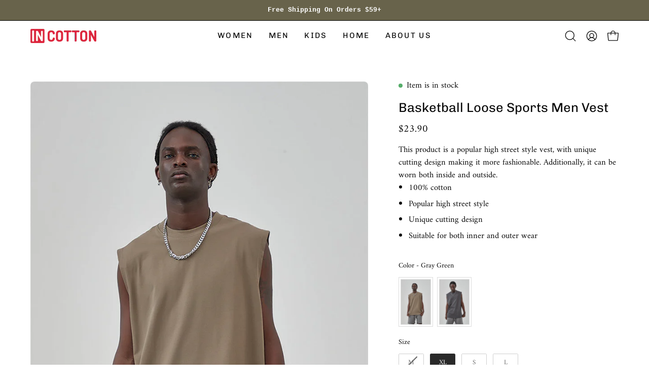

--- FILE ---
content_type: text/html; charset=utf-8
request_url: https://www.incottonus.com/products/basketball-loose-sports-men-vest
body_size: 47424
content:
<!doctype html>
<html class="no-js no-touch" lang="en">
<head> 
  <script src="https://cdn-widgetsrepository.yotpo.com/v1/loader/uhIRI2jmgBySL9doWkMGUZ0HzzbhaFB0fVV2K3en" async></script>
  <meta charset="utf-8">
  <meta http-equiv='X-UA-Compatible' content='IE=edge'>
  <meta name="viewport" content="width=device-width, height=device-height, initial-scale=1.0, minimum-scale=1.0">
  <link rel="canonical" href="https://www.incottonus.com/products/basketball-loose-sports-men-vest" />
  <link rel="preconnect" href="https://cdn.shopify.com" crossorigin>
  <link rel="preconnect" href="https://fonts.shopify.com" crossorigin>
  <link rel="preconnect" href="https://monorail-edge.shopifysvc.com" crossorigin>
  <meta name="google-site-verification" content="loOTxwaI-HXB6j9kvmRLboUWY11dFLc28bJUAnIs0e0" />

  <link href="//www.incottonus.com/cdn/shop/t/7/assets/theme.css?v=16026338050861532121758264088" as="style" rel="preload">
  <link href="//www.incottonus.com/cdn/shop/t/7/assets/vendor.js?v=74877493214922022811758264088" as="script" rel="preload">
  <link href="//www.incottonus.com/cdn/shop/t/7/assets/theme.js?v=46184529108772523031758264088" as="script" rel="preload">

  <link rel="preload" as="image" href="//www.incottonus.com/cdn/shop/t/7/assets/loading.svg?v=91665432863842511931758264088"><style data-shopify>:root { --loader-image-size: 150px; }:root { --loader-image-size: 320px; }html:not(.is-loading) .loading-overlay { opacity: 0; visibility: hidden; pointer-events: none; }
    .loading-overlay { position: fixed; top: 0; left: 0; z-index: 99999; width: 100vw; height: 100vh; display: flex; align-items: center; justify-content: center; background: var(--bg); transition: opacity 0.3s ease-out, visibility 0s linear 0.3s; }
    .loading-overlay .loader__image--fallback { width: 320px; height: 100%; background: var(--loader-image) no-repeat center center/contain; }
    .loader__image__holder { position: absolute; top: 0; left: 0; width: 100%; height: 100%; font-size: 0; display: flex; align-items: center; justify-content: center; animation: pulse-loading 2s infinite ease-in-out; }
    .loader__image { max-width: 150px; height: auto; object-fit: contain; }</style><script>
    const loadingAppearance = "once";
    const loaded = sessionStorage.getItem('loaded');

    if (loadingAppearance === 'once') {
      if (loaded === null) {
        sessionStorage.setItem('loaded', true);
        document.documentElement.classList.add('is-loading');
      }
    } else {
      document.documentElement.classList.add('is-loading');
    }
  </script><link rel="shortcut icon" href="//www.incottonus.com/cdn/shop/files/800X800-1_1_32x32.png?v=1758264300" type="image/png" />
  <title>Basketball Loose Sports Men Vest &ndash; IN COTTON</title><meta name="description" content="This product is a popular high street style vest, with unique cutting design making it more fashionable. Additionally, it can be worn both inside and outside. 100% cotton Popular high street style Unique cutting design Suitable for both inner and outer wear"><link rel="preload" as="font" href="//www.incottonus.com/cdn/fonts/amiri/amiri_n4.fee8c3379b68ea3b9c7241a63b8a252071faad52.woff2" type="font/woff2" crossorigin><link rel="preload" as="font" href="//www.incottonus.com/cdn/fonts/chivo/chivo_n4.059fadbbf52d9f02350103459eb216e4b24c4661.woff2" type="font/woff2" crossorigin>

<meta property="og:site_name" content="IN COTTON">
<meta property="og:url" content="https://www.incottonus.com/products/basketball-loose-sports-men-vest">
<meta property="og:title" content="Basketball Loose Sports Men Vest">
<meta property="og:type" content="product">
<meta property="og:description" content="This product is a popular high street style vest, with unique cutting design making it more fashionable. Additionally, it can be worn both inside and outside. 100% cotton Popular high street style Unique cutting design Suitable for both inner and outer wear"><meta property="og:image" content="http://www.incottonus.com/cdn/shop/files/1d522cdeef0e3dc1fd10ed21401e6e66.jpg?v=1758267396">
  <meta property="og:image:secure_url" content="https://www.incottonus.com/cdn/shop/files/1d522cdeef0e3dc1fd10ed21401e6e66.jpg?v=1758267396">
  <meta property="og:image:width" content="1200">
  <meta property="og:image:height" content="1800"><meta property="og:price:amount" content="23.90">
  <meta property="og:price:currency" content="USD"><meta name="twitter:card" content="summary_large_image">
<meta name="twitter:title" content="Basketball Loose Sports Men Vest">
<meta name="twitter:description" content="This product is a popular high street style vest, with unique cutting design making it more fashionable. Additionally, it can be worn both inside and outside. 100% cotton Popular high street style Unique cutting design Suitable for both inner and outer wear"><style data-shopify>@font-face {
  font-family: Chivo;
  font-weight: 400;
  font-style: normal;
  font-display: swap;
  src: url("//www.incottonus.com/cdn/fonts/chivo/chivo_n4.059fadbbf52d9f02350103459eb216e4b24c4661.woff2") format("woff2"),
       url("//www.incottonus.com/cdn/fonts/chivo/chivo_n4.f2f8fca8b7ff9f510fa7f09ffe5448b3504bccf5.woff") format("woff");
}

@font-face {
  font-family: Amiri;
  font-weight: 400;
  font-style: normal;
  font-display: swap;
  src: url("//www.incottonus.com/cdn/fonts/amiri/amiri_n4.fee8c3379b68ea3b9c7241a63b8a252071faad52.woff2") format("woff2"),
       url("//www.incottonus.com/cdn/fonts/amiri/amiri_n4.94cde4e18ec8ae53bf8f7240b84e1f76ce23772d.woff") format("woff");
}




  @font-face {
  font-family: Chivo;
  font-weight: 500;
  font-style: normal;
  font-display: swap;
  src: url("//www.incottonus.com/cdn/fonts/chivo/chivo_n5.c125a8c4bc0d09495fd5b46de945af4518af33bf.woff2") format("woff2"),
       url("//www.incottonus.com/cdn/fonts/chivo/chivo_n5.267686de1c9b5937c512531b839eb191c57b8b51.woff") format("woff");
}




  @font-face {
  font-family: Chivo;
  font-weight: 100;
  font-style: normal;
  font-display: swap;
  src: url("//www.incottonus.com/cdn/fonts/chivo/chivo_n1.4b2351ded2a8436c3479fd3f4338a07ee8e215ed.woff2") format("woff2"),
       url("//www.incottonus.com/cdn/fonts/chivo/chivo_n1.0f0cd8bbf54d5ed9f15989b3831604e4c6891afd.woff") format("woff");
}




  @font-face {
  font-family: Chivo;
  font-weight: 700;
  font-style: normal;
  font-display: swap;
  src: url("//www.incottonus.com/cdn/fonts/chivo/chivo_n7.4d81c6f06c2ff78ed42169d6ec4aefa6d5cb0ff0.woff2") format("woff2"),
       url("//www.incottonus.com/cdn/fonts/chivo/chivo_n7.a0e879417e089c259360eefc0ac3a3c8ea4e2830.woff") format("woff");
}






  @font-face {
  font-family: Amiri;
  font-weight: 700;
  font-style: normal;
  font-display: swap;
  src: url("//www.incottonus.com/cdn/fonts/amiri/amiri_n7.18bdf9995a65958ebe1ecc6a8e58369f2e5fde36.woff2") format("woff2"),
       url("//www.incottonus.com/cdn/fonts/amiri/amiri_n7.4018e09897bebe29690de457ff22ede457913518.woff") format("woff");
}




  @font-face {
  font-family: Amiri;
  font-weight: 400;
  font-style: italic;
  font-display: swap;
  src: url("//www.incottonus.com/cdn/fonts/amiri/amiri_i4.95beacf234505f7529ea2b9b84305503763d41e2.woff2") format("woff2"),
       url("//www.incottonus.com/cdn/fonts/amiri/amiri_i4.8d0b215ae13ef2acc52deb9eff6cd2c66724cd2c.woff") format("woff");
}




  @font-face {
  font-family: Amiri;
  font-weight: 700;
  font-style: italic;
  font-display: swap;
  src: url("//www.incottonus.com/cdn/fonts/amiri/amiri_i7.d86700268b4250b5d5dd87a772497e6709d54e11.woff2") format("woff2"),
       url("//www.incottonus.com/cdn/fonts/amiri/amiri_i7.cb7296b13edcdeb3c0aa02998d8a90203078f1a1.woff") format("woff");
}




:root {--COLOR-PRIMARY-OPPOSITE: #ffffff;
  --COLOR-PRIMARY-OPPOSITE-ALPHA-20: rgba(255, 255, 255, 0.2);
  --COLOR-PRIMARY-LIGHTEN-DARKEN-ALPHA-20: rgba(134, 127, 96, 0.2);
  --COLOR-PRIMARY-LIGHTEN-DARKEN-ALPHA-30: rgba(134, 127, 96, 0.3);

  --PRIMARY-BUTTONS-COLOR-BG: #68634b;
  --PRIMARY-BUTTONS-COLOR-TEXT: #ffffff;
  --PRIMARY-BUTTONS-COLOR-BORDER: #68634b;

  --PRIMARY-BUTTONS-COLOR-LIGHTEN-DARKEN: #867f60;

  --PRIMARY-BUTTONS-COLOR-ALPHA-05: rgba(104, 99, 75, 0.05);
  --PRIMARY-BUTTONS-COLOR-ALPHA-10: rgba(104, 99, 75, 0.1);
  --PRIMARY-BUTTONS-COLOR-ALPHA-50: rgba(104, 99, 75, 0.5);--COLOR-SECONDARY-OPPOSITE: #ffffff;
  --COLOR-SECONDARY-OPPOSITE-ALPHA-20: rgba(255, 255, 255, 0.2);
  --COLOR-SECONDARY-LIGHTEN-DARKEN-ALPHA-20: rgba(134, 127, 96, 0.2);
  --COLOR-SECONDARY-LIGHTEN-DARKEN-ALPHA-30: rgba(134, 127, 96, 0.3);

  --SECONDARY-BUTTONS-COLOR-BG: #68634b;
  --SECONDARY-BUTTONS-COLOR-TEXT: #ffffff;
  --SECONDARY-BUTTONS-COLOR-BORDER: #68634b;

  --SECONDARY-BUTTONS-COLOR-ALPHA-05: rgba(104, 99, 75, 0.05);
  --SECONDARY-BUTTONS-COLOR-ALPHA-10: rgba(104, 99, 75, 0.1);
  --SECONDARY-BUTTONS-COLOR-ALPHA-50: rgba(104, 99, 75, 0.5);--OUTLINE-BUTTONS-PRIMARY-BG: transparent;
  --OUTLINE-BUTTONS-PRIMARY-TEXT: #68634b;
  --OUTLINE-BUTTONS-PRIMARY-BORDER: #68634b;
  --OUTLINE-BUTTONS-PRIMARY-BG-HOVER: rgba(134, 127, 96, 0.2);

  --OUTLINE-BUTTONS-SECONDARY-BG: transparent;
  --OUTLINE-BUTTONS-SECONDARY-TEXT: #68634b;
  --OUTLINE-BUTTONS-SECONDARY-BORDER: #68634b;
  --OUTLINE-BUTTONS-SECONDARY-BG-HOVER: rgba(134, 127, 96, 0.2);

  --OUTLINE-BUTTONS-WHITE-BG: transparent;
  --OUTLINE-BUTTONS-WHITE-TEXT: #ffffff;
  --OUTLINE-BUTTONS-WHITE-BORDER: #ffffff;

  --OUTLINE-BUTTONS-BLACK-BG: transparent;
  --OUTLINE-BUTTONS-BLACK-TEXT: #000000;
  --OUTLINE-BUTTONS-BLACK-BORDER: #000000;--OUTLINE-SOLID-BUTTONS-PRIMARY-BG: #68634b;
  --OUTLINE-SOLID-BUTTONS-PRIMARY-TEXT: #ffffff;
  --OUTLINE-SOLID-BUTTONS-PRIMARY-BORDER: #ffffff;
  --OUTLINE-SOLID-BUTTONS-PRIMARY-BG-HOVER: rgba(255, 255, 255, 0.2);

  --OUTLINE-SOLID-BUTTONS-SECONDARY-BG: #68634b;
  --OUTLINE-SOLID-BUTTONS-SECONDARY-TEXT: #ffffff;
  --OUTLINE-SOLID-BUTTONS-SECONDARY-BORDER: #ffffff;
  --OUTLINE-SOLID-BUTTONS-SECONDARY-BG-HOVER: rgba(255, 255, 255, 0.2);

  --OUTLINE-SOLID-BUTTONS-WHITE-BG: #ffffff;
  --OUTLINE-SOLID-BUTTONS-WHITE-TEXT: #000000;
  --OUTLINE-SOLID-BUTTONS-WHITE-BORDER: #000000;

  --OUTLINE-SOLID-BUTTONS-BLACK-BG: #000000;
  --OUTLINE-SOLID-BUTTONS-BLACK-TEXT: #ffffff;
  --OUTLINE-SOLID-BUTTONS-BLACK-BORDER: #ffffff;--COLOR-HEADING: #0B0B0B;
  --COLOR-TEXT: #0b0b0b;
  --COLOR-TEXT-DARKEN: #000000;
  --COLOR-TEXT-LIGHTEN: #3e3e3e;
  --COLOR-TEXT-ALPHA-5: rgba(11, 11, 11, 0.05);
  --COLOR-TEXT-ALPHA-8: rgba(11, 11, 11, 0.08);
  --COLOR-TEXT-ALPHA-10: rgba(11, 11, 11, 0.1);
  --COLOR-TEXT-ALPHA-15: rgba(11, 11, 11, 0.15);
  --COLOR-TEXT-ALPHA-20: rgba(11, 11, 11, 0.2);
  --COLOR-TEXT-ALPHA-25: rgba(11, 11, 11, 0.25);
  --COLOR-TEXT-ALPHA-50: rgba(11, 11, 11, 0.5);
  --COLOR-TEXT-ALPHA-60: rgba(11, 11, 11, 0.6);
  --COLOR-TEXT-ALPHA-85: rgba(11, 11, 11, 0.85);

  --COLOR-BG: #ffffff;
  --COLOR-BG-ALPHA-25: rgba(255, 255, 255, 0.25);
  --COLOR-BG-ALPHA-35: rgba(255, 255, 255, 0.35);
  --COLOR-BG-ALPHA-60: rgba(255, 255, 255, 0.6);
  --COLOR-BG-ALPHA-65: rgba(255, 255, 255, 0.65);
  --COLOR-BG-ALPHA-85: rgba(255, 255, 255, 0.85);
  --COLOR-BG-OVERLAY: rgba(255, 255, 255, 0.75);
  --COLOR-BG-DARKEN: #e6e6e6;
  --COLOR-BG-LIGHTEN-DARKEN: #e6e6e6;
  --COLOR-BG-LIGHTEN-DARKEN-SHIMMER-BG: #fafafa;
  --COLOR-BG-LIGHTEN-DARKEN-SHIMMER-EFFECT: #f5f5f5;
  --COLOR-BG-LIGHTEN-DARKEN-FOREGROUND: #f7f7f7;
  --COLOR-BG-LIGHTEN-DARKEN-SEARCH-LOADER: #cccccc;
  --COLOR-BG-LIGHTEN-DARKEN-SEARCH-LOADER-LINE: #e6e6e6;
  --COLOR-BG-LIGHTEN-DARKEN-2: #cdcdcd;
  --COLOR-BG-LIGHTEN-DARKEN-3: #b3b3b3;
  --COLOR-BG-LIGHTEN-DARKEN-4: #9a9a9a;
  --COLOR-BG-LIGHTEN-DARKEN-CONTRAST: #b3b3b3;
  --COLOR-BG-LIGHTEN-DARKEN-CONTRAST-2: #999999;
  --COLOR-BG-LIGHTEN-DARKEN-CONTRAST-3: #808080;
  --COLOR-BG-LIGHTEN-DARKEN-CONTRAST-4: #666666;

  --COLOR-BG-SECONDARY: #ffffff;
  --COLOR-BG-SECONDARY-LIGHTEN-DARKEN: #e6e6e6;
  --COLOR-BG-SECONDARY-LIGHTEN-DARKEN-CONTRAST: #808080;

  --COLOR-INPUT-BG: #ffffff;

  --COLOR-ACCENT: #fff7f2;
  --COLOR-ACCENT-TEXT: #000;

  --COLOR-BORDER: #d3d3d3;
  --COLOR-BORDER-ALPHA-15: rgba(211, 211, 211, 0.15);
  --COLOR-BORDER-ALPHA-30: rgba(211, 211, 211, 0.3);
  --COLOR-BORDER-ALPHA-50: rgba(211, 211, 211, 0.5);
  --COLOR-BORDER-ALPHA-65: rgba(211, 211, 211, 0.65);
  --COLOR-BORDER-LIGHTEN-DARKEN: #868686;
  --COLOR-BORDER-HAIRLINE: #f7f7f7;

  --COLOR-SALE-BG: #ff6d6d;
  --COLOR-SALE-TEXT: #ffffff;
  --COLOR-CUSTOM-BG: #ffffff;
  --COLOR-CUSTOM-TEXT: #000000;
  --COLOR-SOLD-BG: #d3d3d3;
  --COLOR-SOLD-TEXT: #ffffff;
  --COLOR-SAVING-BG: #ff6d6d;
  --COLOR-SAVING-TEXT: #ffffff;

  --COLOR-WHITE-BLACK: fff;
  --COLOR-BLACK-WHITE: #000;
  --COLOR-BLACK-WHITE-ALPHA-25: rgba(0, 0, 0, 0.25);--COLOR-DISABLED-GREY: rgba(11, 11, 11, 0.05);
  --COLOR-DISABLED-GREY-DARKEN: rgba(11, 11, 11, 0.45);
  --COLOR-ERROR: #D02E2E;
  --COLOR-ERROR-BG: #f3cbcb;
  --COLOR-SUCCESS: #56AD6A;
  --COLOR-SUCCESS-BG: #ECFEF0;
  --COLOR-WARN: #ECBD5E;
  --COLOR-TRANSPARENT: rgba(255, 255, 255, 0);

  --COLOR-WHITE: #ffffff;
  --COLOR-WHITE-DARKEN: #f2f2f2;
  --COLOR-WHITE-ALPHA-10: rgba(255, 255, 255, 0.1);
  --COLOR-WHITE-ALPHA-20: rgba(255, 255, 255, 0.2);
  --COLOR-WHITE-ALPHA-25: rgba(255, 255, 255, 0.25);
  --COLOR-WHITE-ALPHA-50: rgba(255, 255, 255, 0.5);
  --COLOR-WHITE-ALPHA-60: rgba(255, 255, 255, 0.6);
  --COLOR-BLACK: #000000;
  --COLOR-BLACK-LIGHTEN: #1a1a1a;
  --COLOR-BLACK-ALPHA-10: rgba(0, 0, 0, 0.1);
  --COLOR-BLACK-ALPHA-20: rgba(0, 0, 0, 0.2);
  --COLOR-BLACK-ALPHA-25: rgba(0, 0, 0, 0.25);
  --COLOR-BLACK-ALPHA-50: rgba(0, 0, 0, 0.5);
  --COLOR-BLACK-ALPHA-60: rgba(0, 0, 0, 0.6);--FONT-STACK-BODY: Amiri, serif;
  --FONT-STYLE-BODY: normal;
  --FONT-STYLE-BODY-ITALIC: italic;
  --FONT-ADJUST-BODY: 1.15;

  --FONT-WEIGHT-BODY: 400;
  --FONT-WEIGHT-BODY-LIGHT: 300;
  --FONT-WEIGHT-BODY-MEDIUM: 700;
  --FONT-WEIGHT-BODY-BOLD: 700;

  --FONT-STACK-HEADING: Chivo, sans-serif;
  --FONT-STYLE-HEADING: normal;
  --FONT-STYLE-HEADING-ITALIC: italic;
  --FONT-ADJUST-HEADING: 0.8;

  --FONT-WEIGHT-HEADING: 400;
  --FONT-WEIGHT-HEADING-LIGHT: 100;
  --FONT-WEIGHT-HEADING-MEDIUM: 700;
  --FONT-WEIGHT-HEADING-BOLD: 500;

  --FONT-STACK-NAV: Chivo, sans-serif;
  --FONT-STYLE-NAV: normal;
  --FONT-STYLE-NAV-ITALIC: italic;
  --FONT-ADJUST-NAV: 0.95;
  --FONT-ADJUST-NAV-TOP-LEVEL: 0.95;

  --FONT-WEIGHT-NAV: 400;
  --FONT-WEIGHT-NAV-LIGHT: 100;
  --FONT-WEIGHT-NAV-MEDIUM: 700;
  --FONT-WEIGHT-NAV-BOLD: 500;

  --FONT-ADJUST-PRODUCT-GRID: 0.9;

  --FONT-STACK-BUTTON: Amiri, serif;
  --FONT-STYLE-BUTTON: normal;
  --FONT-STYLE-BUTTON-ITALIC: italic;
  --FONT-ADJUST-BUTTON: 0.75;

  --FONT-WEIGHT-BUTTON: 400;
  --FONT-WEIGHT-BUTTON-MEDIUM: 700;
  --FONT-WEIGHT-BUTTON-BOLD: 700;

  --FONT-STACK-SUBHEADING: "SF Mono", Menlo, Consolas, Monaco, Liberation Mono, Lucida Console, monospace, Apple Color Emoji, Segoe UI Emoji, Segoe UI Symbol;
  --FONT-STYLE-SUBHEADING: normal;
  --FONT-ADJUST-SUBHEADING: 0.75;

  --FONT-WEIGHT-SUBHEADING: 400;
  --FONT-WEIGHT-SUBHEADING-BOLD: 600;

  --FONT-STACK-LABEL: Amiri, serif;
  --FONT-STYLE-LABEL: normal;
  --FONT-ADJUST-LABEL: 0.65;

  --FONT-WEIGHT-LABEL: 700;

  --LETTER-SPACING-NAV: 0.15em;
  --LETTER-SPACING-SUBHEADING: 0.125em;
  --LETTER-SPACING-BUTTON: 0.075em;
  --LETTER-SPACING-LABEL: 0.1em;

  --BUTTON-TEXT-CAPS: uppercase;
  --HEADING-TEXT-CAPS: none;
  --SUBHEADING-TEXT-CAPS: uppercase;
  --LABEL-TEXT-CAPS: uppercase;--FONT-SIZE-INPUT: 1.15rem;--RADIUS: 8px;
  --RADIUS-SMALL: 8px;
  --RADIUS-TINY: 8px;
  --RADIUS-BADGE: 3px;
  --RADIUS-CHECKBOX: 4px;
  --RADIUS-TEXTAREA: 8px;--PRODUCT-MEDIA-PADDING-TOP: 100%;--BORDER-WIDTH: 1px;--STROKE-WIDTH: 12px;--SITE-WIDTH: 1440px;
  --SITE-WIDTH-NARROW: 840px;--COLOR-UPSELLS-BG: #fdf9f0;
  --COLOR-UPSELLS-TEXT: #0B0B0B;
  --COLOR-UPSELLS-TEXT-LIGHTEN: #3e3e3e;
  --COLOR-UPSELLS-DISABLED-GREY-DARKEN: rgba(11, 11, 11, 0.45);
  --UPSELLS-HEIGHT: 130px;
  --UPSELLS-IMAGE-WIDTH: 30%;--ICON-ARROW-RIGHT: url( "//www.incottonus.com/cdn/shop/t/7/assets/icon-chevron-right.svg?v=115618353204357621731758264088" );--loading-svg: url( "//www.incottonus.com/cdn/shop/t/7/assets/loading.svg?v=91665432863842511931758264088" );
  --icon-check: url( "//www.incottonus.com/cdn/shop/t/7/assets/icon-check.svg?v=175316081881880408121758264088" );
  --icon-check-swatch: url( "//www.incottonus.com/cdn/shop/t/7/assets/icon-check-swatch.svg?v=131897745589030387781758264088" );
  --icon-zoom-in: url( "//www.incottonus.com/cdn/shop/t/7/assets/icon-zoom-in.svg?v=157433013461716915331758264088" );
  --icon-zoom-out: url( "//www.incottonus.com/cdn/shop/t/7/assets/icon-zoom-out.svg?v=164909107869959372931758264088" );--collection-sticky-bar-height: 0px;
  --collection-image-padding-top: 60%;

  --drawer-width: 400px;
  --drawer-transition: transform 0.4s cubic-bezier(0.46, 0.01, 0.32, 1);--gutter: 60px;
  --gutter-mobile: 20px;
  --grid-gutter: 20px;
  --grid-gutter-mobile: 35px;--inner: 20px;
  --inner-tablet: 18px;
  --inner-mobile: 16px;--grid: repeat(3, minmax(0, 1fr));
  --grid-tablet: repeat(3, minmax(0, 1fr));
  --grid-mobile: repeat(2, minmax(0, 1fr));
  --megamenu-grid: repeat(4, minmax(0, 1fr));
  --grid-row: 1 / span 3;--scrollbar-width: 0px;--overlay: #000;
  --overlay-opacity: 1;--swatch-width: 38px;
  --swatch-height: 26px;
  --swatch-size: 32px;
  --swatch-size-mobile: 30px;

  
  --move-offset: 20px;

  
  --autoplay-speed: 2200ms;

  

    --filter-bg: 1.0;
    --product-filter-bg: 1.0;}</style><link href="//www.incottonus.com/cdn/shop/t/7/assets/theme.css?v=16026338050861532121758264088" rel="stylesheet" type="text/css" media="all" /><script type="text/javascript">
    if (window.MSInputMethodContext && document.documentMode) {
      var scripts = document.getElementsByTagName('script')[0];
      var polyfill = document.createElement("script");
      polyfill.defer = true;
      polyfill.src = "//www.incottonus.com/cdn/shop/t/7/assets/ie11.js?v=164037955086922138091758264088";

      scripts.parentNode.insertBefore(polyfill, scripts);

      document.documentElement.classList.add('ie11');
    } else {
      document.documentElement.className = document.documentElement.className.replace('no-js', 'js');
    }

    let root = '/';
    if (root[root.length - 1] !== '/') {
      root = `${root}/`;
    }

    window.theme = {
      routes: {
        root: root,
        cart_url: "\/cart",
        cart_add_url: "\/cart\/add",
        cart_change_url: "\/cart\/change",
        shop_url: "https:\/\/www.incottonus.com",
        searchUrl: '/search',
        predictiveSearchUrl: '/search/suggest',
        product_recommendations_url: "\/recommendations\/products"
      },
      assets: {
        photoswipe: '//www.incottonus.com/cdn/shop/t/7/assets/photoswipe.js?v=162613001030112971491758264088',
        smoothscroll: '//www.incottonus.com/cdn/shop/t/7/assets/smoothscroll.js?v=37906625415260927261758264088',
        no_image: "//www.incottonus.com/cdn/shopifycloud/storefront/assets/no-image-2048-a2addb12_1024x.gif",
        swatches: '//www.incottonus.com/cdn/shop/t/7/assets/swatches.json?v=108341084980828767351758264088',
        base: "//www.incottonus.com/cdn/shop/t/7/assets/"
      },
      strings: {
        add_to_cart: "Add to Cart",
        cart_acceptance_error: "You must accept our terms and conditions.",
        cart_empty: "Your cart is currently empty.",
        cart_price: "Price",
        cart_quantity: "Quantity",
        cart_items_one: "{{ count }} item",
        cart_items_many: "{{ count }} items",
        cart_title: "Cart",
        cart_total: "Total",
        continue_shopping: "Continue Shopping",
        free: "Free",
        limit_error: "Sorry, looks like we don\u0026#39;t have enough of this product.",
        preorder: "Pre-Order",
        remove: "Remove",
        sale_badge_text: "Sale",
        saving_badge: "Save {{ discount }}",
        saving_up_to_badge: "Save up to {{ discount }}",
        sold_out: "Sold Out",
        subscription: "Subscription",
        unavailable: "Unavailable",
        unit_price_label: "Unit price",
        unit_price_separator: "per",
        zero_qty_error: "Quantity must be greater than 0.",
        delete_confirm: "Are you sure you wish to delete this address?",
        newsletter_product_availability: "Notify Me When It’s Available"
      },
      icons: {
        plus: '<svg aria-hidden="true" focusable="false" role="presentation" class="icon icon-toggle-plus" viewBox="0 0 192 192"><path d="M30 96h132M96 30v132" stroke="currentColor" stroke-linecap="round" stroke-linejoin="round"/></svg>',
        minus: '<svg aria-hidden="true" focusable="false" role="presentation" class="icon icon-toggle-minus" viewBox="0 0 192 192"><path d="M30 96h132" stroke="currentColor" stroke-linecap="round" stroke-linejoin="round"/></svg>',
        close: '<svg aria-hidden="true" focusable="false" role="presentation" class="icon icon-close" viewBox="0 0 192 192"><path d="M150 42 42 150M150 150 42 42" stroke="currentColor" stroke-linecap="round" stroke-linejoin="round"/></svg>'
      },
      settings: {
        animations: true,
        cartType: "page",
        enableAcceptTerms: false,
        enableInfinityScroll: false,
        enablePaymentButton: false,
        gridImageSize: "contain",
        gridImageAspectRatio: 1,
        mobileMenuBehaviour: "link",
        productGridHover: "image",
        savingBadgeType: "percentage",
        showSaleBadge: true,
        showSoldBadge: true,
        showSavingBadge: true,
        quickBuy: "quick_buy",
        suggestArticles: false,
        suggestCollections: true,
        suggestProducts: true,
        suggestPages: false,
        suggestionsResultsLimit: 5,
        currency_code_enable: false,
        hideInventoryCount: true,
        enableColorSwatchesCollection: false,
      },
      sizes: {
        mobile: 480,
        small: 768,
        large: 1024,
        widescreen: 1440
      },
      moneyFormat: "${{amount}}",
      moneyWithCurrencyFormat: "${{amount}} USD",
      subtotal: 0,
      info: {
        name: 'Palo Alto'
      },
      version: '5.6.0'
    };
    window.PaloAlto = window.PaloAlto || {};
    window.slate = window.slate || {};
    window.isHeaderTransparent = false;
    window.stickyHeaderHeight = 60;
    window.lastWindowWidth = window.innerWidth || document.documentElement.clientWidth;
  </script><script src="//www.incottonus.com/cdn/shop/t/7/assets/vendor.js?v=74877493214922022811758264088" defer="defer"></script>
  <script src="//www.incottonus.com/cdn/shop/t/7/assets/theme.js?v=46184529108772523031758264088" defer="defer"></script><script>window.performance && window.performance.mark && window.performance.mark('shopify.content_for_header.start');</script><meta id="shopify-digital-wallet" name="shopify-digital-wallet" content="/77647511819/digital_wallets/dialog">
<meta name="shopify-checkout-api-token" content="441f0744fff130f8f16c42e4bc0945c3">
<link rel="alternate" type="application/json+oembed" href="https://www.incottonus.com/products/basketball-loose-sports-men-vest.oembed">
<script async="async" src="/checkouts/internal/preloads.js?locale=en-US"></script>
<link rel="preconnect" href="https://shop.app" crossorigin="anonymous">
<script async="async" src="https://shop.app/checkouts/internal/preloads.js?locale=en-US&shop_id=77647511819" crossorigin="anonymous"></script>
<script id="apple-pay-shop-capabilities" type="application/json">{"shopId":77647511819,"countryCode":"GB","currencyCode":"USD","merchantCapabilities":["supports3DS"],"merchantId":"gid:\/\/shopify\/Shop\/77647511819","merchantName":"IN COTTON","requiredBillingContactFields":["postalAddress","email","phone"],"requiredShippingContactFields":["postalAddress","email","phone"],"shippingType":"shipping","supportedNetworks":["visa","maestro","masterCard","amex","discover","elo"],"total":{"type":"pending","label":"IN COTTON","amount":"1.00"},"shopifyPaymentsEnabled":true,"supportsSubscriptions":true}</script>
<script id="shopify-features" type="application/json">{"accessToken":"441f0744fff130f8f16c42e4bc0945c3","betas":["rich-media-storefront-analytics"],"domain":"www.incottonus.com","predictiveSearch":true,"shopId":77647511819,"locale":"en"}</script>
<script>var Shopify = Shopify || {};
Shopify.shop = "jfsunu-cc.myshopify.com";
Shopify.locale = "en";
Shopify.currency = {"active":"USD","rate":"1.0"};
Shopify.country = "US";
Shopify.theme = {"name":"theme-export-www-incottonus-com-theme-export-w","id":180271743243,"schema_name":"Palo Alto","schema_version":"5.6.0","theme_store_id":null,"role":"main"};
Shopify.theme.handle = "null";
Shopify.theme.style = {"id":null,"handle":null};
Shopify.cdnHost = "www.incottonus.com/cdn";
Shopify.routes = Shopify.routes || {};
Shopify.routes.root = "/";</script>
<script type="module">!function(o){(o.Shopify=o.Shopify||{}).modules=!0}(window);</script>
<script>!function(o){function n(){var o=[];function n(){o.push(Array.prototype.slice.apply(arguments))}return n.q=o,n}var t=o.Shopify=o.Shopify||{};t.loadFeatures=n(),t.autoloadFeatures=n()}(window);</script>
<script>
  window.ShopifyPay = window.ShopifyPay || {};
  window.ShopifyPay.apiHost = "shop.app\/pay";
  window.ShopifyPay.redirectState = null;
</script>
<script id="shop-js-analytics" type="application/json">{"pageType":"product"}</script>
<script defer="defer" async type="module" src="//www.incottonus.com/cdn/shopifycloud/shop-js/modules/v2/client.init-shop-cart-sync_BdyHc3Nr.en.esm.js"></script>
<script defer="defer" async type="module" src="//www.incottonus.com/cdn/shopifycloud/shop-js/modules/v2/chunk.common_Daul8nwZ.esm.js"></script>
<script type="module">
  await import("//www.incottonus.com/cdn/shopifycloud/shop-js/modules/v2/client.init-shop-cart-sync_BdyHc3Nr.en.esm.js");
await import("//www.incottonus.com/cdn/shopifycloud/shop-js/modules/v2/chunk.common_Daul8nwZ.esm.js");

  window.Shopify.SignInWithShop?.initShopCartSync?.({"fedCMEnabled":true,"windoidEnabled":true});

</script>
<script>
  window.Shopify = window.Shopify || {};
  if (!window.Shopify.featureAssets) window.Shopify.featureAssets = {};
  window.Shopify.featureAssets['shop-js'] = {"shop-cart-sync":["modules/v2/client.shop-cart-sync_QYOiDySF.en.esm.js","modules/v2/chunk.common_Daul8nwZ.esm.js"],"init-fed-cm":["modules/v2/client.init-fed-cm_DchLp9rc.en.esm.js","modules/v2/chunk.common_Daul8nwZ.esm.js"],"shop-button":["modules/v2/client.shop-button_OV7bAJc5.en.esm.js","modules/v2/chunk.common_Daul8nwZ.esm.js"],"init-windoid":["modules/v2/client.init-windoid_DwxFKQ8e.en.esm.js","modules/v2/chunk.common_Daul8nwZ.esm.js"],"shop-cash-offers":["modules/v2/client.shop-cash-offers_DWtL6Bq3.en.esm.js","modules/v2/chunk.common_Daul8nwZ.esm.js","modules/v2/chunk.modal_CQq8HTM6.esm.js"],"shop-toast-manager":["modules/v2/client.shop-toast-manager_CX9r1SjA.en.esm.js","modules/v2/chunk.common_Daul8nwZ.esm.js"],"init-shop-email-lookup-coordinator":["modules/v2/client.init-shop-email-lookup-coordinator_UhKnw74l.en.esm.js","modules/v2/chunk.common_Daul8nwZ.esm.js"],"pay-button":["modules/v2/client.pay-button_DzxNnLDY.en.esm.js","modules/v2/chunk.common_Daul8nwZ.esm.js"],"avatar":["modules/v2/client.avatar_BTnouDA3.en.esm.js"],"init-shop-cart-sync":["modules/v2/client.init-shop-cart-sync_BdyHc3Nr.en.esm.js","modules/v2/chunk.common_Daul8nwZ.esm.js"],"shop-login-button":["modules/v2/client.shop-login-button_D8B466_1.en.esm.js","modules/v2/chunk.common_Daul8nwZ.esm.js","modules/v2/chunk.modal_CQq8HTM6.esm.js"],"init-customer-accounts-sign-up":["modules/v2/client.init-customer-accounts-sign-up_C8fpPm4i.en.esm.js","modules/v2/client.shop-login-button_D8B466_1.en.esm.js","modules/v2/chunk.common_Daul8nwZ.esm.js","modules/v2/chunk.modal_CQq8HTM6.esm.js"],"init-shop-for-new-customer-accounts":["modules/v2/client.init-shop-for-new-customer-accounts_CVTO0Ztu.en.esm.js","modules/v2/client.shop-login-button_D8B466_1.en.esm.js","modules/v2/chunk.common_Daul8nwZ.esm.js","modules/v2/chunk.modal_CQq8HTM6.esm.js"],"init-customer-accounts":["modules/v2/client.init-customer-accounts_dRgKMfrE.en.esm.js","modules/v2/client.shop-login-button_D8B466_1.en.esm.js","modules/v2/chunk.common_Daul8nwZ.esm.js","modules/v2/chunk.modal_CQq8HTM6.esm.js"],"shop-follow-button":["modules/v2/client.shop-follow-button_CkZpjEct.en.esm.js","modules/v2/chunk.common_Daul8nwZ.esm.js","modules/v2/chunk.modal_CQq8HTM6.esm.js"],"lead-capture":["modules/v2/client.lead-capture_BntHBhfp.en.esm.js","modules/v2/chunk.common_Daul8nwZ.esm.js","modules/v2/chunk.modal_CQq8HTM6.esm.js"],"checkout-modal":["modules/v2/client.checkout-modal_CfxcYbTm.en.esm.js","modules/v2/chunk.common_Daul8nwZ.esm.js","modules/v2/chunk.modal_CQq8HTM6.esm.js"],"shop-login":["modules/v2/client.shop-login_Da4GZ2H6.en.esm.js","modules/v2/chunk.common_Daul8nwZ.esm.js","modules/v2/chunk.modal_CQq8HTM6.esm.js"],"payment-terms":["modules/v2/client.payment-terms_MV4M3zvL.en.esm.js","modules/v2/chunk.common_Daul8nwZ.esm.js","modules/v2/chunk.modal_CQq8HTM6.esm.js"]};
</script>
<script id="__st">var __st={"a":77647511819,"offset":0,"reqid":"224f2885-33e6-4a41-a491-5a1106dc0389-1769004051","pageurl":"www.incottonus.com\/products\/basketball-loose-sports-men-vest","u":"1fa2753f91eb","p":"product","rtyp":"product","rid":10727829209355};</script>
<script>window.ShopifyPaypalV4VisibilityTracking = true;</script>
<script id="captcha-bootstrap">!function(){'use strict';const t='contact',e='account',n='new_comment',o=[[t,t],['blogs',n],['comments',n],[t,'customer']],c=[[e,'customer_login'],[e,'guest_login'],[e,'recover_customer_password'],[e,'create_customer']],r=t=>t.map((([t,e])=>`form[action*='/${t}']:not([data-nocaptcha='true']) input[name='form_type'][value='${e}']`)).join(','),a=t=>()=>t?[...document.querySelectorAll(t)].map((t=>t.form)):[];function s(){const t=[...o],e=r(t);return a(e)}const i='password',u='form_key',d=['recaptcha-v3-token','g-recaptcha-response','h-captcha-response',i],f=()=>{try{return window.sessionStorage}catch{return}},m='__shopify_v',_=t=>t.elements[u];function p(t,e,n=!1){try{const o=window.sessionStorage,c=JSON.parse(o.getItem(e)),{data:r}=function(t){const{data:e,action:n}=t;return t[m]||n?{data:e,action:n}:{data:t,action:n}}(c);for(const[e,n]of Object.entries(r))t.elements[e]&&(t.elements[e].value=n);n&&o.removeItem(e)}catch(o){console.error('form repopulation failed',{error:o})}}const l='form_type',E='cptcha';function T(t){t.dataset[E]=!0}const w=window,h=w.document,L='Shopify',v='ce_forms',y='captcha';let A=!1;((t,e)=>{const n=(g='f06e6c50-85a8-45c8-87d0-21a2b65856fe',I='https://cdn.shopify.com/shopifycloud/storefront-forms-hcaptcha/ce_storefront_forms_captcha_hcaptcha.v1.5.2.iife.js',D={infoText:'Protected by hCaptcha',privacyText:'Privacy',termsText:'Terms'},(t,e,n)=>{const o=w[L][v],c=o.bindForm;if(c)return c(t,g,e,D).then(n);var r;o.q.push([[t,g,e,D],n]),r=I,A||(h.body.append(Object.assign(h.createElement('script'),{id:'captcha-provider',async:!0,src:r})),A=!0)});var g,I,D;w[L]=w[L]||{},w[L][v]=w[L][v]||{},w[L][v].q=[],w[L][y]=w[L][y]||{},w[L][y].protect=function(t,e){n(t,void 0,e),T(t)},Object.freeze(w[L][y]),function(t,e,n,w,h,L){const[v,y,A,g]=function(t,e,n){const i=e?o:[],u=t?c:[],d=[...i,...u],f=r(d),m=r(i),_=r(d.filter((([t,e])=>n.includes(e))));return[a(f),a(m),a(_),s()]}(w,h,L),I=t=>{const e=t.target;return e instanceof HTMLFormElement?e:e&&e.form},D=t=>v().includes(t);t.addEventListener('submit',(t=>{const e=I(t);if(!e)return;const n=D(e)&&!e.dataset.hcaptchaBound&&!e.dataset.recaptchaBound,o=_(e),c=g().includes(e)&&(!o||!o.value);(n||c)&&t.preventDefault(),c&&!n&&(function(t){try{if(!f())return;!function(t){const e=f();if(!e)return;const n=_(t);if(!n)return;const o=n.value;o&&e.removeItem(o)}(t);const e=Array.from(Array(32),(()=>Math.random().toString(36)[2])).join('');!function(t,e){_(t)||t.append(Object.assign(document.createElement('input'),{type:'hidden',name:u})),t.elements[u].value=e}(t,e),function(t,e){const n=f();if(!n)return;const o=[...t.querySelectorAll(`input[type='${i}']`)].map((({name:t})=>t)),c=[...d,...o],r={};for(const[a,s]of new FormData(t).entries())c.includes(a)||(r[a]=s);n.setItem(e,JSON.stringify({[m]:1,action:t.action,data:r}))}(t,e)}catch(e){console.error('failed to persist form',e)}}(e),e.submit())}));const S=(t,e)=>{t&&!t.dataset[E]&&(n(t,e.some((e=>e===t))),T(t))};for(const o of['focusin','change'])t.addEventListener(o,(t=>{const e=I(t);D(e)&&S(e,y())}));const B=e.get('form_key'),M=e.get(l),P=B&&M;t.addEventListener('DOMContentLoaded',(()=>{const t=y();if(P)for(const e of t)e.elements[l].value===M&&p(e,B);[...new Set([...A(),...v().filter((t=>'true'===t.dataset.shopifyCaptcha))])].forEach((e=>S(e,t)))}))}(h,new URLSearchParams(w.location.search),n,t,e,['guest_login'])})(!0,!0)}();</script>
<script integrity="sha256-4kQ18oKyAcykRKYeNunJcIwy7WH5gtpwJnB7kiuLZ1E=" data-source-attribution="shopify.loadfeatures" defer="defer" src="//www.incottonus.com/cdn/shopifycloud/storefront/assets/storefront/load_feature-a0a9edcb.js" crossorigin="anonymous"></script>
<script crossorigin="anonymous" defer="defer" src="//www.incottonus.com/cdn/shopifycloud/storefront/assets/shopify_pay/storefront-65b4c6d7.js?v=20250812"></script>
<script data-source-attribution="shopify.dynamic_checkout.dynamic.init">var Shopify=Shopify||{};Shopify.PaymentButton=Shopify.PaymentButton||{isStorefrontPortableWallets:!0,init:function(){window.Shopify.PaymentButton.init=function(){};var t=document.createElement("script");t.src="https://www.incottonus.com/cdn/shopifycloud/portable-wallets/latest/portable-wallets.en.js",t.type="module",document.head.appendChild(t)}};
</script>
<script data-source-attribution="shopify.dynamic_checkout.buyer_consent">
  function portableWalletsHideBuyerConsent(e){var t=document.getElementById("shopify-buyer-consent"),n=document.getElementById("shopify-subscription-policy-button");t&&n&&(t.classList.add("hidden"),t.setAttribute("aria-hidden","true"),n.removeEventListener("click",e))}function portableWalletsShowBuyerConsent(e){var t=document.getElementById("shopify-buyer-consent"),n=document.getElementById("shopify-subscription-policy-button");t&&n&&(t.classList.remove("hidden"),t.removeAttribute("aria-hidden"),n.addEventListener("click",e))}window.Shopify?.PaymentButton&&(window.Shopify.PaymentButton.hideBuyerConsent=portableWalletsHideBuyerConsent,window.Shopify.PaymentButton.showBuyerConsent=portableWalletsShowBuyerConsent);
</script>
<script>
  function portableWalletsCleanup(e){e&&e.src&&console.error("Failed to load portable wallets script "+e.src);var t=document.querySelectorAll("shopify-accelerated-checkout .shopify-payment-button__skeleton, shopify-accelerated-checkout-cart .wallet-cart-button__skeleton"),e=document.getElementById("shopify-buyer-consent");for(let e=0;e<t.length;e++)t[e].remove();e&&e.remove()}function portableWalletsNotLoadedAsModule(e){e instanceof ErrorEvent&&"string"==typeof e.message&&e.message.includes("import.meta")&&"string"==typeof e.filename&&e.filename.includes("portable-wallets")&&(window.removeEventListener("error",portableWalletsNotLoadedAsModule),window.Shopify.PaymentButton.failedToLoad=e,"loading"===document.readyState?document.addEventListener("DOMContentLoaded",window.Shopify.PaymentButton.init):window.Shopify.PaymentButton.init())}window.addEventListener("error",portableWalletsNotLoadedAsModule);
</script>

<script type="module" src="https://www.incottonus.com/cdn/shopifycloud/portable-wallets/latest/portable-wallets.en.js" onError="portableWalletsCleanup(this)" crossorigin="anonymous"></script>
<script nomodule>
  document.addEventListener("DOMContentLoaded", portableWalletsCleanup);
</script>

<link id="shopify-accelerated-checkout-styles" rel="stylesheet" media="screen" href="https://www.incottonus.com/cdn/shopifycloud/portable-wallets/latest/accelerated-checkout-backwards-compat.css" crossorigin="anonymous">
<style id="shopify-accelerated-checkout-cart">
        #shopify-buyer-consent {
  margin-top: 1em;
  display: inline-block;
  width: 100%;
}

#shopify-buyer-consent.hidden {
  display: none;
}

#shopify-subscription-policy-button {
  background: none;
  border: none;
  padding: 0;
  text-decoration: underline;
  font-size: inherit;
  cursor: pointer;
}

#shopify-subscription-policy-button::before {
  box-shadow: none;
}

      </style>

<script>window.performance && window.performance.mark && window.performance.mark('shopify.content_for_header.end');</script>
<!-- BEGIN app block: shopify://apps/starapps-variant-image/blocks/starapps-via-embed/2a01d106-3d10-48e8-ba53-5cb971217ac4 -->





    
      
      
      
      
        <script src="https://cdn.starapps.studio/apps/via/jfsunu-cc/script-1758279789.js" async crossorigin="anonymous" data-theme-script="Palo Alto V4"></script>
      
    

    

    
    
      <script src="https://cdn.shopify.com/extensions/019b8ded-e117-7ce2-a469-ec8f78d5408d/variant-image-automator-33/assets/store-front-error-tracking.js" via-js-type="error-tracking" defer></script>
    
    <script via-metafields>window.viaData = {
        limitOnProduct: null,
        viaStatus: null
      }
    </script>
<!-- END app block --><!-- BEGIN app block: shopify://apps/swatch-king/blocks/variant-swatch-king/0850b1e4-ba30-4a0d-a8f4-f9a939276d7d -->


















































  <script>
    window.vsk_data = function(){
      return {
        "block_collection_settings": {"alignment":"left","enable":true,"swatch_location":"After image","switch_on_hover":true,"preselect_variant":false,"current_template":"product"},
        "currency": "USD",
        "currency_symbol": "$",
        "primary_locale": "en",
        "localized_string": {},
        "app_setting_styles": {"products_swatch_presentation":{"slide_left_button_svg":"","slide_right_button_svg":""},"collections_swatch_presentation":{"minified":false,"minified_products":false,"minified_template":"+{count}","slide_left_button_svg":"","minified_display_count":[3,6],"slide_right_button_svg":""}},
        "app_setting": {"display_logs":false,"default_preset":1615203,"pre_hide_strategy":"hide-all-theme-selectors","swatch_url_source":"cdn","product_data_source":"storefront","data_url_source":"cdn","new_script":true},
        "app_setting_config": {"app_execution_strategy":"all","collections_options_disabled":null,"default_swatch_image":"none","do_not_select_an_option":{"text":"Select a {{ option_name }}","status":true,"control_add_to_cart":true,"allow_virtual_trigger":true,"make_a_selection_text":"Select a {{ option_name }}"},"history_free_group_navigation":false,"notranslate":false,"products_options_disabled":null,"size_chart":{"type":"theme","labels":"size,sizes,taille,größe,tamanho,tamaño,koko,サイズ","position":"right","size_chart_app":"","size_chart_app_css":"","size_chart_app_selector":""},"session_storage_timeout_seconds":60,"enable_swatch":{"cart":{"enable_on_cart_product_grid":true,"enable_on_cart_featured_product":true},"home":{"enable_on_home_product_grid":true,"enable_on_home_featured_product":true},"pages":{"enable_on_custom_product_grid":true,"enable_on_custom_featured_product":true},"article":{"enable_on_article_product_grid":true,"enable_on_article_featured_product":true},"products":{"enable_on_main_product":true,"enable_on_product_grid":true},"collections":{"enable_on_collection_quick_view":true,"enable_on_collection_product_grid":true},"list_collections":{"enable_on_list_collection_quick_view":true,"enable_on_list_collection_product_grid":true}},"product_template":{"group_swatches":true,"variant_swatches":true},"product_batch_size":250,"use_optimized_urls":true,"enable_error_tracking":true,"enable_event_tracking":false,"preset_badge":{"order":[{"name":"sold_out","order":0},{"name":"sale","order":1},{"name":"new","order":2}],"new_badge_text":"NEW","new_badge_color":"#FFFFFF","sale_badge_text":"SALE","sale_badge_color":"#FFFFFF","new_badge_bg_color":"#121212D1","sale_badge_bg_color":"#D91C01D1","sold_out_badge_text":"SOLD OUT","sold_out_badge_color":"#FFFFFF","new_show_when_all_same":false,"sale_show_when_all_same":false,"sold_out_badge_bg_color":"#BBBBBBD1","new_product_max_duration":90,"sold_out_show_when_all_same":true,"min_price_diff_for_sale_badge":5}},
        "theme_settings_map": {"157021339915":452687,"159531991307":452689,"159053938955":452688,"180271743243":452688,"180258472203":452689},
        "theme_settings": {"452687":{"id":452687,"configurations":{"products":{"theme_type":"dawn","swatch_root":{"position":"before","selector":"variant-selects, variant-radios, [class*=\"product-form__noscript-wrapper\"], .product-form__quantity, gp-product-variants, [data-key=\"p-variants\"]","groups_selector":"","section_selector":".product.grid,.featured-product, gp-product","secondary_position":"","secondary_selector":"","use_section_as_root":true},"option_selectors":"gp-product-variants select, variant-selects select, variant-radios input, variant-selects input, [data-key=\"p-variants\"] select","selectors_to_hide":["variant-radios","gp-product-variants","[data-key=\"p-variants\"]","variant-selects"],"json_data_selector":"","add_to_cart_selector":"[name=\"add\"]","custom_button_params":{"data":[{"value_attribute":"data-value","option_attribute":"data-name"}],"selected_selector":".active"},"option_index_attributes":["data-index","data-option-position","data-object","data-product-option","data-option-index","name"],"add_to_cart_text_selector":"[name=\"add\"]\u003espan","selectors_to_hide_override":"","add_to_cart_enabled_classes":"","add_to_cart_disabled_classes":""},"collections":{"grid_updates":[{"name":"Sold out","template":"\u003cdiv class=\"card__badge\" {{ display_on_sold_out }}\u003e\u003cspan class=\"badge badge--bottom-left color-inverse\"\u003eSold out\u003c\/span\u003e\u003c\/div\u003e","display_position":"bottom","display_selector":".card__inner","element_selector":".card__badge .color-inverse"},{"name":"On Sale","template":"\u003cdiv class=\"card__badge bottom left\" {{ display_on_available }} {{ display_on_sale }}\u003e\n  \u003cspan class=\"badge badge--bottom-left color-accent-2\"\u003eSale\u003c\/span\u003e\n\u003c\/div\u003e","display_position":"replace","display_selector":".card__badge.bottom.left","element_selector":""},{"name":"price","template":"\u003cdiv class=\"price price--on-sale\"\u003e\n\u003cspan class=\"price-item price-item--regular\" {display_on_sale}\u003e{compare_at_price_with_format}\u003c\/span\u003e\n\u003cspan {display_on_sale}\u003e\u0026nbsp\u003c\/span\u003e\n\u003cspan class=\"price-item price-item--sale\" \u003e{price_with_format}\u003c\/span\u003e\n\u003c\/div\u003e","display_position":"replace","display_selector":".price","element_selector":""},{"name":"Vendor","template":"{{vendor}}","display_position":"replace","display_selector":".caption-with-letter-spacing","element_selector":""}],"data_selectors":{"url":"a","title":".card__heading.h5 a","attributes":[],"form_input":"[name=\"id\"]","featured_image":".card__media img:nth-child(1)","secondary_image":".card__media img:nth-child(2)"},"attribute_updates":[{"selector":null,"template":null,"attribute":null}],"selectors_to_hide":[],"json_data_selector":"[sa-swatch-json]","swatch_root_selector":".collection .grid__item .card-wrapper, .product-recommendations .grid__item .card-wrapper, .collage__item--product, .related-products .grid__item .card-wrapper","swatch_display_options":[{"label":"After image","position":"after","selector":".card-wrapper .card__inner"},{"label":"After price","position":"after","selector":".price"},{"label":"After title","position":"after","selector":".card-information__text, h3.card__heading.h5"}]}},"settings":{"products":{"handleize":false,"init_deferred":false,"label_split_symbol":":","size_chart_selector":"","persist_group_variant":true,"hide_single_value_option":"none"},"collections":{"layer_index":12,"display_label":false,"continuous_lookup":3000,"json_data_from_api":true,"label_split_symbol":"-","price_trailing_zeroes":true,"hide_single_value_option":"none"}},"custom_scripts":[],"custom_css":"[swatch-generated] .card__information {overflow: auto;}","theme_store_ids":[887],"schema_theme_names":["Dawn"],"pre_hide_css_code":null},"452689":{"id":452689,"configurations":{"products":{"theme_type":"dawn","swatch_root":{"position":"before","selector":"[data-block-type=\"variant-picker\"],[data-block-id=\"variant_picker\"], [data-block-type=\"quantity-selector\"], .product-info__variant-picker, .quick-buy-drawer__info variant-picker","groups_selector":"","section_selector":".shopify-section--main-product, .shopify-section--featured-product, quick-buy-drawer[open]","secondary_position":"","secondary_selector":"","use_section_as_root":true},"option_selectors":"variant-picker input[type=\"radio\"], variant-picker button.popover-listbox__option","selectors_to_hide":[".product-info__variant-picker,  variant-picker"],"json_data_selector":"","add_to_cart_selector":".product-info__buy-buttons button[type=\"submit\"]","custom_button_params":{"data":[{"value_attribute":"value","option_attribute":"name"}],"selected_selector":"[aria-selected=\"true\"]"},"option_index_attributes":["data-index","data-option-position","data-object","data-product-option","data-option-index","name"],"add_to_cart_text_selector":".product-info__buy-buttons button[type=\"submit\"] div","selectors_to_hide_override":"","add_to_cart_enabled_classes":"button button--xl button--secondary","add_to_cart_disabled_classes":"button button--xl button--subdued"},"collections":{"grid_updates":[{"name":"Badge","template":"\u003con-sale-badge discount-mode=\"saving\" class=\"badge badge--on-sale\" {{display_on_sale}} {{display_on_available}}\u003eSave {{price_difference_with_format}}\u003c\/on-sale-badge\u003e\n\u003con-sale-badge discount-mode=\"saving\" class=\"badge badge--on-sale\" {{display_on_sale}} {{display_on_available}}\u003eOn sale\u003c\/on-sale-badge\u003e\n\u003csold-out-badge class=\"badge badge--sold-out\" {{display_on_sold_out}}\u003eSold out\u003c\/sold-out-badge\u003e\n","display_position":"replace","display_selector":".product-card__badge-list","element_selector":""},{"name":"price","template":"\u003csale-price class=\"text-on-sale\"\u003e\n\u003cspan class=\"sr-only\"\u003eSale price\u003c\/span\u003e{{price_with_format}}\u003c\/sale-price\u003e\n\u003ccompare-at-price class=\"text-subdued line-through\" {{display_on_sale}}\u003e\n\u003cspan class=\"sr-only\"\u003eRegular price\u003c\/span\u003e{{compare_at_price_with_format}}\u003c\/compare-at-price\u003e","display_position":"replace","display_selector":"","element_selector":""}],"data_selectors":{"url":"a","title":".product-card__title a","attributes":[],"form_input":"[name=\"id\"]","featured_image":".product-card__image--primary","secondary_image":".product-card__image--secondary"},"attribute_updates":[{"selector":null,"template":null,"attribute":null}],"selectors_to_hide":[".product-card__aside"],"json_data_selector":"[sa-swatch-json]","swatch_root_selector":"product-card.product-card","swatch_display_options":[{"label":"After image","position":"top","selector":".product-card__info"},{"label":"After title","position":"after","selector":".product-card__title"},{"label":"After price","position":"after","selector":"price-list"}]}},"settings":{"products":{"handleize":false,"init_deferred":false,"label_split_symbol":"-","size_chart_selector":"button[aria-controls*=\"size-chart\"]","persist_group_variant":true,"hide_single_value_option":"none"},"collections":{"layer_index":12,"display_label":false,"continuous_lookup":3000,"json_data_from_api":true,"label_split_symbol":"-","price_trailing_zeroes":false,"hide_single_value_option":"none"}},"custom_scripts":[],"custom_css":".swatch-size-chart{float:right!important;}","theme_store_ids":[1190],"schema_theme_names":["Impact"],"pre_hide_css_code":null},"452688":{"id":452688,"configurations":{"products":{"theme_type":"dawn","swatch_root":{"position":"before","selector":".product__selectors","groups_selector":"","section_selector":"[data-section-type=\"product-template\"],[data-section-type=\"featured-product\"], [data-section-id=\"quickview-api-quickview\"]","secondary_position":"","secondary_selector":"","use_section_as_root":true},"option_selectors":".product__selectors input[type=\"radio\"], .product__selectors a.select-popout__option","selectors_to_hide":[".product__selectors"],"json_data_selector":"","add_to_cart_selector":"[name=\"add\"]","custom_button_params":{"data":[{"value_attribute":"data-value","option_attribute":"data-option-position"}],"selected_selector":"[aria-current=\"true\"]"},"option_index_attributes":["data-index","data-option-position","data-object","data-product-option","data-option-index","name"],"add_to_cart_text_selector":"[data-add-to-cart-text]","selectors_to_hide_override":"","add_to_cart_enabled_classes":"","add_to_cart_disabled_classes":""},"collections":{"grid_updates":[{"name":"Sale badge","template":"\u003cdiv class=\"product__badge__item product__badge__item--sale\" {{display_on_sale}} {{display_on_available}}\u003e\u003cspan\u003eSale\u003c\/span\u003e\u003c\/div\u003e","display_position":"bottom","display_selector":".product__badge","element_selector":".product__badge__item--sale"},{"name":"Soldout badge","template":"\u003cdiv class=\"product__badge__item product__badge__item--sold\" {{display_on_sold_out}}\u003e\u003cspan\u003eSold out\u003c\/span\u003e\u003c\/div\u003e","display_position":"bottom","display_selector":".product__badge","element_selector":".product__badge__item--sold"},{"name":"price","template":"\u003cspan class=\"product-grid-item__price__new\"\u003e{{price_with_format}}\u003c\/span\u003e\n\u003cs {{display_on_sale}}\u003e{{compare_at_price_with_format}}\u003c\/s\u003e","display_position":"replace","display_selector":".product-grid-item__price","element_selector":""}],"data_selectors":{"url":"a","title":"a.product-grid-item__title","attributes":[],"form_input":"[name=\"id\"]","featured_image":".product__media--featured-visible picture","secondary_image":".product__media__hover-img picture"},"attribute_updates":[{"selector":null,"template":null,"attribute":null}],"selectors_to_hide":["product-grid-item-swatch"],"json_data_selector":"[sa-swatch-json]","swatch_root_selector":".product-grid-item","swatch_display_options":[{"label":"After image","position":"after","selector":".product-grid-item__image"},{"label":"After title","position":"after","selector":".product-grid-item__info-content"},{"label":"After price","position":"after","selector":".product-grid-item__info-content"}]}},"settings":{"products":{"handleize":false,"init_deferred":false,"label_split_symbol":"-","size_chart_selector":"","persist_group_variant":true,"hide_single_value_option":"none"},"collections":{"layer_index":12,"display_label":false,"continuous_lookup":3000,"json_data_from_api":true,"label_split_symbol":"-","price_trailing_zeroes":false,"hide_single_value_option":"none"}},"custom_scripts":[],"custom_css":"","theme_store_ids":[],"schema_theme_names":["Palo Alto"],"pre_hide_css_code":null},"452688":{"id":452688,"configurations":{"products":{"theme_type":"dawn","swatch_root":{"position":"before","selector":".product__selectors","groups_selector":"","section_selector":"[data-section-type=\"product-template\"],[data-section-type=\"featured-product\"], [data-section-id=\"quickview-api-quickview\"]","secondary_position":"","secondary_selector":"","use_section_as_root":true},"option_selectors":".product__selectors input[type=\"radio\"], .product__selectors a.select-popout__option","selectors_to_hide":[".product__selectors"],"json_data_selector":"","add_to_cart_selector":"[name=\"add\"]","custom_button_params":{"data":[{"value_attribute":"data-value","option_attribute":"data-option-position"}],"selected_selector":"[aria-current=\"true\"]"},"option_index_attributes":["data-index","data-option-position","data-object","data-product-option","data-option-index","name"],"add_to_cart_text_selector":"[data-add-to-cart-text]","selectors_to_hide_override":"","add_to_cart_enabled_classes":"","add_to_cart_disabled_classes":""},"collections":{"grid_updates":[{"name":"Sale badge","template":"\u003cdiv class=\"product__badge__item product__badge__item--sale\" {{display_on_sale}} {{display_on_available}}\u003e\u003cspan\u003eSale\u003c\/span\u003e\u003c\/div\u003e","display_position":"bottom","display_selector":".product__badge","element_selector":".product__badge__item--sale"},{"name":"Soldout badge","template":"\u003cdiv class=\"product__badge__item product__badge__item--sold\" {{display_on_sold_out}}\u003e\u003cspan\u003eSold out\u003c\/span\u003e\u003c\/div\u003e","display_position":"bottom","display_selector":".product__badge","element_selector":".product__badge__item--sold"},{"name":"price","template":"\u003cspan class=\"product-grid-item__price__new\"\u003e{{price_with_format}}\u003c\/span\u003e\n\u003cs {{display_on_sale}}\u003e{{compare_at_price_with_format}}\u003c\/s\u003e","display_position":"replace","display_selector":".product-grid-item__price","element_selector":""}],"data_selectors":{"url":"a","title":"a.product-grid-item__title","attributes":[],"form_input":"[name=\"id\"]","featured_image":".product__media--featured-visible picture","secondary_image":".product__media__hover-img picture"},"attribute_updates":[{"selector":null,"template":null,"attribute":null}],"selectors_to_hide":["product-grid-item-swatch"],"json_data_selector":"[sa-swatch-json]","swatch_root_selector":".product-grid-item","swatch_display_options":[{"label":"After image","position":"after","selector":".product-grid-item__image"},{"label":"After title","position":"after","selector":".product-grid-item__info-content"},{"label":"After price","position":"after","selector":".product-grid-item__info-content"}]}},"settings":{"products":{"handleize":false,"init_deferred":false,"label_split_symbol":"-","size_chart_selector":"","persist_group_variant":true,"hide_single_value_option":"none"},"collections":{"layer_index":12,"display_label":false,"continuous_lookup":3000,"json_data_from_api":true,"label_split_symbol":"-","price_trailing_zeroes":false,"hide_single_value_option":"none"}},"custom_scripts":[],"custom_css":"","theme_store_ids":[],"schema_theme_names":["Palo Alto"],"pre_hide_css_code":null},"452689":{"id":452689,"configurations":{"products":{"theme_type":"dawn","swatch_root":{"position":"before","selector":"[data-block-type=\"variant-picker\"],[data-block-id=\"variant_picker\"], [data-block-type=\"quantity-selector\"], .product-info__variant-picker, .quick-buy-drawer__info variant-picker","groups_selector":"","section_selector":".shopify-section--main-product, .shopify-section--featured-product, quick-buy-drawer[open]","secondary_position":"","secondary_selector":"","use_section_as_root":true},"option_selectors":"variant-picker input[type=\"radio\"], variant-picker button.popover-listbox__option","selectors_to_hide":[".product-info__variant-picker,  variant-picker"],"json_data_selector":"","add_to_cart_selector":".product-info__buy-buttons button[type=\"submit\"]","custom_button_params":{"data":[{"value_attribute":"value","option_attribute":"name"}],"selected_selector":"[aria-selected=\"true\"]"},"option_index_attributes":["data-index","data-option-position","data-object","data-product-option","data-option-index","name"],"add_to_cart_text_selector":".product-info__buy-buttons button[type=\"submit\"] div","selectors_to_hide_override":"","add_to_cart_enabled_classes":"button button--xl button--secondary","add_to_cart_disabled_classes":"button button--xl button--subdued"},"collections":{"grid_updates":[{"name":"Badge","template":"\u003con-sale-badge discount-mode=\"saving\" class=\"badge badge--on-sale\" {{display_on_sale}} {{display_on_available}}\u003eSave {{price_difference_with_format}}\u003c\/on-sale-badge\u003e\n\u003con-sale-badge discount-mode=\"saving\" class=\"badge badge--on-sale\" {{display_on_sale}} {{display_on_available}}\u003eOn sale\u003c\/on-sale-badge\u003e\n\u003csold-out-badge class=\"badge badge--sold-out\" {{display_on_sold_out}}\u003eSold out\u003c\/sold-out-badge\u003e\n","display_position":"replace","display_selector":".product-card__badge-list","element_selector":""},{"name":"price","template":"\u003csale-price class=\"text-on-sale\"\u003e\n\u003cspan class=\"sr-only\"\u003eSale price\u003c\/span\u003e{{price_with_format}}\u003c\/sale-price\u003e\n\u003ccompare-at-price class=\"text-subdued line-through\" {{display_on_sale}}\u003e\n\u003cspan class=\"sr-only\"\u003eRegular price\u003c\/span\u003e{{compare_at_price_with_format}}\u003c\/compare-at-price\u003e","display_position":"replace","display_selector":"","element_selector":""}],"data_selectors":{"url":"a","title":".product-card__title a","attributes":[],"form_input":"[name=\"id\"]","featured_image":".product-card__image--primary","secondary_image":".product-card__image--secondary"},"attribute_updates":[{"selector":null,"template":null,"attribute":null}],"selectors_to_hide":[".product-card__aside"],"json_data_selector":"[sa-swatch-json]","swatch_root_selector":"product-card.product-card","swatch_display_options":[{"label":"After image","position":"top","selector":".product-card__info"},{"label":"After title","position":"after","selector":".product-card__title"},{"label":"After price","position":"after","selector":"price-list"}]}},"settings":{"products":{"handleize":false,"init_deferred":false,"label_split_symbol":"-","size_chart_selector":"button[aria-controls*=\"size-chart\"]","persist_group_variant":true,"hide_single_value_option":"none"},"collections":{"layer_index":12,"display_label":false,"continuous_lookup":3000,"json_data_from_api":true,"label_split_symbol":"-","price_trailing_zeroes":false,"hide_single_value_option":"none"}},"custom_scripts":[],"custom_css":".swatch-size-chart{float:right!important;}","theme_store_ids":[1190],"schema_theme_names":["Impact"],"pre_hide_css_code":null}},
        "product_options": [{"id":3117137356,"name":"Color-Quilt","products_preset_id":1615205,"products_swatch":"first_variant_image","collections_preset_id":1615207,"collections_swatch":"first_variant_image","trigger_action":"auto","mobile_products_preset_id":1615205,"mobile_products_swatch":"first_variant_image","mobile_collections_preset_id":1615207,"mobile_collections_swatch":"first_variant_image","same_products_preset_for_mobile":true,"same_collections_preset_for_mobile":true},{"id":3117128574,"name":"Color","products_preset_id":1615205,"products_swatch":"first_variant_image","collections_preset_id":1615207,"collections_swatch":"first_variant_image","trigger_action":"auto","mobile_products_preset_id":1615205,"mobile_products_swatch":"first_variant_image","mobile_collections_preset_id":1615207,"mobile_collections_swatch":"first_variant_image","same_products_preset_for_mobile":true,"same_collections_preset_for_mobile":true}],
        "swatch_dir": "vsk",
        "presets": {"1615211":{"id":1615211,"name":"Square swatch - Large","params":{"hover":{"effect":"none","transform_type":false},"width":"39px","height":"39px","arrow_mode":"mode_3","migrated_to":11.39,"border_space":"2px","border_width":"1px","margin_right":"3px","preview_type":"variant_image","swatch_style":"stack","display_label":false,"stock_out_type":"cross-out","background_size":"cover","adjust_margin_right":true,"background_position":"top","last_swatch_preview":"full","minification_action":"do_nothing","option_value_display":"none","display_variant_label":true,"minification_template":"+{{count}}","swatch_minification_count":"3","minification_admin_template":""},"assoc_view_type":"swatch","apply_to":"collections"},"1615207":{"id":1615207,"name":"Circular swatch - Small","params":{"hover":{"effect":"none","transform_type":false},"width":"24px","height":"24px","arrow_mode":"mode_3","migrated_to":11.39,"border_space":"2px","border_width":"1px","margin_right":"3px","preview_type":"custom_image","swatch_style":"stack","display_label":false,"stock_out_type":"cross-out","background_size":"cover","adjust_margin_right":true,"background_position":"top","last_swatch_preview":"full","minification_action":"do_nothing","option_value_display":"none","display_variant_label":true,"minification_template":"+{{count}}","swatch_minification_count":"3","minification_admin_template":""},"assoc_view_type":"swatch","apply_to":"collections"},"1615205":{"id":1615205,"name":"Square swatch","params":{"hover":{"effect":"shadow","transform_type":true},"width":"66px","height":"96px","new_badge":{"enable":true},"arrow_mode":"mode_1","sale_badge":{"enable":true},"migrated_to":11.39,"border_space":"3px","border_width":"1px","margin_right":"8px","preview_type":"variant_image","swatch_style":"stack","display_label":true,"badge_position":"outside_swatch","sold_out_badge":{"enable":true},"stock_out_type":"grey-out","background_size":"cover","adjust_margin_right":false,"background_position":"top","last_swatch_preview":"full","option_value_display":"none","display_variant_label":true},"assoc_view_type":"swatch","apply_to":"products"},"1615202":{"id":1615202,"name":"Polaroid swatch","params":{"hover":{"effect":"none","transform_type":false},"width":"90px","height":"90px","new_badge":{"enable":true},"arrow_mode":"mode_1","sale_badge":{"enable":true},"migrated_to":11.39,"price_badge":{"price_enabled":true,"price_location":"below_value"},"swatch_type":"polaroid-swatch","border_width":"0.5px","margin_right":"4px","preview_type":"variant_image","swatch_style":"stack","display_label":true,"sold_out_badge":{"enable":true},"stock_out_type":"strike-out","background_size":"cover","adjust_margin_right":false,"background_position":"top","last_swatch_preview":"full","option_value_display":"adjacent","display_variant_label":false,"margin_swatch_horizontal":"0px"},"assoc_view_type":"swatch","apply_to":"products"},"1615201":{"id":1615201,"name":"Circular swatch","params":{"hover":{"effect":"grow","transform_type":false},"width":"46px","height":"46px","new_badge":{"enable":true},"arrow_mode":"mode_1","sale_badge":{"enable":true},"migrated_to":11.39,"border_space":"3px","border_width":"2px","margin_right":"8px","preview_type":"custom_image","swatch_style":"stack","display_label":true,"badge_position":"outside_swatch","sold_out_badge":{"enable":true},"stock_out_type":"cross-out","background_size":"cover","adjust_margin_right":false,"background_position":"top","last_swatch_preview":"full","option_value_display":"none","display_variant_label":true},"assoc_view_type":"swatch","apply_to":"products"},"1615213":{"id":1615213,"name":"Button with price","params":{"hover":{"animation":"none"},"width":"100px","height":"50px","min-width":"100px","arrow_mode":"mode_1","width_type":"fixed","button_type":"button-with-price","price_badge":{"price_enabled":true},"button_style":"stack","margin_right":"12px","preview_type":"variant_values","display_label":true,"stock_out_type":"strike-out","padding_vertical":"5px","display_variant_label":false},"assoc_view_type":"button","apply_to":"products"},"1615212":{"id":1615212,"name":"Square button","params":{"hover":{"animation":"none"},"width":"50px","height":"25px","min-width":"50px","arrow_mode":"mode_3","width_type":"auto","button_type":"normal-button","price_badge":{"price_enabled":false},"button_style":"stack","margin_right":"7px","preview_type":"small_values","display_label":false,"stock_out_type":"cross-out","padding_vertical":"9px","minification_action":"do_nothing","display_variant_label":false,"minification_template":"+{{count}}","swatch_minification_count":"3","minification_admin_template":""},"assoc_view_type":"button","apply_to":"collections"},"1615210":{"id":1615210,"name":"Dropdown with label","params":{"params":{"display_price":true},"seperator":":","icon_style":"arrow","label_size":"12px","label_weight":"700","padding_left":"5px","display_label":true,"display_price":true,"display_style":"block","dropdown_type":"label_inside","stock_out_type":"grey-out","price_alignment":"row","label_padding_left":"10px"},"assoc_view_type":"drop_down","apply_to":"collections"},"1615209":{"id":1615209,"name":"Dropdown with label","params":{"params":{"display_price":true},"seperator":":","icon_style":"arrow","label_size":"14px","label_weight":"700","padding_left":"5px","display_label":true,"display_price":true,"display_style":"block","dropdown_type":"label_inside","stock_out_type":"grey-out","price_alignment":"row","label_padding_left":"15px"},"assoc_view_type":"drop_down","apply_to":"products"},"1615208":{"id":1615208,"name":"Text only button","params":{"height":"22px","arrow_mode":"mode_3","button_style":"slide","margin_right":"12px","preview_type":"small_values","display_label":false,"stock_out_type":"strike-out","minification_action":"do_nothing","display_variant_label":false,"minification_template":"+{{count}}","swatch_minification_count":"3","minification_admin_template":""},"assoc_view_type":"button","apply_to":"collections"},"1615206":{"id":1615206,"name":"Swatch in pill","params":{"hover":{"effect":"none","transform_type":false},"pill_size":"35px","arrow_mode":"mode_1","price_badge":{"price_enabled":false},"swatch_size":"20px","swatch_type":"swatch-pill","border_width":"1px","margin_right":"12px","preview_type":"custom_image","swatch_style":"stack","display_label":true,"button_padding":"7px","stock_out_type":"cross-out","background_size":"cover","font_size_price":"13px","font_weight_price":"400","background_position":"top","option_value_display":"adjacent","display_variant_label":false},"assoc_view_type":"swatch","apply_to":"products"},"1615204":{"id":1615204,"name":"Dropdown","params":{"params":{"display_price":true},"seperator":"","icon_style":"arrow","label_size":"14px","label_weight":"700","padding_left":"10px","display_label":true,"display_price":true,"display_style":"block","dropdown_type":"default","stock_out_type":"grey-out","label_padding_left":"0px"},"assoc_view_type":"drop_down","apply_to":"products"},"1615203":{"id":1615203,"name":"Button","params":{"hover":{"animation":"none"},"width":"50px","height":"35px","min-width":"50px","arrow_mode":"mode_1","width_type":"auto","button_type":"normal-button","price_badge":{"price_enabled":false},"button_style":"stack","margin_right":"12px","preview_type":"small_values","display_label":true,"stock_out_type":"cross-out","padding_vertical":"9px","display_variant_label":false},"assoc_view_type":"button","apply_to":"products"},"1615200":{"id":1615200,"name":"Button pill","params":{"hover":{"animation":"shadow"},"width":"50px","height":"35px","min-width":"50px","arrow_mode":"mode_1","width_type":"auto","button_type":"normal-button","price_badge":{"price_enabled":false},"button_style":"stack","margin_right":"12px","preview_type":"large_values","display_label":true,"stock_out_type":"strike-out","padding_vertical":"9px","display_variant_label":false},"assoc_view_type":"button","apply_to":"products"}},
        "storefront_key": "1d53928c03f875aa588509526f1d9371",
        "lambda_cloudfront_url": "https://api.starapps.studio",
        "api_endpoints": null,
        "published_locales": [{"shop_locale":{"locale":"en","enabled":true,"primary":true,"published":true}}],
        "money_format": "${{amount}}",
        "data_url_source": "",
        "published_theme_setting": "",
        "product_data_source": "storefront",
        "is_b2b": false,
        "inventory_config": {"config":null,"localized_strings":{}},
        "show_groups": true,
        "app_block_enabled": false
      }
    }

    window.vskData = {
        "block_collection_settings": {"alignment":"left","enable":true,"swatch_location":"After image","switch_on_hover":true,"preselect_variant":false,"current_template":"product"},
        "currency": "USD",
        "currency_symbol": "$",
        "primary_locale": "en",
        "localized_string": {},
        "app_setting_styles": {"products_swatch_presentation":{"slide_left_button_svg":"","slide_right_button_svg":""},"collections_swatch_presentation":{"minified":false,"minified_products":false,"minified_template":"+{count}","slide_left_button_svg":"","minified_display_count":[3,6],"slide_right_button_svg":""}},
        "app_setting": {"display_logs":false,"default_preset":1615203,"pre_hide_strategy":"hide-all-theme-selectors","swatch_url_source":"cdn","product_data_source":"storefront","data_url_source":"cdn","new_script":true},
        "app_setting_config": {"app_execution_strategy":"all","collections_options_disabled":null,"default_swatch_image":"none","do_not_select_an_option":{"text":"Select a {{ option_name }}","status":true,"control_add_to_cart":true,"allow_virtual_trigger":true,"make_a_selection_text":"Select a {{ option_name }}"},"history_free_group_navigation":false,"notranslate":false,"products_options_disabled":null,"size_chart":{"type":"theme","labels":"size,sizes,taille,größe,tamanho,tamaño,koko,サイズ","position":"right","size_chart_app":"","size_chart_app_css":"","size_chart_app_selector":""},"session_storage_timeout_seconds":60,"enable_swatch":{"cart":{"enable_on_cart_product_grid":true,"enable_on_cart_featured_product":true},"home":{"enable_on_home_product_grid":true,"enable_on_home_featured_product":true},"pages":{"enable_on_custom_product_grid":true,"enable_on_custom_featured_product":true},"article":{"enable_on_article_product_grid":true,"enable_on_article_featured_product":true},"products":{"enable_on_main_product":true,"enable_on_product_grid":true},"collections":{"enable_on_collection_quick_view":true,"enable_on_collection_product_grid":true},"list_collections":{"enable_on_list_collection_quick_view":true,"enable_on_list_collection_product_grid":true}},"product_template":{"group_swatches":true,"variant_swatches":true},"product_batch_size":250,"use_optimized_urls":true,"enable_error_tracking":true,"enable_event_tracking":false,"preset_badge":{"order":[{"name":"sold_out","order":0},{"name":"sale","order":1},{"name":"new","order":2}],"new_badge_text":"NEW","new_badge_color":"#FFFFFF","sale_badge_text":"SALE","sale_badge_color":"#FFFFFF","new_badge_bg_color":"#121212D1","sale_badge_bg_color":"#D91C01D1","sold_out_badge_text":"SOLD OUT","sold_out_badge_color":"#FFFFFF","new_show_when_all_same":false,"sale_show_when_all_same":false,"sold_out_badge_bg_color":"#BBBBBBD1","new_product_max_duration":90,"sold_out_show_when_all_same":true,"min_price_diff_for_sale_badge":5}},
        "theme_settings_map": {"157021339915":452687,"159531991307":452689,"159053938955":452688,"180271743243":452688,"180258472203":452689},
        "theme_settings": {"452687":{"id":452687,"configurations":{"products":{"theme_type":"dawn","swatch_root":{"position":"before","selector":"variant-selects, variant-radios, [class*=\"product-form__noscript-wrapper\"], .product-form__quantity, gp-product-variants, [data-key=\"p-variants\"]","groups_selector":"","section_selector":".product.grid,.featured-product, gp-product","secondary_position":"","secondary_selector":"","use_section_as_root":true},"option_selectors":"gp-product-variants select, variant-selects select, variant-radios input, variant-selects input, [data-key=\"p-variants\"] select","selectors_to_hide":["variant-radios","gp-product-variants","[data-key=\"p-variants\"]","variant-selects"],"json_data_selector":"","add_to_cart_selector":"[name=\"add\"]","custom_button_params":{"data":[{"value_attribute":"data-value","option_attribute":"data-name"}],"selected_selector":".active"},"option_index_attributes":["data-index","data-option-position","data-object","data-product-option","data-option-index","name"],"add_to_cart_text_selector":"[name=\"add\"]\u003espan","selectors_to_hide_override":"","add_to_cart_enabled_classes":"","add_to_cart_disabled_classes":""},"collections":{"grid_updates":[{"name":"Sold out","template":"\u003cdiv class=\"card__badge\" {{ display_on_sold_out }}\u003e\u003cspan class=\"badge badge--bottom-left color-inverse\"\u003eSold out\u003c\/span\u003e\u003c\/div\u003e","display_position":"bottom","display_selector":".card__inner","element_selector":".card__badge .color-inverse"},{"name":"On Sale","template":"\u003cdiv class=\"card__badge bottom left\" {{ display_on_available }} {{ display_on_sale }}\u003e\n  \u003cspan class=\"badge badge--bottom-left color-accent-2\"\u003eSale\u003c\/span\u003e\n\u003c\/div\u003e","display_position":"replace","display_selector":".card__badge.bottom.left","element_selector":""},{"name":"price","template":"\u003cdiv class=\"price price--on-sale\"\u003e\n\u003cspan class=\"price-item price-item--regular\" {display_on_sale}\u003e{compare_at_price_with_format}\u003c\/span\u003e\n\u003cspan {display_on_sale}\u003e\u0026nbsp\u003c\/span\u003e\n\u003cspan class=\"price-item price-item--sale\" \u003e{price_with_format}\u003c\/span\u003e\n\u003c\/div\u003e","display_position":"replace","display_selector":".price","element_selector":""},{"name":"Vendor","template":"{{vendor}}","display_position":"replace","display_selector":".caption-with-letter-spacing","element_selector":""}],"data_selectors":{"url":"a","title":".card__heading.h5 a","attributes":[],"form_input":"[name=\"id\"]","featured_image":".card__media img:nth-child(1)","secondary_image":".card__media img:nth-child(2)"},"attribute_updates":[{"selector":null,"template":null,"attribute":null}],"selectors_to_hide":[],"json_data_selector":"[sa-swatch-json]","swatch_root_selector":".collection .grid__item .card-wrapper, .product-recommendations .grid__item .card-wrapper, .collage__item--product, .related-products .grid__item .card-wrapper","swatch_display_options":[{"label":"After image","position":"after","selector":".card-wrapper .card__inner"},{"label":"After price","position":"after","selector":".price"},{"label":"After title","position":"after","selector":".card-information__text, h3.card__heading.h5"}]}},"settings":{"products":{"handleize":false,"init_deferred":false,"label_split_symbol":":","size_chart_selector":"","persist_group_variant":true,"hide_single_value_option":"none"},"collections":{"layer_index":12,"display_label":false,"continuous_lookup":3000,"json_data_from_api":true,"label_split_symbol":"-","price_trailing_zeroes":true,"hide_single_value_option":"none"}},"custom_scripts":[],"custom_css":"[swatch-generated] .card__information {overflow: auto;}","theme_store_ids":[887],"schema_theme_names":["Dawn"],"pre_hide_css_code":null},"452689":{"id":452689,"configurations":{"products":{"theme_type":"dawn","swatch_root":{"position":"before","selector":"[data-block-type=\"variant-picker\"],[data-block-id=\"variant_picker\"], [data-block-type=\"quantity-selector\"], .product-info__variant-picker, .quick-buy-drawer__info variant-picker","groups_selector":"","section_selector":".shopify-section--main-product, .shopify-section--featured-product, quick-buy-drawer[open]","secondary_position":"","secondary_selector":"","use_section_as_root":true},"option_selectors":"variant-picker input[type=\"radio\"], variant-picker button.popover-listbox__option","selectors_to_hide":[".product-info__variant-picker,  variant-picker"],"json_data_selector":"","add_to_cart_selector":".product-info__buy-buttons button[type=\"submit\"]","custom_button_params":{"data":[{"value_attribute":"value","option_attribute":"name"}],"selected_selector":"[aria-selected=\"true\"]"},"option_index_attributes":["data-index","data-option-position","data-object","data-product-option","data-option-index","name"],"add_to_cart_text_selector":".product-info__buy-buttons button[type=\"submit\"] div","selectors_to_hide_override":"","add_to_cart_enabled_classes":"button button--xl button--secondary","add_to_cart_disabled_classes":"button button--xl button--subdued"},"collections":{"grid_updates":[{"name":"Badge","template":"\u003con-sale-badge discount-mode=\"saving\" class=\"badge badge--on-sale\" {{display_on_sale}} {{display_on_available}}\u003eSave {{price_difference_with_format}}\u003c\/on-sale-badge\u003e\n\u003con-sale-badge discount-mode=\"saving\" class=\"badge badge--on-sale\" {{display_on_sale}} {{display_on_available}}\u003eOn sale\u003c\/on-sale-badge\u003e\n\u003csold-out-badge class=\"badge badge--sold-out\" {{display_on_sold_out}}\u003eSold out\u003c\/sold-out-badge\u003e\n","display_position":"replace","display_selector":".product-card__badge-list","element_selector":""},{"name":"price","template":"\u003csale-price class=\"text-on-sale\"\u003e\n\u003cspan class=\"sr-only\"\u003eSale price\u003c\/span\u003e{{price_with_format}}\u003c\/sale-price\u003e\n\u003ccompare-at-price class=\"text-subdued line-through\" {{display_on_sale}}\u003e\n\u003cspan class=\"sr-only\"\u003eRegular price\u003c\/span\u003e{{compare_at_price_with_format}}\u003c\/compare-at-price\u003e","display_position":"replace","display_selector":"","element_selector":""}],"data_selectors":{"url":"a","title":".product-card__title a","attributes":[],"form_input":"[name=\"id\"]","featured_image":".product-card__image--primary","secondary_image":".product-card__image--secondary"},"attribute_updates":[{"selector":null,"template":null,"attribute":null}],"selectors_to_hide":[".product-card__aside"],"json_data_selector":"[sa-swatch-json]","swatch_root_selector":"product-card.product-card","swatch_display_options":[{"label":"After image","position":"top","selector":".product-card__info"},{"label":"After title","position":"after","selector":".product-card__title"},{"label":"After price","position":"after","selector":"price-list"}]}},"settings":{"products":{"handleize":false,"init_deferred":false,"label_split_symbol":"-","size_chart_selector":"button[aria-controls*=\"size-chart\"]","persist_group_variant":true,"hide_single_value_option":"none"},"collections":{"layer_index":12,"display_label":false,"continuous_lookup":3000,"json_data_from_api":true,"label_split_symbol":"-","price_trailing_zeroes":false,"hide_single_value_option":"none"}},"custom_scripts":[],"custom_css":".swatch-size-chart{float:right!important;}","theme_store_ids":[1190],"schema_theme_names":["Impact"],"pre_hide_css_code":null},"452688":{"id":452688,"configurations":{"products":{"theme_type":"dawn","swatch_root":{"position":"before","selector":".product__selectors","groups_selector":"","section_selector":"[data-section-type=\"product-template\"],[data-section-type=\"featured-product\"], [data-section-id=\"quickview-api-quickview\"]","secondary_position":"","secondary_selector":"","use_section_as_root":true},"option_selectors":".product__selectors input[type=\"radio\"], .product__selectors a.select-popout__option","selectors_to_hide":[".product__selectors"],"json_data_selector":"","add_to_cart_selector":"[name=\"add\"]","custom_button_params":{"data":[{"value_attribute":"data-value","option_attribute":"data-option-position"}],"selected_selector":"[aria-current=\"true\"]"},"option_index_attributes":["data-index","data-option-position","data-object","data-product-option","data-option-index","name"],"add_to_cart_text_selector":"[data-add-to-cart-text]","selectors_to_hide_override":"","add_to_cart_enabled_classes":"","add_to_cart_disabled_classes":""},"collections":{"grid_updates":[{"name":"Sale badge","template":"\u003cdiv class=\"product__badge__item product__badge__item--sale\" {{display_on_sale}} {{display_on_available}}\u003e\u003cspan\u003eSale\u003c\/span\u003e\u003c\/div\u003e","display_position":"bottom","display_selector":".product__badge","element_selector":".product__badge__item--sale"},{"name":"Soldout badge","template":"\u003cdiv class=\"product__badge__item product__badge__item--sold\" {{display_on_sold_out}}\u003e\u003cspan\u003eSold out\u003c\/span\u003e\u003c\/div\u003e","display_position":"bottom","display_selector":".product__badge","element_selector":".product__badge__item--sold"},{"name":"price","template":"\u003cspan class=\"product-grid-item__price__new\"\u003e{{price_with_format}}\u003c\/span\u003e\n\u003cs {{display_on_sale}}\u003e{{compare_at_price_with_format}}\u003c\/s\u003e","display_position":"replace","display_selector":".product-grid-item__price","element_selector":""}],"data_selectors":{"url":"a","title":"a.product-grid-item__title","attributes":[],"form_input":"[name=\"id\"]","featured_image":".product__media--featured-visible picture","secondary_image":".product__media__hover-img picture"},"attribute_updates":[{"selector":null,"template":null,"attribute":null}],"selectors_to_hide":["product-grid-item-swatch"],"json_data_selector":"[sa-swatch-json]","swatch_root_selector":".product-grid-item","swatch_display_options":[{"label":"After image","position":"after","selector":".product-grid-item__image"},{"label":"After title","position":"after","selector":".product-grid-item__info-content"},{"label":"After price","position":"after","selector":".product-grid-item__info-content"}]}},"settings":{"products":{"handleize":false,"init_deferred":false,"label_split_symbol":"-","size_chart_selector":"","persist_group_variant":true,"hide_single_value_option":"none"},"collections":{"layer_index":12,"display_label":false,"continuous_lookup":3000,"json_data_from_api":true,"label_split_symbol":"-","price_trailing_zeroes":false,"hide_single_value_option":"none"}},"custom_scripts":[],"custom_css":"","theme_store_ids":[],"schema_theme_names":["Palo Alto"],"pre_hide_css_code":null},"452688":{"id":452688,"configurations":{"products":{"theme_type":"dawn","swatch_root":{"position":"before","selector":".product__selectors","groups_selector":"","section_selector":"[data-section-type=\"product-template\"],[data-section-type=\"featured-product\"], [data-section-id=\"quickview-api-quickview\"]","secondary_position":"","secondary_selector":"","use_section_as_root":true},"option_selectors":".product__selectors input[type=\"radio\"], .product__selectors a.select-popout__option","selectors_to_hide":[".product__selectors"],"json_data_selector":"","add_to_cart_selector":"[name=\"add\"]","custom_button_params":{"data":[{"value_attribute":"data-value","option_attribute":"data-option-position"}],"selected_selector":"[aria-current=\"true\"]"},"option_index_attributes":["data-index","data-option-position","data-object","data-product-option","data-option-index","name"],"add_to_cart_text_selector":"[data-add-to-cart-text]","selectors_to_hide_override":"","add_to_cart_enabled_classes":"","add_to_cart_disabled_classes":""},"collections":{"grid_updates":[{"name":"Sale badge","template":"\u003cdiv class=\"product__badge__item product__badge__item--sale\" {{display_on_sale}} {{display_on_available}}\u003e\u003cspan\u003eSale\u003c\/span\u003e\u003c\/div\u003e","display_position":"bottom","display_selector":".product__badge","element_selector":".product__badge__item--sale"},{"name":"Soldout badge","template":"\u003cdiv class=\"product__badge__item product__badge__item--sold\" {{display_on_sold_out}}\u003e\u003cspan\u003eSold out\u003c\/span\u003e\u003c\/div\u003e","display_position":"bottom","display_selector":".product__badge","element_selector":".product__badge__item--sold"},{"name":"price","template":"\u003cspan class=\"product-grid-item__price__new\"\u003e{{price_with_format}}\u003c\/span\u003e\n\u003cs {{display_on_sale}}\u003e{{compare_at_price_with_format}}\u003c\/s\u003e","display_position":"replace","display_selector":".product-grid-item__price","element_selector":""}],"data_selectors":{"url":"a","title":"a.product-grid-item__title","attributes":[],"form_input":"[name=\"id\"]","featured_image":".product__media--featured-visible picture","secondary_image":".product__media__hover-img picture"},"attribute_updates":[{"selector":null,"template":null,"attribute":null}],"selectors_to_hide":["product-grid-item-swatch"],"json_data_selector":"[sa-swatch-json]","swatch_root_selector":".product-grid-item","swatch_display_options":[{"label":"After image","position":"after","selector":".product-grid-item__image"},{"label":"After title","position":"after","selector":".product-grid-item__info-content"},{"label":"After price","position":"after","selector":".product-grid-item__info-content"}]}},"settings":{"products":{"handleize":false,"init_deferred":false,"label_split_symbol":"-","size_chart_selector":"","persist_group_variant":true,"hide_single_value_option":"none"},"collections":{"layer_index":12,"display_label":false,"continuous_lookup":3000,"json_data_from_api":true,"label_split_symbol":"-","price_trailing_zeroes":false,"hide_single_value_option":"none"}},"custom_scripts":[],"custom_css":"","theme_store_ids":[],"schema_theme_names":["Palo Alto"],"pre_hide_css_code":null},"452689":{"id":452689,"configurations":{"products":{"theme_type":"dawn","swatch_root":{"position":"before","selector":"[data-block-type=\"variant-picker\"],[data-block-id=\"variant_picker\"], [data-block-type=\"quantity-selector\"], .product-info__variant-picker, .quick-buy-drawer__info variant-picker","groups_selector":"","section_selector":".shopify-section--main-product, .shopify-section--featured-product, quick-buy-drawer[open]","secondary_position":"","secondary_selector":"","use_section_as_root":true},"option_selectors":"variant-picker input[type=\"radio\"], variant-picker button.popover-listbox__option","selectors_to_hide":[".product-info__variant-picker,  variant-picker"],"json_data_selector":"","add_to_cart_selector":".product-info__buy-buttons button[type=\"submit\"]","custom_button_params":{"data":[{"value_attribute":"value","option_attribute":"name"}],"selected_selector":"[aria-selected=\"true\"]"},"option_index_attributes":["data-index","data-option-position","data-object","data-product-option","data-option-index","name"],"add_to_cart_text_selector":".product-info__buy-buttons button[type=\"submit\"] div","selectors_to_hide_override":"","add_to_cart_enabled_classes":"button button--xl button--secondary","add_to_cart_disabled_classes":"button button--xl button--subdued"},"collections":{"grid_updates":[{"name":"Badge","template":"\u003con-sale-badge discount-mode=\"saving\" class=\"badge badge--on-sale\" {{display_on_sale}} {{display_on_available}}\u003eSave {{price_difference_with_format}}\u003c\/on-sale-badge\u003e\n\u003con-sale-badge discount-mode=\"saving\" class=\"badge badge--on-sale\" {{display_on_sale}} {{display_on_available}}\u003eOn sale\u003c\/on-sale-badge\u003e\n\u003csold-out-badge class=\"badge badge--sold-out\" {{display_on_sold_out}}\u003eSold out\u003c\/sold-out-badge\u003e\n","display_position":"replace","display_selector":".product-card__badge-list","element_selector":""},{"name":"price","template":"\u003csale-price class=\"text-on-sale\"\u003e\n\u003cspan class=\"sr-only\"\u003eSale price\u003c\/span\u003e{{price_with_format}}\u003c\/sale-price\u003e\n\u003ccompare-at-price class=\"text-subdued line-through\" {{display_on_sale}}\u003e\n\u003cspan class=\"sr-only\"\u003eRegular price\u003c\/span\u003e{{compare_at_price_with_format}}\u003c\/compare-at-price\u003e","display_position":"replace","display_selector":"","element_selector":""}],"data_selectors":{"url":"a","title":".product-card__title a","attributes":[],"form_input":"[name=\"id\"]","featured_image":".product-card__image--primary","secondary_image":".product-card__image--secondary"},"attribute_updates":[{"selector":null,"template":null,"attribute":null}],"selectors_to_hide":[".product-card__aside"],"json_data_selector":"[sa-swatch-json]","swatch_root_selector":"product-card.product-card","swatch_display_options":[{"label":"After image","position":"top","selector":".product-card__info"},{"label":"After title","position":"after","selector":".product-card__title"},{"label":"After price","position":"after","selector":"price-list"}]}},"settings":{"products":{"handleize":false,"init_deferred":false,"label_split_symbol":"-","size_chart_selector":"button[aria-controls*=\"size-chart\"]","persist_group_variant":true,"hide_single_value_option":"none"},"collections":{"layer_index":12,"display_label":false,"continuous_lookup":3000,"json_data_from_api":true,"label_split_symbol":"-","price_trailing_zeroes":false,"hide_single_value_option":"none"}},"custom_scripts":[],"custom_css":".swatch-size-chart{float:right!important;}","theme_store_ids":[1190],"schema_theme_names":["Impact"],"pre_hide_css_code":null}},
        "product_options": [{"id":3117137356,"name":"Color-Quilt","products_preset_id":1615205,"products_swatch":"first_variant_image","collections_preset_id":1615207,"collections_swatch":"first_variant_image","trigger_action":"auto","mobile_products_preset_id":1615205,"mobile_products_swatch":"first_variant_image","mobile_collections_preset_id":1615207,"mobile_collections_swatch":"first_variant_image","same_products_preset_for_mobile":true,"same_collections_preset_for_mobile":true},{"id":3117128574,"name":"Color","products_preset_id":1615205,"products_swatch":"first_variant_image","collections_preset_id":1615207,"collections_swatch":"first_variant_image","trigger_action":"auto","mobile_products_preset_id":1615205,"mobile_products_swatch":"first_variant_image","mobile_collections_preset_id":1615207,"mobile_collections_swatch":"first_variant_image","same_products_preset_for_mobile":true,"same_collections_preset_for_mobile":true}],
        "swatch_dir": "vsk",
        "presets": {"1615211":{"id":1615211,"name":"Square swatch - Large","params":{"hover":{"effect":"none","transform_type":false},"width":"39px","height":"39px","arrow_mode":"mode_3","migrated_to":11.39,"border_space":"2px","border_width":"1px","margin_right":"3px","preview_type":"variant_image","swatch_style":"stack","display_label":false,"stock_out_type":"cross-out","background_size":"cover","adjust_margin_right":true,"background_position":"top","last_swatch_preview":"full","minification_action":"do_nothing","option_value_display":"none","display_variant_label":true,"minification_template":"+{{count}}","swatch_minification_count":"3","minification_admin_template":""},"assoc_view_type":"swatch","apply_to":"collections"},"1615207":{"id":1615207,"name":"Circular swatch - Small","params":{"hover":{"effect":"none","transform_type":false},"width":"24px","height":"24px","arrow_mode":"mode_3","migrated_to":11.39,"border_space":"2px","border_width":"1px","margin_right":"3px","preview_type":"custom_image","swatch_style":"stack","display_label":false,"stock_out_type":"cross-out","background_size":"cover","adjust_margin_right":true,"background_position":"top","last_swatch_preview":"full","minification_action":"do_nothing","option_value_display":"none","display_variant_label":true,"minification_template":"+{{count}}","swatch_minification_count":"3","minification_admin_template":""},"assoc_view_type":"swatch","apply_to":"collections"},"1615205":{"id":1615205,"name":"Square swatch","params":{"hover":{"effect":"shadow","transform_type":true},"width":"66px","height":"96px","new_badge":{"enable":true},"arrow_mode":"mode_1","sale_badge":{"enable":true},"migrated_to":11.39,"border_space":"3px","border_width":"1px","margin_right":"8px","preview_type":"variant_image","swatch_style":"stack","display_label":true,"badge_position":"outside_swatch","sold_out_badge":{"enable":true},"stock_out_type":"grey-out","background_size":"cover","adjust_margin_right":false,"background_position":"top","last_swatch_preview":"full","option_value_display":"none","display_variant_label":true},"assoc_view_type":"swatch","apply_to":"products"},"1615202":{"id":1615202,"name":"Polaroid swatch","params":{"hover":{"effect":"none","transform_type":false},"width":"90px","height":"90px","new_badge":{"enable":true},"arrow_mode":"mode_1","sale_badge":{"enable":true},"migrated_to":11.39,"price_badge":{"price_enabled":true,"price_location":"below_value"},"swatch_type":"polaroid-swatch","border_width":"0.5px","margin_right":"4px","preview_type":"variant_image","swatch_style":"stack","display_label":true,"sold_out_badge":{"enable":true},"stock_out_type":"strike-out","background_size":"cover","adjust_margin_right":false,"background_position":"top","last_swatch_preview":"full","option_value_display":"adjacent","display_variant_label":false,"margin_swatch_horizontal":"0px"},"assoc_view_type":"swatch","apply_to":"products"},"1615201":{"id":1615201,"name":"Circular swatch","params":{"hover":{"effect":"grow","transform_type":false},"width":"46px","height":"46px","new_badge":{"enable":true},"arrow_mode":"mode_1","sale_badge":{"enable":true},"migrated_to":11.39,"border_space":"3px","border_width":"2px","margin_right":"8px","preview_type":"custom_image","swatch_style":"stack","display_label":true,"badge_position":"outside_swatch","sold_out_badge":{"enable":true},"stock_out_type":"cross-out","background_size":"cover","adjust_margin_right":false,"background_position":"top","last_swatch_preview":"full","option_value_display":"none","display_variant_label":true},"assoc_view_type":"swatch","apply_to":"products"},"1615213":{"id":1615213,"name":"Button with price","params":{"hover":{"animation":"none"},"width":"100px","height":"50px","min-width":"100px","arrow_mode":"mode_1","width_type":"fixed","button_type":"button-with-price","price_badge":{"price_enabled":true},"button_style":"stack","margin_right":"12px","preview_type":"variant_values","display_label":true,"stock_out_type":"strike-out","padding_vertical":"5px","display_variant_label":false},"assoc_view_type":"button","apply_to":"products"},"1615212":{"id":1615212,"name":"Square button","params":{"hover":{"animation":"none"},"width":"50px","height":"25px","min-width":"50px","arrow_mode":"mode_3","width_type":"auto","button_type":"normal-button","price_badge":{"price_enabled":false},"button_style":"stack","margin_right":"7px","preview_type":"small_values","display_label":false,"stock_out_type":"cross-out","padding_vertical":"9px","minification_action":"do_nothing","display_variant_label":false,"minification_template":"+{{count}}","swatch_minification_count":"3","minification_admin_template":""},"assoc_view_type":"button","apply_to":"collections"},"1615210":{"id":1615210,"name":"Dropdown with label","params":{"params":{"display_price":true},"seperator":":","icon_style":"arrow","label_size":"12px","label_weight":"700","padding_left":"5px","display_label":true,"display_price":true,"display_style":"block","dropdown_type":"label_inside","stock_out_type":"grey-out","price_alignment":"row","label_padding_left":"10px"},"assoc_view_type":"drop_down","apply_to":"collections"},"1615209":{"id":1615209,"name":"Dropdown with label","params":{"params":{"display_price":true},"seperator":":","icon_style":"arrow","label_size":"14px","label_weight":"700","padding_left":"5px","display_label":true,"display_price":true,"display_style":"block","dropdown_type":"label_inside","stock_out_type":"grey-out","price_alignment":"row","label_padding_left":"15px"},"assoc_view_type":"drop_down","apply_to":"products"},"1615208":{"id":1615208,"name":"Text only button","params":{"height":"22px","arrow_mode":"mode_3","button_style":"slide","margin_right":"12px","preview_type":"small_values","display_label":false,"stock_out_type":"strike-out","minification_action":"do_nothing","display_variant_label":false,"minification_template":"+{{count}}","swatch_minification_count":"3","minification_admin_template":""},"assoc_view_type":"button","apply_to":"collections"},"1615206":{"id":1615206,"name":"Swatch in pill","params":{"hover":{"effect":"none","transform_type":false},"pill_size":"35px","arrow_mode":"mode_1","price_badge":{"price_enabled":false},"swatch_size":"20px","swatch_type":"swatch-pill","border_width":"1px","margin_right":"12px","preview_type":"custom_image","swatch_style":"stack","display_label":true,"button_padding":"7px","stock_out_type":"cross-out","background_size":"cover","font_size_price":"13px","font_weight_price":"400","background_position":"top","option_value_display":"adjacent","display_variant_label":false},"assoc_view_type":"swatch","apply_to":"products"},"1615204":{"id":1615204,"name":"Dropdown","params":{"params":{"display_price":true},"seperator":"","icon_style":"arrow","label_size":"14px","label_weight":"700","padding_left":"10px","display_label":true,"display_price":true,"display_style":"block","dropdown_type":"default","stock_out_type":"grey-out","label_padding_left":"0px"},"assoc_view_type":"drop_down","apply_to":"products"},"1615203":{"id":1615203,"name":"Button","params":{"hover":{"animation":"none"},"width":"50px","height":"35px","min-width":"50px","arrow_mode":"mode_1","width_type":"auto","button_type":"normal-button","price_badge":{"price_enabled":false},"button_style":"stack","margin_right":"12px","preview_type":"small_values","display_label":true,"stock_out_type":"cross-out","padding_vertical":"9px","display_variant_label":false},"assoc_view_type":"button","apply_to":"products"},"1615200":{"id":1615200,"name":"Button pill","params":{"hover":{"animation":"shadow"},"width":"50px","height":"35px","min-width":"50px","arrow_mode":"mode_1","width_type":"auto","button_type":"normal-button","price_badge":{"price_enabled":false},"button_style":"stack","margin_right":"12px","preview_type":"large_values","display_label":true,"stock_out_type":"strike-out","padding_vertical":"9px","display_variant_label":false},"assoc_view_type":"button","apply_to":"products"}},
        "storefront_key": "1d53928c03f875aa588509526f1d9371",
        "lambda_cloudfront_url": "https://api.starapps.studio",
        "api_endpoints": null,
        "published_locales": [{"shop_locale":{"locale":"en","enabled":true,"primary":true,"published":true}}],
        "money_format": "${{amount}}",
        "data_url_source": "",
        "published_theme_setting": "",
        "product_data_source": "storefront",
        "is_b2b": false,
        "inventory_config": {"config":null,"localized_strings":{}},
        "show_groups": true,
        "app_block_enabled": false
    }
  </script>

  
  <script src="https://cdn.shopify.com/extensions/019b466a-48c4-72b0-b942-f0c61d329516/variant_swatch_king-230/assets/session-storage-clear.min.js" vsk-js-type="session-clear" defer></script>

  
  
    <script src="https://cdn.shopify.com/extensions/019b466a-48c4-72b0-b942-f0c61d329516/variant_swatch_king-230/assets/store-front-error-tracking.min.js" vsk-js-type="error-tracking" defer></script>
  

  
  

  
  

  
  
    
      <!-- BEGIN app snippet: pre-hide-snippets -->

  <style  data-vsk-hide="data-vsk-hide">
    html:not(.nojs):not(.no-js) .product__selectors,html:not(.nojs):not(.no-js) .product-info__variant-picker,html:not(.nojs):not(.no-js) variant-picker,html:not(.nojs):not(.no-js) variant-radios,html:not(.nojs):not(.no-js) gp-product-variants,html:not(.nojs):not(.no-js) [data-key="p-variants"],html:not(.nojs):not(.no-js) variant-selects{opacity:0;max-height:0}

  </style>

<script src="https://cdn.shopify.com/extensions/019b466a-48c4-72b0-b942-f0c61d329516/variant_swatch_king-230/assets/pre-hide.min.js" async></script>
<!-- END app snippet -->
    
  
  

  
  <style type="text/css" app="vsk" role="main">variant-swatch-king div.swatch-preset-1615211 .star-set-image{height:35px;width:35px;background-position:top;border-radius:0px;background-color:#00000000;background-size:cover}variant-swatch-king div.swatch-preset-1615211 .swatch-image-wrapper{border-style:solid;border-width:1px;border-color:#fff;border-radius:0px;padding:2px}variant-swatch-king div.swatch-preset-1615211 .star-set-image{border-style:solid;border-width:.5px;border-color:#ddd}variant-swatch-king div.swatches div.swatch-preset-1615211 ul.swatch-view li{margin:0 3px 0.5rem 0}variant-swatch-king div.swatch-preset-1615211 ul.swatch-view{margin-top:0px}variant-swatch-king div.swatch-preset-1615211 label.swatch-label{font-size:14px;text-transform:none;font-weight:inherit;margin:0}variant-swatch-king div.swatch-preset-1615211 label.swatch-label .swatch-variant-name{text-transform:none;font-weight:normal}variant-swatch-king div.swatch-preset-1615211 li .swatch-selected .star-set-image::after{border-color:#292929}variant-swatch-king div.swatch-preset-1615211 li .swatch-selected .swatch-img-text-adjacent{color:#ddd}variant-swatch-king div.swatch-preset-1615211 li .swatch-selected .star-set-image{border-color:#ddd}variant-swatch-king div.swatch-preset-1615211 li .swatch-image-wrapper:has(.swatch-selected){border-color:#292929}variant-swatch-king div.swatches div.swatch-preset-1615211 li.swatch-view-item:hover .swatch-tool-tip{color:#000;border-color:#ddd}variant-swatch-king div.swatches div.swatch-preset-1615211 li.swatch-view-item:hover .swatch-tool-tip-pointer{border-color:transparent transparent #ddd transparent}variant-swatch-king div.swatches.hover-enabled div.swatch-preset-1615211 li.swatch-view-item:hover .swatch-image-wrapper .star-set-image::after{border-color:#ddd}variant-swatch-king div.swatches.hover-enabled div.swatch-preset-1615211 li.swatch-view-item:hover .swatch-image-wrapper:has(.swatch-image:not(.swatch-selected)),variant-swatch-king div.swatches.hover-enabled div.swatch-preset-1615211 li.swatch-view-item:hover .swatch-image-wrapper:has(.swatch-custom-image:not(.swatch-selected)){border-color:#ddd}variant-swatch-king div.swatches.hover-enabled div.swatch-preset-1615211 li.swatch-view-item:hover .swatch-image-wrapper:has(.swatch-image:not(.swatch-selected)) .star-set-image,variant-swatch-king div.swatches.hover-enabled div.swatch-preset-1615211 li.swatch-view-item:hover .swatch-image-wrapper:has(.swatch-custom-image:not(.swatch-selected)) .star-set-image{border-color:#ddd}variant-swatch-king div.swatches.hover-enabled div.swatch-preset-1615211 li.swatch-view-item:hover .swatch-image-wrapper:has(.swatch-image:not(.swatch-selected)) .swatch-img-text-adjacent,variant-swatch-king div.swatches.hover-enabled div.swatch-preset-1615211 li.swatch-view-item:hover .swatch-image-wrapper:has(.swatch-custom-image:not(.swatch-selected)) .swatch-img-text-adjacent{color:#ddd}variant-swatch-king div.swatch-preset-1615211 .swatch-navigable ul.swatch-view.swatch-with-tooltip{padding-bottom:26px}variant-swatch-king div.swatch-preset-1615211 .swatch-navigable-wrapper{position:relative}variant-swatch-king div.swatch-preset-1615211 .swatch-navigable{margin:unset;width:calc(100% - 53px)}variant-swatch-king div.swatch-preset-1615211 .swatch-navigable .swatch-navigation-wrapper{top:0px;padding:0 3px}variant-swatch-king div.swatch-preset-1615211 .swatch-navigable .swatch-navigation-wrapper[navigation="left"]{right:26.5px;left:unset}variant-swatch-king div.swatch-preset-1615211 .swatch-navigable .swatch-navigation-wrapper .swatch-navigation{height:20.5px}variant-swatch-king div.swatch-preset-1615211 .swatch-navigable .swatch-navigation-wrapper .swatch-navigation{border-radius:41px;width:20.5px}variant-swatch-king div.swatch-preset-1615211 .swatch-navigable.star-remove-margin{width:100% !important}variant-swatch-king div.swatch-preset-1615211.swatch-view-slide,variant-swatch-king div.swatch-preset-1615211.swatch-view-stack{padding-right:0px}variant-swatch-king div.swatch-preset-1615211 .swatch-tool-tip{display:block;position:absolute;cursor:pointer;width:max-content;min-width:100%;opacity:0;color:#fff;border-width:1px;border-style:solid;border-color:#fff;background-color:#fff;text-align:center;border-radius:4px;left:0;right:0;top:105%;top:calc(100% + 10px);padding:2px 6px;font-size:8px;text-transform:none;-webkit-transition:0.3s all ease-in-out !important;transition:0.3s all ease-in-out !important;z-index:13}variant-swatch-king div.swatch-preset-1615211 .swatch-tool-tip-pointer{content:"";position:absolute;bottom:-10px;left:50%;margin-left:-5px;border-width:5px;border-style:solid;border-color:transparent transparent #fff transparent;opacity:0;pointer-events:none !important;-webkit-transition:0.3s all ease-in-out !important;transition:0.3s all ease-in-out !important;z-index:99999}variant-swatch-king div.swatch-preset-1615211 .swatch-img-text-adjacent{display:inline-block;vertical-align:middle;padding:0 0.5em;color:#fff;font-size:8px;text-transform:none}variant-swatch-king div.swatch-preset-1615211 .swatch-img-text-adjacent p{margin:0 !important;padding:0 !important}variant-swatch-king div.swatches div.swatch-preset-1615211 li.swatch-view-item.swatch-item-unavailable div.star-set-image{overflow:hidden}variant-swatch-king div.swatches div.swatch-preset-1615211 li.swatch-view-item.swatch-item-unavailable div.star-set-image::after{content:'';position:absolute;height:100%;width:0;right:0;left:0;top:0;bottom:0;border-right:1.5px solid;border-color:#fff;transform:rotate(45deg);margin:auto}variant-swatch-king div.swatch-preset-1615211 .new-badge{transform:rotate(0deg);border-radius:0;white-space:nowrap;text-transform:none;font-weight:600;border-radius:2px;position:absolute;text-align:center;max-width:100%;overflow:hidden;text-overflow:ellipsis;padding:0 8px;min-width:50%;line-height:9.75px !important;font-size:7.8px !important;z-index:15;-webkit-transition:0.3s transform ease-in-out !important;transition:0.3s transform ease-in-out !important}variant-swatch-king div.swatch-preset-1615211 .sold-out-badge{transform:rotate(0deg);border-radius:0;white-space:nowrap;text-transform:none;font-weight:600;border-radius:2px;position:absolute;text-align:center;max-width:100%;overflow:hidden;text-overflow:ellipsis;padding:0 8px;min-width:50%;line-height:9.75px !important;font-size:7.8px !important;z-index:15;-webkit-transition:0.3s transform ease-in-out !important;transition:0.3s transform ease-in-out !important}variant-swatch-king div.swatch-preset-1615211 .sale-badge{transform:rotate(0deg);border-radius:0;white-space:nowrap;text-transform:none;font-weight:600;border-radius:2px;position:absolute;text-align:center;max-width:100%;overflow:hidden;text-overflow:ellipsis;padding:0 8px;min-width:50%;line-height:9.75px !important;font-size:7.8px !important;z-index:15;-webkit-transition:0.3s transform ease-in-out !important;transition:0.3s transform ease-in-out !important}variant-swatch-king div.swatch-preset-1615211 .swatch-image-wrapper{-webkit-transition:0.3s all ease-in-out !important;transition:0.3s all ease-in-out !important}variant-swatch-king div.swatch-preset-1615211 .swatch-image,variant-swatch-king div.swatch-preset-1615211 .swatch-custom-image{position:relative;display:grid;grid-template-columns:auto auto auto;align-items:center;-webkit-appearance:none !important;background-color:inherit;overflow:visible}variant-swatch-king div.swatch-preset-1615211 .minification-btn{margin:0 !important;display:flex}variant-swatch-king div.swatch-preset-1615211 .btn-with-count .star-set-image{border:none !important;min-width:fit-content !important;width:fit-content !important;text-transform:none !important}variant-swatch-king div.swatch-preset-1615211 .btn-with-count .star-set-image .swatch-button-title-text{padding-left:0 !important}variant-swatch-king div.swatch-preset-1615211 .minification-text{display:flex;justify-content:center;align-items:center;background-image:none;color:black !important}
variant-swatch-king div.swatch-preset-1615207 .star-set-image{height:20px;width:20px;background-position:top;border-radius:80px;background-color:#00000000;background-size:cover}variant-swatch-king div.swatch-preset-1615207 .swatch-image-wrapper{border-style:solid;border-width:1px;border-color:#fff;border-radius:80px;padding:2px}variant-swatch-king div.swatch-preset-1615207 .star-set-image{border-style:solid;border-width:.5px;border-color:#ddd}variant-swatch-king div.swatches div.swatch-preset-1615207 ul.swatch-view li{margin:0 3px 0.5rem 0}variant-swatch-king div.swatch-preset-1615207 ul.swatch-view{margin-top:0px}variant-swatch-king div.swatch-preset-1615207 label.swatch-label{font-size:14px;text-transform:none;font-weight:inherit;margin:0}variant-swatch-king div.swatch-preset-1615207 label.swatch-label .swatch-variant-name{text-transform:none;font-weight:normal}variant-swatch-king div.swatch-preset-1615207 li .swatch-selected .star-set-image::after{border-color:#292929}variant-swatch-king div.swatch-preset-1615207 li .swatch-selected .swatch-img-text-adjacent{color:#ddd}variant-swatch-king div.swatch-preset-1615207 li .swatch-selected .star-set-image{border-color:#ddd}variant-swatch-king div.swatch-preset-1615207 li .swatch-image-wrapper:has(.swatch-selected){border-color:#292929}variant-swatch-king div.swatches div.swatch-preset-1615207 li.swatch-view-item:hover .swatch-tool-tip{color:#000;border-color:#ddd}variant-swatch-king div.swatches div.swatch-preset-1615207 li.swatch-view-item:hover .swatch-tool-tip-pointer{border-color:transparent transparent #ddd transparent}variant-swatch-king div.swatches.hover-enabled div.swatch-preset-1615207 li.swatch-view-item:hover .swatch-image-wrapper .star-set-image::after{border-color:#ddd}variant-swatch-king div.swatches.hover-enabled div.swatch-preset-1615207 li.swatch-view-item:hover .swatch-image-wrapper:has(.swatch-image:not(.swatch-selected)),variant-swatch-king div.swatches.hover-enabled div.swatch-preset-1615207 li.swatch-view-item:hover .swatch-image-wrapper:has(.swatch-custom-image:not(.swatch-selected)){border-color:#ddd}variant-swatch-king div.swatches.hover-enabled div.swatch-preset-1615207 li.swatch-view-item:hover .swatch-image-wrapper:has(.swatch-image:not(.swatch-selected)) .star-set-image,variant-swatch-king div.swatches.hover-enabled div.swatch-preset-1615207 li.swatch-view-item:hover .swatch-image-wrapper:has(.swatch-custom-image:not(.swatch-selected)) .star-set-image{border-color:#ddd}variant-swatch-king div.swatches.hover-enabled div.swatch-preset-1615207 li.swatch-view-item:hover .swatch-image-wrapper:has(.swatch-image:not(.swatch-selected)) .swatch-img-text-adjacent,variant-swatch-king div.swatches.hover-enabled div.swatch-preset-1615207 li.swatch-view-item:hover .swatch-image-wrapper:has(.swatch-custom-image:not(.swatch-selected)) .swatch-img-text-adjacent{color:#ddd}variant-swatch-king div.swatch-preset-1615207 .swatch-navigable ul.swatch-view.swatch-with-tooltip{padding-bottom:26px}variant-swatch-king div.swatch-preset-1615207 .swatch-navigable-wrapper{position:relative}variant-swatch-king div.swatch-preset-1615207 .swatch-navigable{margin:unset;width:calc(100% - 42px)}variant-swatch-king div.swatch-preset-1615207 .swatch-navigable .swatch-navigation-wrapper{top:0px;padding:0 3px}variant-swatch-king div.swatch-preset-1615207 .swatch-navigable .swatch-navigation-wrapper[navigation="left"]{right:21px;left:unset}variant-swatch-king div.swatch-preset-1615207 .swatch-navigable .swatch-navigation-wrapper .swatch-navigation{height:13px}variant-swatch-king div.swatch-preset-1615207 .swatch-navigable .swatch-navigation-wrapper .swatch-navigation{border-radius:26px;width:13px}variant-swatch-king div.swatch-preset-1615207 .swatch-navigable.star-remove-margin{width:100% !important}variant-swatch-king div.swatch-preset-1615207.swatch-view-slide,variant-swatch-king div.swatch-preset-1615207.swatch-view-stack{padding-right:0px}variant-swatch-king div.swatch-preset-1615207 .swatch-tool-tip{display:block;position:absolute;cursor:pointer;width:max-content;min-width:100%;opacity:0;color:#fff;border-width:1px;border-style:solid;border-color:#fff;background-color:#fff;text-align:center;border-radius:4px;left:0;right:0;top:105%;top:calc(100% + 10px);padding:2px 6px;font-size:8px;text-transform:none;-webkit-transition:0.3s all ease-in-out !important;transition:0.3s all ease-in-out !important;z-index:13}variant-swatch-king div.swatch-preset-1615207 .swatch-tool-tip-pointer{content:"";position:absolute;bottom:-10px;left:50%;margin-left:-5px;border-width:5px;border-style:solid;border-color:transparent transparent #fff transparent;opacity:0;pointer-events:none !important;-webkit-transition:0.3s all ease-in-out !important;transition:0.3s all ease-in-out !important;z-index:99999}variant-swatch-king div.swatch-preset-1615207 .swatch-img-text-adjacent{display:inline-block;vertical-align:middle;padding:0 0.5em;color:#fff;font-size:8px;text-transform:none}variant-swatch-king div.swatch-preset-1615207 .swatch-img-text-adjacent p{margin:0 !important;padding:0 !important}variant-swatch-king div.swatches div.swatch-preset-1615207 li.swatch-view-item.swatch-item-unavailable div.star-set-image{overflow:hidden}variant-swatch-king div.swatches div.swatch-preset-1615207 li.swatch-view-item.swatch-item-unavailable div.star-set-image::after{content:'';position:absolute;height:100%;width:0;right:0;left:0;top:0;bottom:0;border-right:1.5px solid;border-color:#fff;transform:rotate(45deg);margin:auto}variant-swatch-king div.swatch-preset-1615207 .new-badge{transform:rotate(0deg);border-radius:0;white-space:nowrap;text-transform:none;font-weight:600;border-radius:2px;position:absolute;text-align:center;max-width:100%;overflow:hidden;text-overflow:ellipsis;padding:0 8px;min-width:50%;line-height:6px !important;font-size:4.8px !important;z-index:15;-webkit-transition:0.3s transform ease-in-out !important;transition:0.3s transform ease-in-out !important}variant-swatch-king div.swatch-preset-1615207 .sold-out-badge{transform:rotate(0deg);border-radius:0;white-space:nowrap;text-transform:none;font-weight:600;border-radius:2px;position:absolute;text-align:center;max-width:100%;overflow:hidden;text-overflow:ellipsis;padding:0 8px;min-width:50%;line-height:6px !important;font-size:4.8px !important;z-index:15;-webkit-transition:0.3s transform ease-in-out !important;transition:0.3s transform ease-in-out !important}variant-swatch-king div.swatch-preset-1615207 .sale-badge{transform:rotate(0deg);border-radius:0;white-space:nowrap;text-transform:none;font-weight:600;border-radius:2px;position:absolute;text-align:center;max-width:100%;overflow:hidden;text-overflow:ellipsis;padding:0 8px;min-width:50%;line-height:6px !important;font-size:4.8px !important;z-index:15;-webkit-transition:0.3s transform ease-in-out !important;transition:0.3s transform ease-in-out !important}variant-swatch-king div.swatch-preset-1615207 .swatch-image-wrapper{-webkit-transition:0.3s all ease-in-out !important;transition:0.3s all ease-in-out !important}variant-swatch-king div.swatch-preset-1615207 .swatch-image,variant-swatch-king div.swatch-preset-1615207 .swatch-custom-image{position:relative;display:grid;grid-template-columns:auto auto auto;align-items:center;-webkit-appearance:none !important;background-color:inherit;overflow:visible}variant-swatch-king div.swatch-preset-1615207 .minification-btn{margin:0 !important;display:flex}variant-swatch-king div.swatch-preset-1615207 .btn-with-count .star-set-image{border:none !important;min-width:fit-content !important;width:fit-content !important;text-transform:none !important}variant-swatch-king div.swatch-preset-1615207 .btn-with-count .star-set-image .swatch-button-title-text{padding-left:0 !important}variant-swatch-king div.swatch-preset-1615207 .minification-text{display:flex;justify-content:center;align-items:center;background-image:none;color:black !important}
variant-swatch-king div.swatch-preset-1615205 .star-set-image{height:90px;width:60px;background-position:top;border-radius:0px;background-color:#fff;background-size:cover;overflow:hidden;isolation:isolate}variant-swatch-king div.swatch-preset-1615205 .star-set-image::before{content:'';position:absolute;top:0;left:0;border-radius:inherit;background-image:inherit;background-position:inherit;background-repeat:no-repeat;background-size:inherit;width:100%;height:100%;opacity:1;transform:scale(1);transform-origin:top;-webkit-transition:0.3s all ease-in-out !important;transition:0.3s all ease-in-out !important}variant-swatch-king div.swatch-preset-1615205 .swatch-image-wrapper{border-style:solid;border-width:1px;border-color:#ddd;border-radius:0px;padding:3px}variant-swatch-king div.swatch-preset-1615205 .star-set-image{border-style:solid;border-width:1px;border-color:#ddd}variant-swatch-king div.swatches div.swatch-preset-1615205 ul.swatch-view li{margin:0 8px 0.5rem 0}variant-swatch-king div.swatch-preset-1615205 ul.swatch-view{margin-top:10px}variant-swatch-king div.swatch-preset-1615205 label.swatch-label{font-size:14px;text-transform:none;font-weight:inherit;margin:0}variant-swatch-king div.swatch-preset-1615205 label.swatch-label .swatch-variant-name{text-transform:none;font-weight:normal}variant-swatch-king div.swatch-preset-1615205 li .swatch-selected .star-set-image::after{color:#000 !important}variant-swatch-king div.swatch-preset-1615205 li .swatch-selected .swatch-img-text-adjacent{color:#000}variant-swatch-king div.swatch-preset-1615205 li .swatch-selected .star-set-image{border-color:#ddd}variant-swatch-king div.swatch-preset-1615205 li .swatch-image-wrapper:has(.swatch-selected){border-color:#000}variant-swatch-king div.swatches div.swatch-preset-1615205 li.swatch-view-item:hover .swatch-tool-tip{color:#000;border-color:#000}variant-swatch-king div.swatches div.swatch-preset-1615205 li.swatch-view-item:hover .swatch-tool-tip-pointer{border-color:transparent transparent #000 transparent}variant-swatch-king div.swatches.hover-enabled div.swatch-preset-1615205 li.swatch-view-item:hover .star-set-image:before{opacity:1;transform:scale(1.2)}variant-swatch-king div.swatches.hover-enabled div.swatch-preset-1615205 li.swatch-view-item:hover .swatch-image-wrapper{box-shadow:0 10px 10px -10px #000}variant-swatch-king div.swatches.hover-enabled div.swatch-preset-1615205 li.swatch-view-item:hover .swatch-image-wrapper:has(.swatch-image:not(.swatch-selected)),variant-swatch-king div.swatches.hover-enabled div.swatch-preset-1615205 li.swatch-view-item:hover .swatch-image-wrapper:has(.swatch-custom-image:not(.swatch-selected)){border-color:#000}variant-swatch-king div.swatches.hover-enabled div.swatch-preset-1615205 li.swatch-view-item:hover .swatch-image-wrapper:has(.swatch-image:not(.swatch-selected)) .star-set-image,variant-swatch-king div.swatches.hover-enabled div.swatch-preset-1615205 li.swatch-view-item:hover .swatch-image-wrapper:has(.swatch-custom-image:not(.swatch-selected)) .star-set-image{border-color:#ddd}variant-swatch-king div.swatches.hover-enabled div.swatch-preset-1615205 li.swatch-view-item:hover .swatch-image-wrapper:has(.swatch-image:not(.swatch-selected)) .swatch-img-text-adjacent,variant-swatch-king div.swatches.hover-enabled div.swatch-preset-1615205 li.swatch-view-item:hover .swatch-image-wrapper:has(.swatch-custom-image:not(.swatch-selected)) .swatch-img-text-adjacent{color:#000}variant-swatch-king div.swatch-preset-1615205 .swatch-navigable ul.swatch-view.swatch-with-tooltip{padding-bottom:28px}variant-swatch-king div.swatch-preset-1615205 .swatch-navigable-wrapper{position:relative}variant-swatch-king div.swatch-preset-1615205 .swatch-navigable{width:100%;margin:unset}variant-swatch-king div.swatch-preset-1615205 .swatch-navigable .swatch-navigation-wrapper{top:10px;padding:0 3px}variant-swatch-king div.swatch-preset-1615205 .swatch-navigable .swatch-navigation-wrapper[navigation="left"]{left:0;right:unset}variant-swatch-king div.swatch-preset-1615205 .swatch-navigable .swatch-navigation-wrapper .swatch-navigation{height:49px}variant-swatch-king div.swatch-preset-1615205 .swatch-navigable .swatch-navigation-wrapper .swatch-navigation{border-radius:98px;width:49px}variant-swatch-king div.swatch-preset-1615205 .swatch-navigable.star-remove-margin{width:100% !important}variant-swatch-king div.swatch-preset-1615205.swatch-view-slide,variant-swatch-king div.swatch-preset-1615205.swatch-view-stack{padding-right:0px}variant-swatch-king div.swatch-preset-1615205 .swatch-tool-tip{display:block;position:absolute;cursor:pointer;width:max-content;min-width:100%;opacity:0;color:#fff;border-width:1px;border-style:solid;border-color:#ddd;background-color:#fff;text-align:center;border-radius:4px;left:0;right:0;top:105%;top:calc(100% + 10px);padding:2px 6px;font-size:10px;text-transform:none;-webkit-transition:0.3s all ease-in-out !important;transition:0.3s all ease-in-out !important;z-index:13}variant-swatch-king div.swatch-preset-1615205 .swatch-tool-tip-pointer{content:"";position:absolute;bottom:-10px;left:50%;margin-left:-5px;border-width:5px;border-style:solid;border-color:transparent transparent #ddd transparent;opacity:0;pointer-events:none !important;-webkit-transition:0.3s all ease-in-out !important;transition:0.3s all ease-in-out !important;z-index:99999}variant-swatch-king div.swatch-preset-1615205 .swatch-img-text-adjacent{display:inline-block;vertical-align:middle;padding:0 0.5em;color:#ddd;font-size:10px;text-transform:none}variant-swatch-king div.swatch-preset-1615205 .swatch-img-text-adjacent p{margin:0 !important;padding:0 !important}variant-swatch-king div.swatches div.swatch-preset-1615205 li.swatch-view-item.swatch-item-unavailable div.star-set-image{overflow:hidden}variant-swatch-king div.swatches div.swatch-preset-1615205 li.swatch-view-item.swatch-item-unavailable div.star-set-image::after{content:'';display:block;position:absolute;left:-1px;right:-1px;top:-1px;bottom:-1px;margin:auto;border-radius:inherit;background-color:#f8f8f8;opacity:0.75;pointer-events:none}variant-swatch-king div.swatch-preset-1615205 .new-badge{transform:rotate(0deg);border-radius:0;white-space:nowrap;text-transform:none;bottom:0%;left:0;width:100%;opacity:0.85;border-radius:0 !important;font-weight:600;border-radius:2px;position:absolute;text-align:center;max-width:100%;overflow:hidden;text-overflow:ellipsis;padding:0 8px;min-width:50%;line-height:24px !important;font-size:19.2px !important;z-index:15;-webkit-transition:0.3s transform ease-in-out !important;transition:0.3s transform ease-in-out !important}variant-swatch-king div.swatch-preset-1615205 .sold-out-badge{transform:rotate(0deg);border-radius:0;white-space:nowrap;text-transform:none;bottom:0%;left:0;width:100%;opacity:0.85;border-radius:0 !important;font-weight:600;border-radius:2px;position:absolute;text-align:center;max-width:100%;overflow:hidden;text-overflow:ellipsis;padding:0 8px;min-width:50%;line-height:24px !important;font-size:19.2px !important;z-index:15;-webkit-transition:0.3s transform ease-in-out !important;transition:0.3s transform ease-in-out !important}variant-swatch-king div.swatch-preset-1615205 .sale-badge{transform:rotate(0deg);border-radius:0;white-space:nowrap;text-transform:none;bottom:0%;left:0;width:100%;opacity:0.85;border-radius:0 !important;font-weight:600;border-radius:2px;position:absolute;text-align:center;max-width:100%;overflow:hidden;text-overflow:ellipsis;padding:0 8px;min-width:50%;line-height:24px !important;font-size:19.2px !important;z-index:15;-webkit-transition:0.3s transform ease-in-out !important;transition:0.3s transform ease-in-out !important}variant-swatch-king div.swatch-preset-1615205 .swatch-image-wrapper{-webkit-transition:0.3s all ease-in-out !important;transition:0.3s all ease-in-out !important}variant-swatch-king div.swatch-preset-1615205 .swatch-image,variant-swatch-king div.swatch-preset-1615205 .swatch-custom-image{position:relative;display:grid;grid-template-columns:auto auto auto;align-items:center;-webkit-appearance:none !important;background-color:inherit;overflow:visible}variant-swatch-king div.swatch-preset-1615205 .minification-btn{margin:0 !important;display:flex}variant-swatch-king div.swatch-preset-1615205 .btn-with-count .star-set-image{border:none !important;min-width:fit-content !important;width:fit-content !important;text-transform:none !important}variant-swatch-king div.swatch-preset-1615205 .btn-with-count .star-set-image .swatch-button-title-text{padding-left:0 !important}variant-swatch-king div.swatch-preset-1615205 .minification-text{display:flex;justify-content:center;align-items:center;background-image:none;color:black !important}
variant-swatch-king div.swatch-preset-1615202 label.swatch-label{font-size:14px;text-transform:none;font-weight:inherit;margin:0}variant-swatch-king div.swatch-preset-1615202 label.swatch-label .swatch-variant-name{text-transform:none;font-weight:normal}variant-swatch-king div.swatch-preset-1615202 .star-set-image{height:90px;width:90px;background-position:top;border-radius:0px;background-color:#00000000;background-size:cover;margin:0px 0px 0 0px}variant-swatch-king div.swatch-preset-1615202 .swatch-image-wrapper{position:relative;display:grid;grid-template-columns:auto;border-style:solid;border-color:#CFCFCF;border-radius:2px;border-width:.5px;background-color:#fff;width:91px;overflow:hidden;padding-bottom:5px}variant-swatch-king div.swatch-preset-1615202 .star-set-image{border-style:solid;border-bottom-width:.5px;border-left-width:0;border-right-width:0;border-top-width:0;border-color:#E5E5E5}variant-swatch-king div.swatches div.swatch-preset-1615202 ul.swatch-view li{margin:0 4px 0.5rem 0}variant-swatch-king div.swatch-preset-1615202 ul.swatch-view{margin-top:10px}variant-swatch-king div.swatch-preset-1615202 .swatch-navigable-wrapper{position:relative}variant-swatch-king div.swatch-preset-1615202 .swatch-navigable{width:100%;margin:unset}variant-swatch-king div.swatch-preset-1615202 .swatch-navigable .swatch-navigation-wrapper{top:10px;padding:0 3px}variant-swatch-king div.swatch-preset-1615202 .swatch-navigable .swatch-navigation-wrapper[navigation="left"]{left:0;right:unset}variant-swatch-king div.swatch-preset-1615202 .swatch-navigable .swatch-navigation-wrapper .swatch-navigation{height:39.54px}variant-swatch-king div.swatch-preset-1615202 .swatch-navigable .swatch-navigation-wrapper .swatch-navigation{border-radius:131.8px;width:39.54px}variant-swatch-king div.swatch-preset-1615202 .swatch-navigable.star-remove-margin{width:100% !important}variant-swatch-king div.swatch-preset-1615202.swatch-view-slide,variant-swatch-king div.swatch-preset-1615202.swatch-view-stack{padding-right:0px}variant-swatch-king div.swatch-preset-1615202 .swatch-img-text-adjacent{position:relative;display:flex;justify-content:left;width:100%;color:#6A6A6A;padding:5px 4px 0;font-size:12px;text-transform:none}variant-swatch-king div.swatch-preset-1615202 .swatch-img-text-adjacent p{white-space:pre;overflow:hidden;text-overflow:ellipsis;margin:0 !important;padding:0 !important;overflow:hidden;font-weight:600;max-width:83px;line-height:120% !important}variant-swatch-king div.swatch-preset-1615202 .swatch-price-adjacent{position:relative;display:flex;justify-content:left;width:100%;font-size:12px;color:#7A7A7A;padding:2px 4px 0 4px}variant-swatch-king div.swatch-preset-1615202 .swatch-price-adjacent span{white-space:pre;overflow:hidden;margin:0 !important;padding:0 !important;overflow:hidden;max-width:83px;line-height:120% !important}variant-swatch-king div.swatch-preset-1615202 .swatch-selected .swatch-img-text-adjacent{color:#292929}variant-swatch-king div.swatch-preset-1615202 .swatch-selected .swatch-price-adjacent{color:#6A6A6A}variant-swatch-king div.swatch-preset-1615202 .swatch-selected .star-set-image{border-color:#E5E5E5}variant-swatch-king div.swatch-preset-1615202 .swatch-image-wrapper:has(.swatch-selected){border-color:#292929;background-color:#fff}variant-swatch-king div.swatch-preset-1615202 div.swatches.hover-enabled .swatch-image-wrapper:has(.swatch-image:not(.swatch-selected)),variant-swatch-king div.swatch-preset-1615202 div.swatches.hover-enabled .swatch-image-wrapper:has(.swatch-custom-image:not(.swatch-selected)),variant-swatch-king div.swatch-preset-1615202 li.swatch-view-item:hover .swatch-image-wrapper:has(.swatch-image:not(.swatch-selected)),variant-swatch-king div.swatch-preset-1615202 li.swatch-view-item:hover .swatch-image-wrapper:has(.swatch-custom-image:not(.swatch-selected)){border-color:#6A6A6A;background-color:#fff}variant-swatch-king div.swatch-preset-1615202 div.swatches.hover-enabled .swatch-image-wrapper:has(.swatch-image:not(.swatch-selected)) .star-set-image,variant-swatch-king div.swatch-preset-1615202 div.swatches.hover-enabled .swatch-image-wrapper:has(.swatch-custom-image:not(.swatch-selected)) .star-set-image,variant-swatch-king div.swatch-preset-1615202 li.swatch-view-item:hover .swatch-image-wrapper:has(.swatch-image:not(.swatch-selected)) .star-set-image,variant-swatch-king div.swatch-preset-1615202 li.swatch-view-item:hover .swatch-image-wrapper:has(.swatch-custom-image:not(.swatch-selected)) .star-set-image{border-color:#E5E5E5}variant-swatch-king div.swatch-preset-1615202 div.swatches.hover-enabled .swatch-image-wrapper:has(.swatch-image:not(.swatch-selected)) .swatch-img-text-adjacent,variant-swatch-king div.swatch-preset-1615202 div.swatches.hover-enabled .swatch-image-wrapper:has(.swatch-custom-image:not(.swatch-selected)) .swatch-img-text-adjacent,variant-swatch-king div.swatch-preset-1615202 li.swatch-view-item:hover .swatch-image-wrapper:has(.swatch-image:not(.swatch-selected)) .swatch-img-text-adjacent,variant-swatch-king div.swatch-preset-1615202 li.swatch-view-item:hover .swatch-image-wrapper:has(.swatch-custom-image:not(.swatch-selected)) .swatch-img-text-adjacent{color:#6A6A6A}variant-swatch-king div.swatch-preset-1615202 div.swatches.hover-enabled .swatch-image-wrapper:has(.swatch-image:not(.swatch-selected)) .swatch-price-adjacent,variant-swatch-king div.swatch-preset-1615202 div.swatches.hover-enabled .swatch-image-wrapper:has(.swatch-custom-image:not(.swatch-selected)) .swatch-price-adjacent,variant-swatch-king div.swatch-preset-1615202 li.swatch-view-item:hover .swatch-image-wrapper:has(.swatch-image:not(.swatch-selected)) .swatch-price-adjacent,variant-swatch-king div.swatch-preset-1615202 li.swatch-view-item:hover .swatch-image-wrapper:has(.swatch-custom-image:not(.swatch-selected)) .swatch-price-adjacent{color:#7A7A7A}variant-swatch-king div.swatches div.swatch-preset-1615202 li.swatch-view-item.swatch-item-unavailable .swatch-img-text-adjacent p{text-decoration-line:line-through}variant-swatch-king div.swatch-preset-1615202 .new-badge{transform:rotate(0deg);border-radius:0;white-space:nowrap;text-transform:none;bottom:0%;left:0;width:100%;border-radius:0 !important;font-weight:600;border-radius:2px;font-size:12px;position:absolute;text-align:center;max-width:100%;overflow:hidden;text-overflow:ellipsis;padding:0 8px;z-index:1}variant-swatch-king div.swatch-preset-1615202 .sold-out-badge{transform:rotate(0deg);border-radius:0;white-space:nowrap;text-transform:none;bottom:0%;left:0;width:100%;border-radius:0 !important;font-weight:600;border-radius:2px;font-size:12px;position:absolute;text-align:center;max-width:100%;overflow:hidden;text-overflow:ellipsis;padding:0 8px;z-index:1}variant-swatch-king div.swatch-preset-1615202 .sale-badge{transform:rotate(0deg);border-radius:0;white-space:nowrap;text-transform:none;bottom:0%;left:0;width:100%;border-radius:0 !important;font-weight:600;border-radius:2px;font-size:12px;position:absolute;text-align:center;max-width:100%;overflow:hidden;text-overflow:ellipsis;padding:0 8px;z-index:1}variant-swatch-king div.swatch-preset-1615202 .swatch-image-wrapper{position:relative;display:grid;grid-template-columns:auto auto auto;align-items:center;-webkit-appearance:none !important;-webkit-transition:0.3s all ease-in-out !important;transition:0.3s all ease-in-out !important}
variant-swatch-king div.swatch-preset-1615201 .star-set-image{height:40px;width:40px;background-position:top;border-radius:80px;background-color:#fff;background-size:cover}variant-swatch-king div.swatch-preset-1615201 .swatch-image-wrapper{border-style:solid;border-width:2px;border-color:#fff;border-radius:80px;padding:3px}variant-swatch-king div.swatch-preset-1615201 .star-set-image{border-style:solid;border-width:1px;border-color:#ddd}variant-swatch-king div.swatches div.swatch-preset-1615201 ul.swatch-view li{margin:0 8px 0.5rem 0}variant-swatch-king div.swatch-preset-1615201 ul.swatch-view{margin-top:10px}variant-swatch-king div.swatch-preset-1615201 label.swatch-label{font-size:14px;text-transform:none;font-weight:inherit;margin:0}variant-swatch-king div.swatch-preset-1615201 label.swatch-label .swatch-variant-name{text-transform:none;font-weight:normal}variant-swatch-king div.swatch-preset-1615201 li .swatch-selected .star-set-image::after{border-color:#000}variant-swatch-king div.swatch-preset-1615201 li .swatch-selected .swatch-img-text-adjacent{color:#fff}variant-swatch-king div.swatch-preset-1615201 li .swatch-selected .star-set-image{border-color:#ddd}variant-swatch-king div.swatch-preset-1615201 li .swatch-image-wrapper:has(.swatch-selected){border-color:#000}variant-swatch-king div.swatches div.swatch-preset-1615201 li.swatch-view-item:hover .swatch-tool-tip{color:#000;border-color:#fff}variant-swatch-king div.swatches div.swatch-preset-1615201 li.swatch-view-item:hover .swatch-tool-tip-pointer{border-color:transparent transparent #fff transparent}variant-swatch-king div.swatches.hover-enabled div.swatch-preset-1615201 li.swatch-view-item:hover .swatch-image-wrapper{z-index:12;transform:scale(1.2)}variant-swatch-king div.swatches.hover-enabled div.swatch-preset-1615201 li.swatch-view-item:hover .swatch-image-wrapper .star-set-image::after{border-color:#fff}variant-swatch-king div.swatches.hover-enabled div.swatch-preset-1615201 li.swatch-view-item:hover .swatch-image-wrapper:has(.swatch-image:not(.swatch-selected)),variant-swatch-king div.swatches.hover-enabled div.swatch-preset-1615201 li.swatch-view-item:hover .swatch-image-wrapper:has(.swatch-custom-image:not(.swatch-selected)){border-color:#fff}variant-swatch-king div.swatches.hover-enabled div.swatch-preset-1615201 li.swatch-view-item:hover .swatch-image-wrapper:has(.swatch-image:not(.swatch-selected)) .star-set-image,variant-swatch-king div.swatches.hover-enabled div.swatch-preset-1615201 li.swatch-view-item:hover .swatch-image-wrapper:has(.swatch-custom-image:not(.swatch-selected)) .star-set-image{border-color:#ddd}variant-swatch-king div.swatches.hover-enabled div.swatch-preset-1615201 li.swatch-view-item:hover .swatch-image-wrapper:has(.swatch-image:not(.swatch-selected)) .swatch-img-text-adjacent,variant-swatch-king div.swatches.hover-enabled div.swatch-preset-1615201 li.swatch-view-item:hover .swatch-image-wrapper:has(.swatch-custom-image:not(.swatch-selected)) .swatch-img-text-adjacent{color:#fff}variant-swatch-king div.swatch-preset-1615201 .swatch-navigable ul.swatch-view.swatch-with-tooltip{padding-bottom:28px}variant-swatch-king div.swatch-preset-1615201 .swatch-navigable-wrapper{position:relative}variant-swatch-king div.swatch-preset-1615201 .swatch-navigable{width:100%;margin:unset}variant-swatch-king div.swatch-preset-1615201 .swatch-navigable .swatch-navigation-wrapper{top:10px;padding:0 3px}variant-swatch-king div.swatch-preset-1615201 .swatch-navigable .swatch-navigation-wrapper[navigation="left"]{left:0;right:unset}variant-swatch-king div.swatch-preset-1615201 .swatch-navigable .swatch-navigation-wrapper .swatch-navigation{height:25px}variant-swatch-king div.swatch-preset-1615201 .swatch-navigable .swatch-navigation-wrapper .swatch-navigation{border-radius:50px;width:25px}variant-swatch-king div.swatch-preset-1615201 .swatch-navigable.star-remove-margin{width:100% !important}variant-swatch-king div.swatch-preset-1615201.swatch-view-slide,variant-swatch-king div.swatch-preset-1615201.swatch-view-stack{padding-right:0px}variant-swatch-king div.swatch-preset-1615201 .swatch-tool-tip{display:block;position:absolute;cursor:pointer;width:max-content;min-width:100%;opacity:0;color:#fff;border-width:1px;border-style:solid;border-color:#fff;background-color:#fff;text-align:center;border-radius:4px;left:0;right:0;top:105%;top:calc(100% + 10px);padding:2px 6px;font-size:10px;text-transform:none;-webkit-transition:0.3s all ease-in-out !important;transition:0.3s all ease-in-out !important;z-index:13}variant-swatch-king div.swatch-preset-1615201 .swatch-tool-tip-pointer{content:"";position:absolute;bottom:-10px;left:50%;margin-left:-5px;border-width:5px;border-style:solid;border-color:transparent transparent #fff transparent;opacity:0;pointer-events:none !important;-webkit-transition:0.3s all ease-in-out !important;transition:0.3s all ease-in-out !important;z-index:99999}variant-swatch-king div.swatch-preset-1615201 .swatch-img-text-adjacent{display:inline-block;vertical-align:middle;padding:0 0.5em;color:#fff;font-size:10px;text-transform:none}variant-swatch-king div.swatch-preset-1615201 .swatch-img-text-adjacent p{margin:0 !important;padding:0 !important}variant-swatch-king div.swatches div.swatch-preset-1615201 li.swatch-view-item.swatch-item-unavailable div.star-set-image{overflow:hidden}variant-swatch-king div.swatches div.swatch-preset-1615201 li.swatch-view-item.swatch-item-unavailable div.star-set-image::after{content:'';position:absolute;height:100%;width:0;right:0;left:0;top:0;bottom:0;border-right:1.5px solid;border-color:#fff;transform:rotate(45deg);margin:auto}variant-swatch-king div.swatch-preset-1615201 .new-badge{transform:rotate(0deg);border-radius:0;white-space:nowrap;text-transform:none;top:100%;right:50%;padding:2px !important;overflow:visible;border-radius:3px !important;width:75%;transform:translate(50%, calc(-0.29 * 46px - 0.3px));font-weight:600;border-radius:2px;position:absolute;text-align:center;max-width:100%;overflow:hidden;text-overflow:ellipsis;padding:0 8px;min-width:50%;line-height:11.5px !important;font-size:9.2px !important;z-index:15;-webkit-transition:0.3s transform ease-in-out !important;transition:0.3s transform ease-in-out !important}variant-swatch-king div.swatch-preset-1615201 .sold-out-badge{transform:rotate(0deg);border-radius:0;white-space:nowrap;text-transform:none;top:100%;right:50%;padding:2px !important;overflow:visible;border-radius:3px !important;width:75%;transform:translate(50%, calc(-0.29 * 46px - 0.3px));font-weight:600;border-radius:2px;position:absolute;text-align:center;max-width:100%;overflow:hidden;text-overflow:ellipsis;padding:0 8px;min-width:50%;line-height:11.5px !important;font-size:9.2px !important;z-index:15;-webkit-transition:0.3s transform ease-in-out !important;transition:0.3s transform ease-in-out !important}variant-swatch-king div.swatch-preset-1615201 .sale-badge{transform:rotate(0deg);border-radius:0;white-space:nowrap;text-transform:none;top:100%;right:50%;padding:2px !important;overflow:visible;border-radius:3px !important;width:75%;transform:translate(50%, calc(-0.29 * 46px - 0.3px));font-weight:600;border-radius:2px;position:absolute;text-align:center;max-width:100%;overflow:hidden;text-overflow:ellipsis;padding:0 8px;min-width:50%;line-height:11.5px !important;font-size:9.2px !important;z-index:15;-webkit-transition:0.3s transform ease-in-out !important;transition:0.3s transform ease-in-out !important}variant-swatch-king div.swatch-preset-1615201 .swatch-view-item{position:relative;overflow:visible !important}variant-swatch-king div.swatch-preset-1615201 .swatch-view-item{margin-bottom:10.2222222222px !important}variant-swatch-king div.swatch-preset-1615201 .swatch-image-wrapper{-webkit-transition:0.3s all ease-in-out !important;transition:0.3s all ease-in-out !important}variant-swatch-king div.swatch-preset-1615201 .swatch-image,variant-swatch-king div.swatch-preset-1615201 .swatch-custom-image{position:relative;display:grid;grid-template-columns:auto auto auto;align-items:center;-webkit-appearance:none !important;background-color:inherit;overflow:visible}variant-swatch-king div.swatch-preset-1615201 .minification-btn{margin:0 !important;display:flex}variant-swatch-king div.swatch-preset-1615201 .btn-with-count .star-set-image{border:none !important;min-width:fit-content !important;width:fit-content !important;text-transform:none !important}variant-swatch-king div.swatch-preset-1615201 .btn-with-count .star-set-image .swatch-button-title-text{padding-left:0 !important}variant-swatch-king div.swatch-preset-1615201 .minification-text{display:flex;justify-content:center;align-items:center;background-image:none;color:black !important}
variant-swatch-king div.swatch-preset-1615213 .star-set-btn{min-width:100px;line-height:15.6px}variant-swatch-king div.swatch-preset-1615213 .star-set-btn{height:50.2px}variant-swatch-king div.swatch-preset-1615213 .star-set-btn{width:100px}variant-swatch-king div.swatch-preset-1615213 div.star-set-btn{border:1px solid #CFCFCF}variant-swatch-king div.swatch-preset-1615213 div.star-set-btn{border-color:#CFCFCF;border-radius:4px;text-align:center}variant-swatch-king div.swatch-preset-1615213 div.star-set-btn div.swatch-button-title-text{color:#6A6A6A;background-color:#F5F5F5;text-decoration-color:#6A6A6A;text-transform:none;font-size:13px;font-weight:600;border-bottom:1px solid #F5F5F5;padding:5px 10px 3px 10px;white-space:nowrap;overflow:hidden;text-overflow:ellipsis}variant-swatch-king div.swatch-preset-1615213 div.star-set-btn div.swatch-button-price{color:#6A6A6A;font-size:13px;font-weight:600;background-color:#fff;padding:3px 10px 5px 10px;display:flex;justify-content:center}variant-swatch-king div.swatch-preset-1615213 label.swatch-label{font-size:14px;text-transform:none;font-weight:inherit;margin:0}variant-swatch-king div.swatch-preset-1615213 label.swatch-label .swatch-variant-name{text-transform:none;font-weight:normal}variant-swatch-king div.swatch-preset-1615213 div.star-set-btn.swatch-selected{border-color:#292929}variant-swatch-king div.swatch-preset-1615213 div.star-set-btn.swatch-selected div.swatch-button-title-text{color:#fff;background-color:#505050;text-decoration-color:#fff}variant-swatch-king div.swatch-preset-1615213 div.star-set-btn.swatch-selected::before{border-color:#fff !important}variant-swatch-king div.swatch-preset-1615213 div.star-set-btn.swatch-selected div.swatch-button-price{color:#6A6A6A;background-color:#fff;text-decoration-color:#6A6A6A}variant-swatch-king div.swatches div.swatch-preset-1615213 ul.swatch-view li{margin:0 12px 0.5rem 0}variant-swatch-king div.swatch-preset-1615213 ul.swatch-view{margin-top:10px}variant-swatch-king div.swatch-preset-1615213 .swatch-navigable-wrapper{position:relative}variant-swatch-king div.swatch-preset-1615213 .swatch-navigable{width:100%;margin:unset}variant-swatch-king div.swatch-preset-1615213 .swatch-navigable .swatch-navigation-wrapper{top:10px;padding:0 3px}variant-swatch-king div.swatch-preset-1615213 .swatch-navigable .swatch-navigation-wrapper[navigation="left"]{right:unset;left:0}variant-swatch-king div.swatch-preset-1615213 .swatch-navigable .swatch-navigation-wrapper .swatch-navigation{height:20.08px}variant-swatch-king div.swatch-preset-1615213 .swatch-navigable .swatch-navigation-wrapper .swatch-navigation{border-radius:3px;width:20.08px}variant-swatch-king div.swatch-preset-1615213 .swatch-navigable.star-remove-margin{width:100% !important}variant-swatch-king div.swatch-preset-1615213 .swatch-view-slide,variant-swatch-king div.swatch-preset-1615213 .swatch-view-stack{padding-right:0px}variant-swatch-king div.swatches.hover-enabled div.swatch-preset-1615213 li.swatch-view-item:hover div.star-set-btn:not(.swatch-selected){border-color:#6A6A6A}variant-swatch-king div.swatches.hover-enabled div.swatch-preset-1615213 li.swatch-view-item:hover div.star-set-btn:not(.swatch-selected) div.swatch-button-title-text{color:#6A6A6A;background-color:#E0E0E0;text-decoration-color:#6A6A6A}variant-swatch-king div.swatches.hover-enabled div.swatch-preset-1615213 li.swatch-view-item:hover div.star-set-btn:not(.swatch-selected)::before{border-color:#6A6A6A}variant-swatch-king div.swatches.hover-enabled div.swatch-preset-1615213 li.swatch-view-item:hover div.star-set-btn:not(.swatch-selected) div.swatch-button-price{color:#7A7A7A;background-color:#fff;text-decoration-color:#7A7A7A}variant-swatch-king div.swatches div.swatch-preset-1615213 li.swatch-view-item.swatch-item-unavailable div.star-set-btn div.swatch-button-title-text{text-decoration-line:line-through}variant-swatch-king div.swatches div.swatch-preset-1615213 li.swatch-view-item.swatch-item-unavailable div.star-set-btn div.swatch-button-title-text::before,variant-swatch-king div.swatches div.swatch-preset-1615213 li.swatch-view-item.swatch-item-unavailable div.star-set-btn div.swatch-button-title-text::after{content:"_" !important;color:transparent;color:transparent}variant-swatch-king div.swatch-preset-1615213 div.swatch-button-price-hidden{display:none}variant-swatch-king div.swatch-preset-1615213 .minification-btn{margin:0 !important;height:25.6px}variant-swatch-king div.swatch-preset-1615213 .minification-btn div{height:100%}variant-swatch-king div.swatch-preset-1615213 .minification-btn .star-set-btn{min-width:0 !important;height:100% !important;width:25.6px}variant-swatch-king div.swatch-preset-1615213 .btn-with-count .star-set-btn{border:none !important;min-width:fit-content !important}variant-swatch-king div.swatch-preset-1615213 .btn-with-count .star-set-btn .swatch-button-title-text{padding-left:0 !important}variant-swatch-king div.swatch-preset-1615213 .minification-text{display:flex;justify-content:center;align-items:center;height:100%;color:black !important}
variant-swatch-king div.swatch-preset-1615212 .star-set-btn{min-width:50px;line-height:14.4px}variant-swatch-king div.swatch-preset-1615212 div.star-set-btn{border:1px solid #CFCFCF}variant-swatch-king div.swatch-preset-1615212 div.star-set-btn{border-color:#CFCFCF;border-radius:0px;text-align:center}variant-swatch-king div.swatch-preset-1615212 div.star-set-btn div.swatch-button-title-text{color:#6A6A6A;background-color:#fff;text-decoration-color:#6A6A6A;text-transform:none;font-size:12px;font-weight:inherit;border-bottom:0px solid #000;padding:9px 7px}variant-swatch-king div.swatch-preset-1615212 div.star-set-btn div.swatch-button-price{color:#7A7A7A;font-size:13px;font-weight:inherit;background-color:#fff;padding:0px 7px 9px 7px;display:flex;justify-content:center}variant-swatch-king div.swatch-preset-1615212 label.swatch-label{font-size:14px;text-transform:none;font-weight:inherit;margin:0}variant-swatch-king div.swatch-preset-1615212 label.swatch-label .swatch-variant-name{text-transform:none;font-weight:normal}variant-swatch-king div.swatch-preset-1615212 div.star-set-btn.swatch-selected{border-color:#292929}variant-swatch-king div.swatch-preset-1615212 div.star-set-btn.swatch-selected div.swatch-button-title-text{color:#292929;background-color:#fff;text-decoration-color:#292929}variant-swatch-king div.swatch-preset-1615212 div.star-set-btn.swatch-selected::before{border-color:#292929 !important}variant-swatch-king div.swatch-preset-1615212 div.star-set-btn.swatch-selected div.swatch-button-price{color:#6A6A6A;background-color:#fff;text-decoration-color:#6A6A6A}variant-swatch-king div.swatches div.swatch-preset-1615212 ul.swatch-view li{margin:0 7px 0.5rem 0}variant-swatch-king div.swatch-preset-1615212 ul.swatch-view{margin-top:10px}variant-swatch-king div.swatch-preset-1615212 .swatch-navigable-wrapper{position:relative}variant-swatch-king div.swatch-preset-1615212 .swatch-navigable{margin:unset;width:calc(100% - 102px)}variant-swatch-king div.swatch-preset-1615212 .swatch-navigable .swatch-navigation-wrapper{top:10px;padding:0 3px}variant-swatch-king div.swatch-preset-1615212 .swatch-navigable .swatch-navigation-wrapper[navigation="left"]{right:51px;left:unset}variant-swatch-king div.swatch-preset-1615212 .swatch-navigable .swatch-navigation-wrapper .swatch-navigation{height:45px}variant-swatch-king div.swatch-preset-1615212 .swatch-navigable .swatch-navigation-wrapper .swatch-navigation{border-radius:50px;width:45px}variant-swatch-king div.swatch-preset-1615212 .swatch-navigable.star-remove-margin{width:100% !important}variant-swatch-king div.swatch-preset-1615212 .swatch-view-slide,variant-swatch-king div.swatch-preset-1615212 .swatch-view-stack{padding-right:0px}variant-swatch-king div.swatches.hover-enabled div.swatch-preset-1615212 li.swatch-view-item:hover div.star-set-btn:not(.swatch-selected){border-color:#6A6A6A}variant-swatch-king div.swatches.hover-enabled div.swatch-preset-1615212 li.swatch-view-item:hover div.star-set-btn:not(.swatch-selected) div.swatch-button-title-text{color:#6A6A6A;background-color:#fff;text-decoration-color:#6A6A6A}variant-swatch-king div.swatches.hover-enabled div.swatch-preset-1615212 li.swatch-view-item:hover div.star-set-btn:not(.swatch-selected)::before{border-color:#6A6A6A}variant-swatch-king div.swatches.hover-enabled div.swatch-preset-1615212 li.swatch-view-item:hover div.star-set-btn:not(.swatch-selected) div.swatch-button-price{color:#7A7A7A;background-color:#fff;text-decoration-color:#7A7A7A}variant-swatch-king div.swatches div.swatch-preset-1615212 li.swatch-view-item.swatch-item-unavailable div.star-set-btn::before{content:'';position:absolute;height:100%;width:0;right:0;left:0;top:0;bottom:0;border-right:1.5px solid;border-color:#6A6A6A;transform:rotate(45deg);margin:auto}variant-swatch-king div.swatch-preset-1615212 div.swatch-button-price-hidden{display:none}variant-swatch-king div.swatch-preset-1615212 .minification-btn{margin:0 !important;height:32.4px}variant-swatch-king div.swatch-preset-1615212 .minification-btn div{height:100%}variant-swatch-king div.swatch-preset-1615212 .minification-btn .star-set-btn{min-width:0 !important;height:100% !important;width:32.4px}variant-swatch-king div.swatch-preset-1615212 .btn-with-count .star-set-btn{border:none !important;min-width:fit-content !important}variant-swatch-king div.swatch-preset-1615212 .btn-with-count .star-set-btn .swatch-button-title-text{padding-left:0 !important}variant-swatch-king div.swatch-preset-1615212 .minification-text{display:flex;justify-content:center;align-items:center;height:100%;color:black !important}
variant-swatch-king div.swatch-preset-1615210 span{white-space:normal !important}variant-swatch-king div.swatch-preset-1615210 .swatch-drop-down{width:100%;min-height:16.4px;background-color:#fff;color:#202020;font-size:12px;text-transform:none;padding-left:10px;padding-right:22px;height:30px;line-height:normal;margin:0;font-weight:inherit;-webkit-tap-highlight-color:transparent;-ms-touch-action:manipulation;touch-action:manipulation}variant-swatch-king div.swatch-preset-1615210 .swatch-drop-down-inner{display:block;min-width:50%}variant-swatch-king div.swatch-preset-1615210 .swatch-drop-down-inner .swatch-label-inside{position:absolute;padding-left:10px;height:100%;display:flex;align-items:center}variant-swatch-king div.swatch-preset-1615210 .swatch-drop-down-inner .swatch-label-inside .swatch-label{display:flex;align-items:center;line-height:100%;z-index:1}variant-swatch-king div.swatch-preset-1615210 .swatch-drop-down{display:flex}variant-swatch-king div.swatch-preset-1615210 .swatch-drop-down-svg{position:absolute;fill:#292929;pointer-events:none;top:0;bottom:0;right:7px;margin:auto;width:15px;stroke:#292929;stroke-width:0px;transform:rotate(0deg);-webkit-transition:0.3s all ease-in-out !important;transition:0.3s all ease-in-out !important}variant-swatch-king div.swatch-preset-1615210 label.swatch-label{font-size:12px;text-transform:none;font-weight:700;color:#202020;margin:0}variant-swatch-king div.swatch-preset-1615210 label.swatch-label:hover{color:#202020}variant-swatch-king div.swatches.hover-enabled div.swatch-preset-1615210 .swatch-drop-down-inner:hover .swatch-drop-down-svg,variant-swatch-king div.swatches.hover-enabled div.swatch-preset-1615210 .swatch-drop-down-inner:focus .swatch-drop-down-svg{fill:#292929;stroke:#292929}variant-swatch-king div.swatch-preset-1615210 .swatch-drop-down-wrapper{margin:5px 0 0 5px}variant-swatch-king div.swatch-preset-1615210 label.swatch-label{margin:10px 0px}variant-swatch-king div.swatch-preset-1615210 .swatch-item-unavailable::after{content:'';display:block;position:absolute;left:-1px;right:-1px;top:-1px;bottom:-1px;margin:auto;border-radius:inherit;background-color:#EBEBE4;opacity:0.5}variant-swatch-king div.swatch-preset-1615210 .swatch-item-unavailable::before{content:none}variant-swatch-king div.swatch-preset-1615210 .dropdown-swatch-price{margin:0 4px;color:#202020 !important;font-size:13px;font-weight:400;white-space:nowrap !important}variant-swatch-king div.swatch-preset-1615210 .d-flex{display:flex;justify-content:space-between;width:100%;flex-direction:row}variant-swatch-king div.swatch-preset-1615210 .d-flex{align-items:center}variant-swatch-king div.swatch-preset-1615210 .swatch-drop-down-list{border-style:solid;border-width:1px;border-color:#A4A4A4;background-color:#C5C5C5;border-radius:0px;overflow-x:hidden;margin-top:-1px;max-height:150px !important}variant-swatch-king div.swatch-preset-1615210 .swatch-drop-down-list .swatch-drop-down-list-item{background-color:#fff;color:#202020;padding-left:10px;font-size:12px;text-transform:none}variant-swatch-king div.swatch-preset-1615210 .swatch-drop-down-list .swatch-drop-down-list-item:hover:not(.swatch-selected){background-color:#C5C5C5;color:#202020}variant-swatch-king div.swatch-preset-1615210 .swatch-drop-down-list .swatch-selected{background-color:#C5C5C5;color:#202020}variant-swatch-king div.swatch-preset-1615210 .swatch-drop-down-selected{border:1px solid #838383;border-radius:0px}variant-swatch-king div.swatch-preset-1615210 .swatch-drop-down-selected:hover{border-color:#202020}variant-swatch-king div.swatch-preset-1615210 .swatch-drop-down-selected:focus{border-color:#282828}variant-swatch-king div.swatch-preset-1615210 .swatch-drop-down-svg{transition:0.3s all ease-in-out !important;transform:rotate(180deg)}variant-swatch-king div.swatch-preset-1615210 .swatch-hide ~ .swatch-drop-down-svg{transform:rotate(0deg)}
variant-swatch-king div.swatch-preset-1615209 span{white-space:normal !important}variant-swatch-king div.swatch-preset-1615209 .swatch-drop-down{width:100%;min-height:17.6px;background-color:#fff;color:#202020;font-size:13px;text-transform:none;padding-left:15px;padding-right:25px;height:35px;line-height:normal;margin:0;font-weight:400;-webkit-tap-highlight-color:transparent;-ms-touch-action:manipulation;touch-action:manipulation}variant-swatch-king div.swatch-preset-1615209 .swatch-drop-down-inner{display:block;min-width:50%}variant-swatch-king div.swatch-preset-1615209 .swatch-drop-down-inner .swatch-label-inside{position:absolute;padding-left:15px;height:100%;display:flex;align-items:center}variant-swatch-king div.swatch-preset-1615209 .swatch-drop-down-inner .swatch-label-inside .swatch-label{display:flex;align-items:center;line-height:100%;z-index:1}variant-swatch-king div.swatch-preset-1615209 .swatch-drop-down{display:flex}variant-swatch-king div.swatch-preset-1615209 .swatch-drop-down-svg{position:absolute;fill:#292929;pointer-events:none;top:0;bottom:0;right:10px;margin:auto;width:20px;stroke:#292929;stroke-width:0px;transform:rotate(0deg);-webkit-transition:0.3s all ease-in-out !important;transition:0.3s all ease-in-out !important}variant-swatch-king div.swatch-preset-1615209 label.swatch-label{font-size:14px;text-transform:none;font-weight:700;color:#202020;margin:0}variant-swatch-king div.swatch-preset-1615209 label.swatch-label:hover{color:#202020}variant-swatch-king div.swatches.hover-enabled div.swatch-preset-1615209 .swatch-drop-down-inner:hover .swatch-drop-down-svg,variant-swatch-king div.swatches.hover-enabled div.swatch-preset-1615209 .swatch-drop-down-inner:focus .swatch-drop-down-svg{fill:#292929;stroke:#292929}variant-swatch-king div.swatch-preset-1615209 .swatch-drop-down-wrapper{margin:5px 0 0 5px}variant-swatch-king div.swatch-preset-1615209 label.swatch-label{margin:10px 0px}variant-swatch-king div.swatch-preset-1615209 .swatch-item-unavailable::after{content:'';display:block;position:absolute;left:-1px;right:-1px;top:-1px;bottom:-1px;margin:auto;border-radius:inherit;background-color:#EBEBE4;opacity:0.5}variant-swatch-king div.swatch-preset-1615209 .swatch-item-unavailable::before{content:none}variant-swatch-king div.swatch-preset-1615209 .dropdown-swatch-price{margin:0 4px;color:#202020 !important;font-size:13px;font-weight:400;white-space:nowrap !important}variant-swatch-king div.swatch-preset-1615209 .d-flex{display:flex;justify-content:space-between;width:100%;flex-direction:row}variant-swatch-king div.swatch-preset-1615209 .d-flex{align-items:center}variant-swatch-king div.swatch-preset-1615209 .swatch-drop-down-list{border-style:solid;border-width:1px;border-color:#A4A4A4;background-color:#C5C5C5;border-radius:0px;overflow-x:hidden;margin-top:-1px}variant-swatch-king div.swatch-preset-1615209 .swatch-drop-down-list .swatch-drop-down-list-item{background-color:#fff;color:#202020;padding-left:15px;font-size:13px;text-transform:none}variant-swatch-king div.swatch-preset-1615209 .swatch-drop-down-list .swatch-drop-down-list-item:hover:not(.swatch-selected){background-color:#C5C5C5;color:#202020}variant-swatch-king div.swatch-preset-1615209 .swatch-drop-down-list .swatch-selected{background-color:#C5C5C5;color:#202020}variant-swatch-king div.swatch-preset-1615209 .swatch-drop-down-selected{border:1px solid #838383;border-radius:0px}variant-swatch-king div.swatch-preset-1615209 .swatch-drop-down-selected:hover{border-color:#202020}variant-swatch-king div.swatch-preset-1615209 .swatch-drop-down-selected:focus{border-color:#202020}variant-swatch-king div.swatch-preset-1615209 .swatch-drop-down-svg{transition:0.3s all ease-in-out !important;transform:rotate(180deg)}variant-swatch-king div.swatch-preset-1615209 .swatch-hide ~ .swatch-drop-down-svg{transform:rotate(0deg)}
variant-swatch-king div.swatch-preset-1615208 .star-set-btn{height:16px;padding:0 0 3px 0;font-size:13px;line-height:11px}variant-swatch-king div.swatch-preset-1615208 div.star-set-btn{border-bottom:2px solid #fff;color:#6A6A6A;text-decoration-color:#6A6A6A;text-transform:none}variant-swatch-king div.swatch-preset-1615208 label.swatch-label{font-size:14px;text-transform:none;font-weight:inherit;margin:0}variant-swatch-king div.swatch-preset-1615208 label.swatch-label .swatch-variant-name{text-transform:none;font-weight:normal}variant-swatch-king div.swatch-preset-1615208 div.star-set-btn.swatch-selected{color:#C86800;border-color:#C86800;text-decoration-color:#C86800}variant-swatch-king div.swatch-preset-1615208 div.star-set-btn.swatch-selected::before{border-color:#C86800 !important}variant-swatch-king div.swatches div.swatch-preset-1615208 ul.swatch-view li{margin:0 12px 0.5rem 0}variant-swatch-king div.swatch-preset-1615208 ul.swatch-view{margin-top:10px}variant-swatch-king div.swatch-preset-1615208 .swatch-navigable-wrapper{position:relative}variant-swatch-king div.swatch-preset-1615208 .swatch-navigable{margin:unset;width:calc(100% - 44px)}variant-swatch-king div.swatch-preset-1615208 .swatch-navigable .swatch-navigation-wrapper{top:10px;padding:0 3px}variant-swatch-king div.swatch-preset-1615208 .swatch-navigable .swatch-navigation-wrapper[navigation="left"]{right:22px;left:unset}variant-swatch-king div.swatch-preset-1615208 .swatch-navigable .swatch-navigation-wrapper .swatch-navigation{height:16px}variant-swatch-king div.swatch-preset-1615208 .swatch-navigable .swatch-navigation-wrapper .swatch-navigation{border-radius:16px;width:16px}variant-swatch-king div.swatch-preset-1615208 .swatch-navigable.star-remove-margin{width:100% !important}variant-swatch-king div.swatch-preset-1615208 .swatch-view-slide,variant-swatch-king div.swatch-preset-1615208 .swatch-view-stack{padding-right:0px}variant-swatch-king div.swatches.hover-enabled div.swatch-preset-1615208 li.swatch-view-item:hover div.star-set-btn:not(.swatch-selected){color:#6A6A6A;border-color:#CFCFCF;text-decoration-color:#6A6A6A}variant-swatch-king div.swatches.hover-enabled div.swatch-preset-1615208 li.swatch-view-item:hover div.star-set-btn:not(.swatch-selected)::before{border-color:#6A6A6A}variant-swatch-king div.swatches div.swatch-preset-1615208 li.swatch-view-item.swatch-item-unavailable div.star-set-btn div.swatch-button-title-text{text-decoration-line:line-through}variant-swatch-king div.swatches div.swatch-preset-1615208 li.swatch-view-item.swatch-item-unavailable div.star-set-btn div.swatch-button-title-text::before,variant-swatch-king div.swatches div.swatch-preset-1615208 li.swatch-view-item.swatch-item-unavailable div.star-set-btn div.swatch-button-title-text::after{content:"_" !important;color:transparent;color:transparent}variant-swatch-king div.swatch-preset-1615208 div.swatch-button-title-text span{margin:0 !important;padding:0 !important}variant-swatch-king div.swatch-preset-1615208 .minification-btn{margin:0 !important;height:15.6px;width:15.6px}variant-swatch-king div.swatch-preset-1615208 .minification-btn div{height:100%}variant-swatch-king div.swatch-preset-1615208 .btn-with-count .star-set-btn{border:none !important;min-width:fit-content !important}variant-swatch-king div.swatch-preset-1615208 .btn-with-count .star-set-btn .swatch-button-title-text{padding-left:0 !important}variant-swatch-king div.swatch-preset-1615208 .minification-text{display:flex;justify-content:center;align-items:center;height:100%;color:black !important}
variant-swatch-king div.swatch-preset-1615206 label.swatch-label{font-size:14px;text-transform:none;font-weight:inherit;margin:0}variant-swatch-king div.swatch-preset-1615206 label.swatch-label .swatch-variant-name{text-transform:none;font-weight:normal}variant-swatch-king div.swatch-preset-1615206 .star-set-image{height:20px;width:20px;background-position:top;border-radius:24px;background-color:#fff;background-size:cover;background-repeat:no-repeat;background-size:cover !important}variant-swatch-king div.swatch-preset-1615206 .swatch-image-wrapper{border-style:solid;border-width:1px;border-color:#CFCFCF;border-radius:24px;background-color:#fff;height:36px}variant-swatch-king div.swatch-preset-1615206 .star-set-image{border-style:solid;border-width:1px;border-color:#fff}variant-swatch-king div.swatches div.swatch-preset-1615206 ul.swatch-view li{margin:0 12px 0.5rem 0}variant-swatch-king div.swatch-preset-1615206 ul.swatch-view{margin-top:10px !important}variant-swatch-king div.swatch-preset-1615206 .swatch-navigable-wrapper{position:relative}variant-swatch-king div.swatch-preset-1615206 .swatch-navigable{width:100%;margin:unset}variant-swatch-king div.swatch-preset-1615206 .swatch-navigable .swatch-navigation-wrapper{top:10px}variant-swatch-king div.swatch-preset-1615206 .swatch-navigable .swatch-navigation-wrapper[navigation="left"]{left:0;right:unset}variant-swatch-king div.swatch-preset-1615206 .swatch-navigable .swatch-navigation-wrapper .swatch-navigation{height:36px}variant-swatch-king div.swatch-preset-1615206 .swatch-navigable .swatch-navigation-wrapper[navigation="right"]{padding-left:3px}variant-swatch-king div.swatch-preset-1615206 .swatch-navigable .swatch-navigation-wrapper[navigation="left"]{padding-right:3px}variant-swatch-king div.swatch-preset-1615206 .swatch-navigable .swatch-navigation-wrapper .swatch-navigation{border-radius:36px 0 0 36px;width:18px}variant-swatch-king div.swatch-preset-1615206 .swatch-navigable.star-remove-margin{width:100% !important}variant-swatch-king div.swatch-preset-1615206 .swatch-view-slide,variant-swatch-king div.swatch-preset-1615206 .swatch-view-stack{padding-right:0px}variant-swatch-king div.swatch-preset-1615206 .swatch-selected .swatch-img-text-adjacent::after{border-color:#292929 !important}variant-swatch-king div.swatch-preset-1615206 .swatch-selected .swatch-img-text-adjacent{color:#292929}variant-swatch-king div.swatch-preset-1615206 .swatch-selected .swatch-price-adjacent{color:#6A6A6A}variant-swatch-king div.swatch-preset-1615206 .swatch-selected .star-set-image{border-color:#CFCFCF}variant-swatch-king div.swatch-preset-1615206 .swatch-image-wrapper:has(.swatch-selected){border-color:#292929;background-color:#fff}variant-swatch-king div.swatches.hover-enabled div.swatch-preset-1615206 li.swatch-view-item:hover .swatch-img-text-adjacent::after{border-color:#6A6A6A}variant-swatch-king div.swatches.hover-enabled div.swatch-preset-1615206 li.swatch-view-item:hover .swatch-image-wrapper:has(.swatch-image:not(.swatch-selected)),variant-swatch-king div.swatches.hover-enabled div.swatch-preset-1615206 li.swatch-view-item:hover .swatch-image-wrapper:has(.swatch-custom-image:not(.swatch-selected)){background-color:#fff;border-color:#6A6A6A}variant-swatch-king div.swatches.hover-enabled div.swatch-preset-1615206 li.swatch-view-item:hover .swatch-image-wrapper:has(.swatch-image:not(.swatch-selected)) .swatch-img-text-adjacent,variant-swatch-king div.swatches.hover-enabled div.swatch-preset-1615206 li.swatch-view-item:hover .swatch-image-wrapper:has(.swatch-custom-image:not(.swatch-selected)) .swatch-img-text-adjacent{color:#6A6A6A}variant-swatch-king div.swatches.hover-enabled div.swatch-preset-1615206 li.swatch-view-item:hover .swatch-image-wrapper:has(.swatch-image:not(.swatch-selected)) .swatch-price-adjacent,variant-swatch-king div.swatches.hover-enabled div.swatch-preset-1615206 li.swatch-view-item:hover .swatch-image-wrapper:has(.swatch-custom-image:not(.swatch-selected)) .swatch-price-adjacent{color:#7A7A7A}variant-swatch-king div.swatches.hover-enabled div.swatch-preset-1615206 li.swatch-view-item:hover .swatch-image-wrapper:has(.swatch-image:not(.swatch-selected)) .star-set-image,variant-swatch-king div.swatches.hover-enabled div.swatch-preset-1615206 li.swatch-view-item:hover .swatch-image-wrapper:has(.swatch-custom-image:not(.swatch-selected)) .star-set-image{border-color:#CFCFCF}variant-swatch-king div.swatch-preset-1615206 .swatch-img-text-adjacent{position:relative;display:inline-block;vertical-align:middle;padding:0 0.5rem;color:#6A6A6A;font-size:13px;text-transform:none;overflow:hidden}variant-swatch-king div.swatch-preset-1615206 .swatch-img-text-adjacent p{margin:0 !important;padding:0 !important;white-space:nowrap;overflow:hidden;text-overflow:ellipsis;line-height:13px}variant-swatch-king div.swatch-preset-1615206 .swatch-price-adjacent{color:#7A7A7A}variant-swatch-king div.swatches div.swatch-preset-1615206 li.swatch-view-item.swatch-item-unavailable .swatch-img-text-adjacent p::after{content:'';position:absolute;height:26px;width:0;right:0;left:0;bottom:0;border-right:1.5px solid;border-color:#6A6A6A;transform:rotate(45deg);margin:auto;top:0;bottom:0}variant-swatch-king div.swatch-preset-1615206 .swatch-price-adjacent{font-size:13px;font-weight:400}variant-swatch-king div.swatch-preset-1615206 .swatch-img-text-adjacent{height:calc(100% - 2px);display:flex;align-items:center}variant-swatch-king div.swatch-preset-1615206 .swatch-image-wrapper{padding:7px !important;overflow:hidden !important}variant-swatch-king div.swatch-preset-1615206 .swatch-image,variant-swatch-king div.swatch-preset-1615206 .swatch-custom-image{position:relative;display:grid;grid-template-columns:auto auto auto;align-items:center;-webkit-appearance:none !important;background-color:inherit;overflow:visible}variant-swatch-king div.swatch-preset-1615206 .swatch-image-wrapper{-webkit-transition:0.3s all ease-in-out !important;transition:0.3s all ease-in-out !important}
variant-swatch-king div.swatch-preset-1615204 span{white-space:normal !important}variant-swatch-king div.swatch-preset-1615204 .swatch-drop-down{width:100%;min-height:17.6px;background-color:#fff;color:#202020;font-size:13px;text-transform:none;padding-left:10px;padding-right:25px;height:35px;line-height:normal;margin:0;font-weight:400;-webkit-tap-highlight-color:transparent;-ms-touch-action:manipulation;touch-action:manipulation}variant-swatch-king div.swatch-preset-1615204 .swatch-drop-down-inner{display:block;min-width:50%}variant-swatch-king div.swatch-preset-1615204 .swatch-drop-down-inner .swatch-label-inside{position:absolute;padding-left:0px;height:100%;display:flex;align-items:center}variant-swatch-king div.swatch-preset-1615204 .swatch-drop-down-inner .swatch-label-inside .swatch-label{display:flex;align-items:center;line-height:100%;z-index:1}variant-swatch-king div.swatch-preset-1615204 .swatch-drop-down{display:flex}variant-swatch-king div.swatch-preset-1615204 .swatch-drop-down-svg{position:absolute;fill:#292929;pointer-events:none;top:0;bottom:0;right:10px;margin:auto;width:20px;stroke:#292929;stroke-width:0px;transform:rotate(0deg);-webkit-transition:0.3s all ease-in-out !important;transition:0.3s all ease-in-out !important}variant-swatch-king div.swatch-preset-1615204 label.swatch-label{font-size:14px;text-transform:none;font-weight:700;color:inherit;margin:0}variant-swatch-king div.swatch-preset-1615204 label.swatch-label:hover{color:inherit}variant-swatch-king div.swatches.hover-enabled div.swatch-preset-1615204 .swatch-drop-down-inner:hover .swatch-drop-down-svg,variant-swatch-king div.swatches.hover-enabled div.swatch-preset-1615204 .swatch-drop-down-inner:focus .swatch-drop-down-svg{fill:#292929;stroke:#292929}variant-swatch-king div.swatch-preset-1615204 .swatch-drop-down-wrapper{margin:10px 0 0 5px}variant-swatch-king div.swatch-preset-1615204 .swatch-item-unavailable::after{content:'';display:block;position:absolute;left:-1px;right:-1px;top:-1px;bottom:-1px;margin:auto;border-radius:inherit;background-color:#EBEBE4;opacity:0.5}variant-swatch-king div.swatch-preset-1615204 .swatch-item-unavailable::before{content:none}variant-swatch-king div.swatch-preset-1615204 .dropdown-swatch-price{margin:0 4px;color:#202020 !important;font-size:13px;font-weight:400;white-space:nowrap !important}variant-swatch-king div.swatch-preset-1615204 .d-flex{display:flex;justify-content:space-between;width:100%;flex-direction:row}variant-swatch-king div.swatch-preset-1615204 .d-flex{align-items:center}variant-swatch-king div.swatch-preset-1615204 .swatch-drop-down-list{border-style:solid;border-width:1px;border-color:#A4A4A4;background-color:#C5C5C5;border-radius:0px;overflow-x:hidden;margin-top:-1px}variant-swatch-king div.swatch-preset-1615204 .swatch-drop-down-list .swatch-drop-down-list-item{background-color:#fff;color:#202020;padding-left:10px;font-size:13px;text-transform:none}variant-swatch-king div.swatch-preset-1615204 .swatch-drop-down-list .swatch-drop-down-list-item:hover:not(.swatch-selected){background-color:#C5C5C5;color:#202020}variant-swatch-king div.swatch-preset-1615204 .swatch-drop-down-list .swatch-selected{background-color:#C5C5C5;color:#202020}variant-swatch-king div.swatch-preset-1615204 .swatch-drop-down-selected{border:1px solid #838383;border-radius:0px}variant-swatch-king div.swatch-preset-1615204 .swatch-drop-down-selected:hover{border-color:#202020}variant-swatch-king div.swatch-preset-1615204 .swatch-drop-down-selected:focus{border-color:#202020}variant-swatch-king div.swatch-preset-1615204 .swatch-drop-down-svg{transition:0.3s all ease-in-out !important;transform:rotate(180deg)}variant-swatch-king div.swatch-preset-1615204 .swatch-hide ~ .swatch-drop-down-svg{transform:rotate(0deg)}
variant-swatch-king div.swatch-preset-1615203 .star-set-btn{min-width:50px;line-height:15.6px}variant-swatch-king div.swatch-preset-1615203 div.star-set-btn{border:1px solid #CFCFCF}variant-swatch-king div.swatch-preset-1615203 div.star-set-btn{border-color:#CFCFCF;border-radius:2px;text-align:center}variant-swatch-king div.swatch-preset-1615203 div.star-set-btn div.swatch-button-title-text{color:#6A6A6A;background-color:#fff;text-decoration-color:#6A6A6A;text-transform:none;font-size:13px;font-weight:inherit;border-bottom:0px solid #000;padding:9px 10px}variant-swatch-king div.swatch-preset-1615203 div.star-set-btn div.swatch-button-price{color:#7A7A7A;font-size:13px;font-weight:inherit;background-color:#fff;padding:0px 10px 9px 10px;display:flex;justify-content:center}variant-swatch-king div.swatch-preset-1615203 label.swatch-label{font-size:14px;text-transform:none;font-weight:inherit;margin:0}variant-swatch-king div.swatch-preset-1615203 label.swatch-label .swatch-variant-name{text-transform:none;font-weight:normal}variant-swatch-king div.swatch-preset-1615203 div.star-set-btn.swatch-selected{border-color:#292929}variant-swatch-king div.swatch-preset-1615203 div.star-set-btn.swatch-selected div.swatch-button-title-text{color:#fff;background-color:#292929;text-decoration-color:#fff}variant-swatch-king div.swatch-preset-1615203 div.star-set-btn.swatch-selected::before{border-color:#fff !important}variant-swatch-king div.swatch-preset-1615203 div.star-set-btn.swatch-selected div.swatch-button-price{color:#6A6A6A;background-color:#292929;text-decoration-color:#6A6A6A}variant-swatch-king div.swatches div.swatch-preset-1615203 ul.swatch-view li{margin:0 12px 0.5rem 0}variant-swatch-king div.swatch-preset-1615203 ul.swatch-view{margin-top:10px}variant-swatch-king div.swatch-preset-1615203 .swatch-navigable-wrapper{position:relative}variant-swatch-king div.swatch-preset-1615203 .swatch-navigable{width:100%;margin:unset}variant-swatch-king div.swatch-preset-1615203 .swatch-navigable .swatch-navigation-wrapper{top:10px;padding:0 3px}variant-swatch-king div.swatch-preset-1615203 .swatch-navigable .swatch-navigation-wrapper[navigation="left"]{right:unset;left:0}variant-swatch-king div.swatch-preset-1615203 .swatch-navigable .swatch-navigation-wrapper .swatch-navigation{height:35.84px}variant-swatch-king div.swatch-preset-1615203 .swatch-navigable .swatch-navigation-wrapper .swatch-navigation{border-radius:3px;width:35.84px}variant-swatch-king div.swatch-preset-1615203 .swatch-navigable.star-remove-margin{width:100% !important}variant-swatch-king div.swatch-preset-1615203 .swatch-view-slide,variant-swatch-king div.swatch-preset-1615203 .swatch-view-stack{padding-right:0px}variant-swatch-king div.swatches.hover-enabled div.swatch-preset-1615203 li.swatch-view-item:hover div.star-set-btn:not(.swatch-selected){border-color:#6A6A6A}variant-swatch-king div.swatches.hover-enabled div.swatch-preset-1615203 li.swatch-view-item:hover div.star-set-btn:not(.swatch-selected) div.swatch-button-title-text{color:#6A6A6A;background-color:#fff;text-decoration-color:#6A6A6A}variant-swatch-king div.swatches.hover-enabled div.swatch-preset-1615203 li.swatch-view-item:hover div.star-set-btn:not(.swatch-selected)::before{border-color:#6A6A6A}variant-swatch-king div.swatches.hover-enabled div.swatch-preset-1615203 li.swatch-view-item:hover div.star-set-btn:not(.swatch-selected) div.swatch-button-price{color:#7A7A7A;background-color:#fff;text-decoration-color:#7A7A7A}variant-swatch-king div.swatches div.swatch-preset-1615203 li.swatch-view-item.swatch-item-unavailable div.star-set-btn::before{content:'';position:absolute;height:100%;width:0;right:0;left:0;top:0;bottom:0;border-right:1.5px solid;border-color:#6A6A6A;transform:rotate(45deg);margin:auto}variant-swatch-king div.swatch-preset-1615203 div.swatch-button-price-hidden{display:none}variant-swatch-king div.swatch-preset-1615203 .minification-btn{margin:0 !important;height:33.6px}variant-swatch-king div.swatch-preset-1615203 .minification-btn div{height:100%}variant-swatch-king div.swatch-preset-1615203 .minification-btn .star-set-btn{min-width:0 !important;height:100% !important;width:33.6px}variant-swatch-king div.swatch-preset-1615203 .btn-with-count .star-set-btn{border:none !important;min-width:fit-content !important}variant-swatch-king div.swatch-preset-1615203 .btn-with-count .star-set-btn .swatch-button-title-text{padding-left:0 !important}variant-swatch-king div.swatch-preset-1615203 .minification-text{display:flex;justify-content:center;align-items:center;height:100%;color:black !important}
variant-swatch-king div.swatch-preset-1615200 .star-set-btn{min-width:50px;line-height:15.6px}variant-swatch-king div.swatch-preset-1615200 div.star-set-btn{border:1px solid #fff}variant-swatch-king div.swatch-preset-1615200 div.star-set-btn{border-color:#fff;border-radius:25px;text-align:center}variant-swatch-king div.swatch-preset-1615200 div.star-set-btn div.swatch-button-title-text{color:#6A6A6A;background-color:#fff;text-decoration-color:#6A6A6A;text-transform:none;font-size:13px;font-weight:inherit;border-bottom:0px solid #000;padding:9px 10px}variant-swatch-king div.swatch-preset-1615200 div.star-set-btn div.swatch-button-price{color:#7A7A7A;font-size:13px;font-weight:inherit;background-color:#fff;padding:0px 10px 9px 10px;display:flex;justify-content:center}variant-swatch-king div.swatch-preset-1615200 label.swatch-label{font-size:14px;text-transform:none;font-weight:inherit;margin:0}variant-swatch-king div.swatch-preset-1615200 label.swatch-label .swatch-variant-name{text-transform:none;font-weight:normal}variant-swatch-king div.swatch-preset-1615200 div.star-set-btn.swatch-selected{border-color:#292929}variant-swatch-king div.swatch-preset-1615200 div.star-set-btn.swatch-selected div.swatch-button-title-text{color:#292929;background-color:#fff;text-decoration-color:#292929}variant-swatch-king div.swatch-preset-1615200 div.star-set-btn.swatch-selected::before{border-color:#292929 !important}variant-swatch-king div.swatch-preset-1615200 div.star-set-btn.swatch-selected div.swatch-button-price{color:#6A6A6A;background-color:#fff;text-decoration-color:#6A6A6A}variant-swatch-king div.swatches div.swatch-preset-1615200 ul.swatch-view li{margin:0 12px 0.5rem 0}variant-swatch-king div.swatch-preset-1615200 ul.swatch-view{margin-top:10px}variant-swatch-king div.swatch-preset-1615200 .swatch-navigable-wrapper{position:relative}variant-swatch-king div.swatch-preset-1615200 .swatch-navigable{width:100%;margin:unset}variant-swatch-king div.swatch-preset-1615200 .swatch-navigable .swatch-navigation-wrapper{top:10px;padding:0 3px}variant-swatch-king div.swatch-preset-1615200 .swatch-navigable .swatch-navigation-wrapper[navigation="left"]{right:unset;left:0}variant-swatch-king div.swatch-preset-1615200 .swatch-navigable .swatch-navigation-wrapper .swatch-navigation{height:51.2px}variant-swatch-king div.swatch-preset-1615200 .swatch-navigable .swatch-navigation-wrapper .swatch-navigation{border-radius:51.2px;width:51.2px}variant-swatch-king div.swatch-preset-1615200 .swatch-navigable.star-remove-margin{width:100% !important}variant-swatch-king div.swatch-preset-1615200 .swatch-view-slide,variant-swatch-king div.swatch-preset-1615200 .swatch-view-stack{padding-right:0px}variant-swatch-king div.swatches.hover-enabled div.swatch-preset-1615200 li.swatch-view-item:hover div.star-set-btn{box-shadow:0 10px 10px -8px #CFCFCF}variant-swatch-king div.swatches.hover-enabled div.swatch-preset-1615200 li.swatch-view-item:hover div.star-set-btn:not(.swatch-selected){border-color:#CFCFCF}variant-swatch-king div.swatches.hover-enabled div.swatch-preset-1615200 li.swatch-view-item:hover div.star-set-btn:not(.swatch-selected) div.swatch-button-title-text{color:#6A6A6A;background-color:#fff;text-decoration-color:#6A6A6A}variant-swatch-king div.swatches.hover-enabled div.swatch-preset-1615200 li.swatch-view-item:hover div.star-set-btn:not(.swatch-selected)::before{border-color:#6A6A6A}variant-swatch-king div.swatches.hover-enabled div.swatch-preset-1615200 li.swatch-view-item:hover div.star-set-btn:not(.swatch-selected) div.swatch-button-price{color:#7A7A7A;background-color:#fff;text-decoration-color:#7A7A7A}variant-swatch-king div.swatches div.swatch-preset-1615200 li.swatch-view-item.swatch-item-unavailable div.star-set-btn div.swatch-button-title-text{text-decoration-line:line-through}variant-swatch-king div.swatches div.swatch-preset-1615200 li.swatch-view-item.swatch-item-unavailable div.star-set-btn div.swatch-button-title-text::before,variant-swatch-king div.swatches div.swatch-preset-1615200 li.swatch-view-item.swatch-item-unavailable div.star-set-btn div.swatch-button-title-text::after{content:"_" !important;color:transparent;color:transparent}variant-swatch-king div.swatch-preset-1615200 div.swatch-button-price-hidden{display:none}variant-swatch-king div.swatch-preset-1615200 .minification-btn{margin:0 !important;height:33.6px}variant-swatch-king div.swatch-preset-1615200 .minification-btn div{height:100%}variant-swatch-king div.swatch-preset-1615200 .minification-btn .star-set-btn{min-width:0 !important;height:100% !important;width:33.6px}variant-swatch-king div.swatch-preset-1615200 .btn-with-count .star-set-btn{border:none !important;min-width:fit-content !important}variant-swatch-king div.swatch-preset-1615200 .btn-with-count .star-set-btn .swatch-button-title-text{padding-left:0 !important}variant-swatch-king div.swatch-preset-1615200 .minification-text{display:flex;justify-content:center;align-items:center;height:100%;color:black !important}
</style>

  
    
      <script new_script="true" src="https://cdn.shopify.com/extensions/019b466a-48c4-72b0-b942-f0c61d329516/variant_swatch_king-230/assets/variant-swatch-king-new-11-42.min.js" defer></script>
    
    <script src="https://cdn.shopify.com/extensions/019b466a-48c4-72b0-b942-f0c61d329516/variant_swatch_king-230/assets/variant-swatch-king-11-42.min.js" defer crossorigin></script>
    <link href="//cdn.shopify.com/extensions/019b466a-48c4-72b0-b942-f0c61d329516/variant_swatch_king-230/assets/variant-swatch-king-11-42.min.css" rel="stylesheet" type="text/css" media="all" />
  

  
  



<!-- END app block --><link href="https://monorail-edge.shopifysvc.com" rel="dns-prefetch">
<script>(function(){if ("sendBeacon" in navigator && "performance" in window) {try {var session_token_from_headers = performance.getEntriesByType('navigation')[0].serverTiming.find(x => x.name == '_s').description;} catch {var session_token_from_headers = undefined;}var session_cookie_matches = document.cookie.match(/_shopify_s=([^;]*)/);var session_token_from_cookie = session_cookie_matches && session_cookie_matches.length === 2 ? session_cookie_matches[1] : "";var session_token = session_token_from_headers || session_token_from_cookie || "";function handle_abandonment_event(e) {var entries = performance.getEntries().filter(function(entry) {return /monorail-edge.shopifysvc.com/.test(entry.name);});if (!window.abandonment_tracked && entries.length === 0) {window.abandonment_tracked = true;var currentMs = Date.now();var navigation_start = performance.timing.navigationStart;var payload = {shop_id: 77647511819,url: window.location.href,navigation_start,duration: currentMs - navigation_start,session_token,page_type: "product"};window.navigator.sendBeacon("https://monorail-edge.shopifysvc.com/v1/produce", JSON.stringify({schema_id: "online_store_buyer_site_abandonment/1.1",payload: payload,metadata: {event_created_at_ms: currentMs,event_sent_at_ms: currentMs}}));}}window.addEventListener('pagehide', handle_abandonment_event);}}());</script>
<script id="web-pixels-manager-setup">(function e(e,d,r,n,o){if(void 0===o&&(o={}),!Boolean(null===(a=null===(i=window.Shopify)||void 0===i?void 0:i.analytics)||void 0===a?void 0:a.replayQueue)){var i,a;window.Shopify=window.Shopify||{};var t=window.Shopify;t.analytics=t.analytics||{};var s=t.analytics;s.replayQueue=[],s.publish=function(e,d,r){return s.replayQueue.push([e,d,r]),!0};try{self.performance.mark("wpm:start")}catch(e){}var l=function(){var e={modern:/Edge?\/(1{2}[4-9]|1[2-9]\d|[2-9]\d{2}|\d{4,})\.\d+(\.\d+|)|Firefox\/(1{2}[4-9]|1[2-9]\d|[2-9]\d{2}|\d{4,})\.\d+(\.\d+|)|Chrom(ium|e)\/(9{2}|\d{3,})\.\d+(\.\d+|)|(Maci|X1{2}).+ Version\/(15\.\d+|(1[6-9]|[2-9]\d|\d{3,})\.\d+)([,.]\d+|)( \(\w+\)|)( Mobile\/\w+|) Safari\/|Chrome.+OPR\/(9{2}|\d{3,})\.\d+\.\d+|(CPU[ +]OS|iPhone[ +]OS|CPU[ +]iPhone|CPU IPhone OS|CPU iPad OS)[ +]+(15[._]\d+|(1[6-9]|[2-9]\d|\d{3,})[._]\d+)([._]\d+|)|Android:?[ /-](13[3-9]|1[4-9]\d|[2-9]\d{2}|\d{4,})(\.\d+|)(\.\d+|)|Android.+Firefox\/(13[5-9]|1[4-9]\d|[2-9]\d{2}|\d{4,})\.\d+(\.\d+|)|Android.+Chrom(ium|e)\/(13[3-9]|1[4-9]\d|[2-9]\d{2}|\d{4,})\.\d+(\.\d+|)|SamsungBrowser\/([2-9]\d|\d{3,})\.\d+/,legacy:/Edge?\/(1[6-9]|[2-9]\d|\d{3,})\.\d+(\.\d+|)|Firefox\/(5[4-9]|[6-9]\d|\d{3,})\.\d+(\.\d+|)|Chrom(ium|e)\/(5[1-9]|[6-9]\d|\d{3,})\.\d+(\.\d+|)([\d.]+$|.*Safari\/(?![\d.]+ Edge\/[\d.]+$))|(Maci|X1{2}).+ Version\/(10\.\d+|(1[1-9]|[2-9]\d|\d{3,})\.\d+)([,.]\d+|)( \(\w+\)|)( Mobile\/\w+|) Safari\/|Chrome.+OPR\/(3[89]|[4-9]\d|\d{3,})\.\d+\.\d+|(CPU[ +]OS|iPhone[ +]OS|CPU[ +]iPhone|CPU IPhone OS|CPU iPad OS)[ +]+(10[._]\d+|(1[1-9]|[2-9]\d|\d{3,})[._]\d+)([._]\d+|)|Android:?[ /-](13[3-9]|1[4-9]\d|[2-9]\d{2}|\d{4,})(\.\d+|)(\.\d+|)|Mobile Safari.+OPR\/([89]\d|\d{3,})\.\d+\.\d+|Android.+Firefox\/(13[5-9]|1[4-9]\d|[2-9]\d{2}|\d{4,})\.\d+(\.\d+|)|Android.+Chrom(ium|e)\/(13[3-9]|1[4-9]\d|[2-9]\d{2}|\d{4,})\.\d+(\.\d+|)|Android.+(UC? ?Browser|UCWEB|U3)[ /]?(15\.([5-9]|\d{2,})|(1[6-9]|[2-9]\d|\d{3,})\.\d+)\.\d+|SamsungBrowser\/(5\.\d+|([6-9]|\d{2,})\.\d+)|Android.+MQ{2}Browser\/(14(\.(9|\d{2,})|)|(1[5-9]|[2-9]\d|\d{3,})(\.\d+|))(\.\d+|)|K[Aa][Ii]OS\/(3\.\d+|([4-9]|\d{2,})\.\d+)(\.\d+|)/},d=e.modern,r=e.legacy,n=navigator.userAgent;return n.match(d)?"modern":n.match(r)?"legacy":"unknown"}(),u="modern"===l?"modern":"legacy",c=(null!=n?n:{modern:"",legacy:""})[u],f=function(e){return[e.baseUrl,"/wpm","/b",e.hashVersion,"modern"===e.buildTarget?"m":"l",".js"].join("")}({baseUrl:d,hashVersion:r,buildTarget:u}),m=function(e){var d=e.version,r=e.bundleTarget,n=e.surface,o=e.pageUrl,i=e.monorailEndpoint;return{emit:function(e){var a=e.status,t=e.errorMsg,s=(new Date).getTime(),l=JSON.stringify({metadata:{event_sent_at_ms:s},events:[{schema_id:"web_pixels_manager_load/3.1",payload:{version:d,bundle_target:r,page_url:o,status:a,surface:n,error_msg:t},metadata:{event_created_at_ms:s}}]});if(!i)return console&&console.warn&&console.warn("[Web Pixels Manager] No Monorail endpoint provided, skipping logging."),!1;try{return self.navigator.sendBeacon.bind(self.navigator)(i,l)}catch(e){}var u=new XMLHttpRequest;try{return u.open("POST",i,!0),u.setRequestHeader("Content-Type","text/plain"),u.send(l),!0}catch(e){return console&&console.warn&&console.warn("[Web Pixels Manager] Got an unhandled error while logging to Monorail."),!1}}}}({version:r,bundleTarget:l,surface:e.surface,pageUrl:self.location.href,monorailEndpoint:e.monorailEndpoint});try{o.browserTarget=l,function(e){var d=e.src,r=e.async,n=void 0===r||r,o=e.onload,i=e.onerror,a=e.sri,t=e.scriptDataAttributes,s=void 0===t?{}:t,l=document.createElement("script"),u=document.querySelector("head"),c=document.querySelector("body");if(l.async=n,l.src=d,a&&(l.integrity=a,l.crossOrigin="anonymous"),s)for(var f in s)if(Object.prototype.hasOwnProperty.call(s,f))try{l.dataset[f]=s[f]}catch(e){}if(o&&l.addEventListener("load",o),i&&l.addEventListener("error",i),u)u.appendChild(l);else{if(!c)throw new Error("Did not find a head or body element to append the script");c.appendChild(l)}}({src:f,async:!0,onload:function(){if(!function(){var e,d;return Boolean(null===(d=null===(e=window.Shopify)||void 0===e?void 0:e.analytics)||void 0===d?void 0:d.initialized)}()){var d=window.webPixelsManager.init(e)||void 0;if(d){var r=window.Shopify.analytics;r.replayQueue.forEach((function(e){var r=e[0],n=e[1],o=e[2];d.publishCustomEvent(r,n,o)})),r.replayQueue=[],r.publish=d.publishCustomEvent,r.visitor=d.visitor,r.initialized=!0}}},onerror:function(){return m.emit({status:"failed",errorMsg:"".concat(f," has failed to load")})},sri:function(e){var d=/^sha384-[A-Za-z0-9+/=]+$/;return"string"==typeof e&&d.test(e)}(c)?c:"",scriptDataAttributes:o}),m.emit({status:"loading"})}catch(e){m.emit({status:"failed",errorMsg:(null==e?void 0:e.message)||"Unknown error"})}}})({shopId: 77647511819,storefrontBaseUrl: "https://www.incottonus.com",extensionsBaseUrl: "https://extensions.shopifycdn.com/cdn/shopifycloud/web-pixels-manager",monorailEndpoint: "https://monorail-edge.shopifysvc.com/unstable/produce_batch",surface: "storefront-renderer",enabledBetaFlags: ["2dca8a86"],webPixelsConfigList: [{"id":"2597224715","configuration":"{\"account_ID\":\"1017193\",\"google_analytics_tracking_tag\":\"1\",\"measurement_id\":\"2\",\"api_secret\":\"3\",\"shop_settings\":\"{\\\"custom_pixel_script\\\":\\\"https:\\\\\\\/\\\\\\\/storage.googleapis.com\\\\\\\/gsf-scripts\\\\\\\/custom-pixels\\\\\\\/jfsunu-cc.js\\\"}\"}","eventPayloadVersion":"v1","runtimeContext":"LAX","scriptVersion":"c6b888297782ed4a1cba19cda43d6625","type":"APP","apiClientId":1558137,"privacyPurposes":[],"dataSharingAdjustments":{"protectedCustomerApprovalScopes":["read_customer_address","read_customer_email","read_customer_name","read_customer_personal_data","read_customer_phone"]}},{"id":"143589643","eventPayloadVersion":"1","runtimeContext":"LAX","scriptVersion":"1","type":"CUSTOM","privacyPurposes":["ANALYTICS","MARKETING","SALE_OF_DATA"],"name":"Google Ads Conversion Tracking"},{"id":"shopify-app-pixel","configuration":"{}","eventPayloadVersion":"v1","runtimeContext":"STRICT","scriptVersion":"0450","apiClientId":"shopify-pixel","type":"APP","privacyPurposes":["ANALYTICS","MARKETING"]},{"id":"shopify-custom-pixel","eventPayloadVersion":"v1","runtimeContext":"LAX","scriptVersion":"0450","apiClientId":"shopify-pixel","type":"CUSTOM","privacyPurposes":["ANALYTICS","MARKETING"]}],isMerchantRequest: false,initData: {"shop":{"name":"IN COTTON","paymentSettings":{"currencyCode":"USD"},"myshopifyDomain":"jfsunu-cc.myshopify.com","countryCode":"GB","storefrontUrl":"https:\/\/www.incottonus.com"},"customer":null,"cart":null,"checkout":null,"productVariants":[{"price":{"amount":23.9,"currencyCode":"USD"},"product":{"title":"Basketball Loose Sports Men Vest","vendor":"In Cotton","id":"10727829209355","untranslatedTitle":"Basketball Loose Sports Men Vest","url":"\/products\/basketball-loose-sports-men-vest","type":"Basic Style Men T-shirt"},"id":"52385847279883","image":{"src":"\/\/www.incottonus.com\/cdn\/shop\/files\/af22e2fce5a7440b6ef1e7490a3cf37f.jpg?v=1758267396"},"sku":"IC000326A-Gray Green-M","title":"Gray Green \/ M","untranslatedTitle":"Gray Green \/ M"},{"price":{"amount":23.9,"currencyCode":"USD"},"product":{"title":"Basketball Loose Sports Men Vest","vendor":"In Cotton","id":"10727829209355","untranslatedTitle":"Basketball Loose Sports Men Vest","url":"\/products\/basketball-loose-sports-men-vest","type":"Basic Style Men T-shirt"},"id":"52385847312651","image":{"src":"\/\/www.incottonus.com\/cdn\/shop\/files\/af22e2fce5a7440b6ef1e7490a3cf37f.jpg?v=1758267396"},"sku":"IC000327A-Gray Green-XL","title":"Gray Green \/ XL","untranslatedTitle":"Gray Green \/ XL"},{"price":{"amount":23.9,"currencyCode":"USD"},"product":{"title":"Basketball Loose Sports Men Vest","vendor":"In Cotton","id":"10727829209355","untranslatedTitle":"Basketball Loose Sports Men Vest","url":"\/products\/basketball-loose-sports-men-vest","type":"Basic Style Men T-shirt"},"id":"52385847345419","image":{"src":"\/\/www.incottonus.com\/cdn\/shop\/files\/af22e2fce5a7440b6ef1e7490a3cf37f.jpg?v=1758267396"},"sku":"IC000329A-Gray Green-S","title":"Gray Green \/ S","untranslatedTitle":"Gray Green \/ S"},{"price":{"amount":23.9,"currencyCode":"USD"},"product":{"title":"Basketball Loose Sports Men Vest","vendor":"In Cotton","id":"10727829209355","untranslatedTitle":"Basketball Loose Sports Men Vest","url":"\/products\/basketball-loose-sports-men-vest","type":"Basic Style Men T-shirt"},"id":"52385847378187","image":{"src":"\/\/www.incottonus.com\/cdn\/shop\/files\/af22e2fce5a7440b6ef1e7490a3cf37f.jpg?v=1758267396"},"sku":"IC000331A-Gray Green-L","title":"Gray Green \/ L","untranslatedTitle":"Gray Green \/ L"},{"price":{"amount":23.9,"currencyCode":"USD"},"product":{"title":"Basketball Loose Sports Men Vest","vendor":"In Cotton","id":"10727829209355","untranslatedTitle":"Basketball Loose Sports Men Vest","url":"\/products\/basketball-loose-sports-men-vest","type":"Basic Style Men T-shirt"},"id":"52385847410955","image":{"src":"\/\/www.incottonus.com\/cdn\/shop\/files\/1d522cdeef0e3dc1fd10ed21401e6e66.jpg?v=1758267396"},"sku":"IC000324A-Dark Gray-L","title":"Dark Gray \/ L","untranslatedTitle":"Dark Gray \/ L"},{"price":{"amount":23.9,"currencyCode":"USD"},"product":{"title":"Basketball Loose Sports Men Vest","vendor":"In Cotton","id":"10727829209355","untranslatedTitle":"Basketball Loose Sports Men Vest","url":"\/products\/basketball-loose-sports-men-vest","type":"Basic Style Men T-shirt"},"id":"52385847443723","image":{"src":"\/\/www.incottonus.com\/cdn\/shop\/files\/1d522cdeef0e3dc1fd10ed21401e6e66.jpg?v=1758267396"},"sku":"IC000328A-Dark Gray-S","title":"Dark Gray \/ S","untranslatedTitle":"Dark Gray \/ S"},{"price":{"amount":23.9,"currencyCode":"USD"},"product":{"title":"Basketball Loose Sports Men Vest","vendor":"In Cotton","id":"10727829209355","untranslatedTitle":"Basketball Loose Sports Men Vest","url":"\/products\/basketball-loose-sports-men-vest","type":"Basic Style Men T-shirt"},"id":"52385847476491","image":{"src":"\/\/www.incottonus.com\/cdn\/shop\/files\/1d522cdeef0e3dc1fd10ed21401e6e66.jpg?v=1758267396"},"sku":"IC000325A-Dark Gray-XL","title":"Dark Gray \/ XL","untranslatedTitle":"Dark Gray \/ XL"},{"price":{"amount":23.9,"currencyCode":"USD"},"product":{"title":"Basketball Loose Sports Men Vest","vendor":"In Cotton","id":"10727829209355","untranslatedTitle":"Basketball Loose Sports Men Vest","url":"\/products\/basketball-loose-sports-men-vest","type":"Basic Style Men T-shirt"},"id":"52385847509259","image":{"src":"\/\/www.incottonus.com\/cdn\/shop\/files\/1d522cdeef0e3dc1fd10ed21401e6e66.jpg?v=1758267396"},"sku":"IC000330A-Dark Gray-M","title":"Dark Gray \/ M","untranslatedTitle":"Dark Gray \/ M"}],"purchasingCompany":null},},"https://www.incottonus.com/cdn","fcfee988w5aeb613cpc8e4bc33m6693e112",{"modern":"","legacy":""},{"shopId":"77647511819","storefrontBaseUrl":"https:\/\/www.incottonus.com","extensionBaseUrl":"https:\/\/extensions.shopifycdn.com\/cdn\/shopifycloud\/web-pixels-manager","surface":"storefront-renderer","enabledBetaFlags":"[\"2dca8a86\"]","isMerchantRequest":"false","hashVersion":"fcfee988w5aeb613cpc8e4bc33m6693e112","publish":"custom","events":"[[\"page_viewed\",{}],[\"product_viewed\",{\"productVariant\":{\"price\":{\"amount\":23.9,\"currencyCode\":\"USD\"},\"product\":{\"title\":\"Basketball Loose Sports Men Vest\",\"vendor\":\"In Cotton\",\"id\":\"10727829209355\",\"untranslatedTitle\":\"Basketball Loose Sports Men Vest\",\"url\":\"\/products\/basketball-loose-sports-men-vest\",\"type\":\"Basic Style Men T-shirt\"},\"id\":\"52385847312651\",\"image\":{\"src\":\"\/\/www.incottonus.com\/cdn\/shop\/files\/af22e2fce5a7440b6ef1e7490a3cf37f.jpg?v=1758267396\"},\"sku\":\"IC000327A-Gray Green-XL\",\"title\":\"Gray Green \/ XL\",\"untranslatedTitle\":\"Gray Green \/ XL\"}}]]"});</script><script>
  window.ShopifyAnalytics = window.ShopifyAnalytics || {};
  window.ShopifyAnalytics.meta = window.ShopifyAnalytics.meta || {};
  window.ShopifyAnalytics.meta.currency = 'USD';
  var meta = {"product":{"id":10727829209355,"gid":"gid:\/\/shopify\/Product\/10727829209355","vendor":"In Cotton","type":"Basic Style Men T-shirt","handle":"basketball-loose-sports-men-vest","variants":[{"id":52385847279883,"price":2390,"name":"Basketball Loose Sports Men Vest - Gray Green \/ M","public_title":"Gray Green \/ M","sku":"IC000326A-Gray Green-M"},{"id":52385847312651,"price":2390,"name":"Basketball Loose Sports Men Vest - Gray Green \/ XL","public_title":"Gray Green \/ XL","sku":"IC000327A-Gray Green-XL"},{"id":52385847345419,"price":2390,"name":"Basketball Loose Sports Men Vest - Gray Green \/ S","public_title":"Gray Green \/ S","sku":"IC000329A-Gray Green-S"},{"id":52385847378187,"price":2390,"name":"Basketball Loose Sports Men Vest - Gray Green \/ L","public_title":"Gray Green \/ L","sku":"IC000331A-Gray Green-L"},{"id":52385847410955,"price":2390,"name":"Basketball Loose Sports Men Vest - Dark Gray \/ L","public_title":"Dark Gray \/ L","sku":"IC000324A-Dark Gray-L"},{"id":52385847443723,"price":2390,"name":"Basketball Loose Sports Men Vest - Dark Gray \/ S","public_title":"Dark Gray \/ S","sku":"IC000328A-Dark Gray-S"},{"id":52385847476491,"price":2390,"name":"Basketball Loose Sports Men Vest - Dark Gray \/ XL","public_title":"Dark Gray \/ XL","sku":"IC000325A-Dark Gray-XL"},{"id":52385847509259,"price":2390,"name":"Basketball Loose Sports Men Vest - Dark Gray \/ M","public_title":"Dark Gray \/ M","sku":"IC000330A-Dark Gray-M"}],"remote":false},"page":{"pageType":"product","resourceType":"product","resourceId":10727829209355,"requestId":"224f2885-33e6-4a41-a491-5a1106dc0389-1769004051"}};
  for (var attr in meta) {
    window.ShopifyAnalytics.meta[attr] = meta[attr];
  }
</script>
<script class="analytics">
  (function () {
    var customDocumentWrite = function(content) {
      var jquery = null;

      if (window.jQuery) {
        jquery = window.jQuery;
      } else if (window.Checkout && window.Checkout.$) {
        jquery = window.Checkout.$;
      }

      if (jquery) {
        jquery('body').append(content);
      }
    };

    var hasLoggedConversion = function(token) {
      if (token) {
        return document.cookie.indexOf('loggedConversion=' + token) !== -1;
      }
      return false;
    }

    var setCookieIfConversion = function(token) {
      if (token) {
        var twoMonthsFromNow = new Date(Date.now());
        twoMonthsFromNow.setMonth(twoMonthsFromNow.getMonth() + 2);

        document.cookie = 'loggedConversion=' + token + '; expires=' + twoMonthsFromNow;
      }
    }

    var trekkie = window.ShopifyAnalytics.lib = window.trekkie = window.trekkie || [];
    if (trekkie.integrations) {
      return;
    }
    trekkie.methods = [
      'identify',
      'page',
      'ready',
      'track',
      'trackForm',
      'trackLink'
    ];
    trekkie.factory = function(method) {
      return function() {
        var args = Array.prototype.slice.call(arguments);
        args.unshift(method);
        trekkie.push(args);
        return trekkie;
      };
    };
    for (var i = 0; i < trekkie.methods.length; i++) {
      var key = trekkie.methods[i];
      trekkie[key] = trekkie.factory(key);
    }
    trekkie.load = function(config) {
      trekkie.config = config || {};
      trekkie.config.initialDocumentCookie = document.cookie;
      var first = document.getElementsByTagName('script')[0];
      var script = document.createElement('script');
      script.type = 'text/javascript';
      script.onerror = function(e) {
        var scriptFallback = document.createElement('script');
        scriptFallback.type = 'text/javascript';
        scriptFallback.onerror = function(error) {
                var Monorail = {
      produce: function produce(monorailDomain, schemaId, payload) {
        var currentMs = new Date().getTime();
        var event = {
          schema_id: schemaId,
          payload: payload,
          metadata: {
            event_created_at_ms: currentMs,
            event_sent_at_ms: currentMs
          }
        };
        return Monorail.sendRequest("https://" + monorailDomain + "/v1/produce", JSON.stringify(event));
      },
      sendRequest: function sendRequest(endpointUrl, payload) {
        // Try the sendBeacon API
        if (window && window.navigator && typeof window.navigator.sendBeacon === 'function' && typeof window.Blob === 'function' && !Monorail.isIos12()) {
          var blobData = new window.Blob([payload], {
            type: 'text/plain'
          });

          if (window.navigator.sendBeacon(endpointUrl, blobData)) {
            return true;
          } // sendBeacon was not successful

        } // XHR beacon

        var xhr = new XMLHttpRequest();

        try {
          xhr.open('POST', endpointUrl);
          xhr.setRequestHeader('Content-Type', 'text/plain');
          xhr.send(payload);
        } catch (e) {
          console.log(e);
        }

        return false;
      },
      isIos12: function isIos12() {
        return window.navigator.userAgent.lastIndexOf('iPhone; CPU iPhone OS 12_') !== -1 || window.navigator.userAgent.lastIndexOf('iPad; CPU OS 12_') !== -1;
      }
    };
    Monorail.produce('monorail-edge.shopifysvc.com',
      'trekkie_storefront_load_errors/1.1',
      {shop_id: 77647511819,
      theme_id: 180271743243,
      app_name: "storefront",
      context_url: window.location.href,
      source_url: "//www.incottonus.com/cdn/s/trekkie.storefront.cd680fe47e6c39ca5d5df5f0a32d569bc48c0f27.min.js"});

        };
        scriptFallback.async = true;
        scriptFallback.src = '//www.incottonus.com/cdn/s/trekkie.storefront.cd680fe47e6c39ca5d5df5f0a32d569bc48c0f27.min.js';
        first.parentNode.insertBefore(scriptFallback, first);
      };
      script.async = true;
      script.src = '//www.incottonus.com/cdn/s/trekkie.storefront.cd680fe47e6c39ca5d5df5f0a32d569bc48c0f27.min.js';
      first.parentNode.insertBefore(script, first);
    };
    trekkie.load(
      {"Trekkie":{"appName":"storefront","development":false,"defaultAttributes":{"shopId":77647511819,"isMerchantRequest":null,"themeId":180271743243,"themeCityHash":"13823139532757454421","contentLanguage":"en","currency":"USD","eventMetadataId":"b3b2a2ca-18a2-422f-a823-def7bacdfd60"},"isServerSideCookieWritingEnabled":true,"monorailRegion":"shop_domain","enabledBetaFlags":["65f19447"]},"Session Attribution":{},"S2S":{"facebookCapiEnabled":false,"source":"trekkie-storefront-renderer","apiClientId":580111}}
    );

    var loaded = false;
    trekkie.ready(function() {
      if (loaded) return;
      loaded = true;

      window.ShopifyAnalytics.lib = window.trekkie;

      var originalDocumentWrite = document.write;
      document.write = customDocumentWrite;
      try { window.ShopifyAnalytics.merchantGoogleAnalytics.call(this); } catch(error) {};
      document.write = originalDocumentWrite;

      window.ShopifyAnalytics.lib.page(null,{"pageType":"product","resourceType":"product","resourceId":10727829209355,"requestId":"224f2885-33e6-4a41-a491-5a1106dc0389-1769004051","shopifyEmitted":true});

      var match = window.location.pathname.match(/checkouts\/(.+)\/(thank_you|post_purchase)/)
      var token = match? match[1]: undefined;
      if (!hasLoggedConversion(token)) {
        setCookieIfConversion(token);
        window.ShopifyAnalytics.lib.track("Viewed Product",{"currency":"USD","variantId":52385847279883,"productId":10727829209355,"productGid":"gid:\/\/shopify\/Product\/10727829209355","name":"Basketball Loose Sports Men Vest - Gray Green \/ M","price":"23.90","sku":"IC000326A-Gray Green-M","brand":"In Cotton","variant":"Gray Green \/ M","category":"Basic Style Men T-shirt","nonInteraction":true,"remote":false},undefined,undefined,{"shopifyEmitted":true});
      window.ShopifyAnalytics.lib.track("monorail:\/\/trekkie_storefront_viewed_product\/1.1",{"currency":"USD","variantId":52385847279883,"productId":10727829209355,"productGid":"gid:\/\/shopify\/Product\/10727829209355","name":"Basketball Loose Sports Men Vest - Gray Green \/ M","price":"23.90","sku":"IC000326A-Gray Green-M","brand":"In Cotton","variant":"Gray Green \/ M","category":"Basic Style Men T-shirt","nonInteraction":true,"remote":false,"referer":"https:\/\/www.incottonus.com\/products\/basketball-loose-sports-men-vest"});
      }
    });


        var eventsListenerScript = document.createElement('script');
        eventsListenerScript.async = true;
        eventsListenerScript.src = "//www.incottonus.com/cdn/shopifycloud/storefront/assets/shop_events_listener-3da45d37.js";
        document.getElementsByTagName('head')[0].appendChild(eventsListenerScript);

})();</script>
<script
  defer
  src="https://www.incottonus.com/cdn/shopifycloud/perf-kit/shopify-perf-kit-3.0.4.min.js"
  data-application="storefront-renderer"
  data-shop-id="77647511819"
  data-render-region="gcp-us-east1"
  data-page-type="product"
  data-theme-instance-id="180271743243"
  data-theme-name="Palo Alto"
  data-theme-version="5.6.0"
  data-monorail-region="shop_domain"
  data-resource-timing-sampling-rate="10"
  data-shs="true"
  data-shs-beacon="true"
  data-shs-export-with-fetch="true"
  data-shs-logs-sample-rate="1"
  data-shs-beacon-endpoint="https://www.incottonus.com/api/collect"
></script>
</head><body id="basketball-loose-sports-men-vest" class="template-product body--rounded-corners aos-initialized palette--light  no-outline" data-animations="true"><div class="loading-overlay"><style data-shopify>:root { --loader-image: var(--loading-svg); }</style><div class="loader loader--image">
      <div class="loader__image__holder"><div class="loader__image loader__image--fallback"></div></div>
    </div>
  </div><a class="in-page-link skip-link" data-skip-content href="#MainContent">Skip to content</a>

  <!-- BEGIN sections: group-header -->
<div id="shopify-section-sections--25217262813451__announcement-bar" class="shopify-section shopify-section-group-group-header announcement-bar-static"><!-- /snippets/announcement.liquid -->
<div data-announcement-bar>

  <div id="announcement-bar--sections--25217262813451__announcement-bar"
    class="section-padding"
    data-section-type="announcement-bar"
    data-section-id="sections--25217262813451__announcement-bar"
    
      data-announcement-wrapper
    
    
      data-aos="fade"
      data-aos-anchor="#announcement-bar--sections--25217262813451__announcement-bar"
      data-aos-delay="150"
    >
    
      <div class="ie11-error-message">
        <p>This site has limited support for your browser. We recommend switching to Edge, Chrome, Safari, or Firefox.</p>
      </div>
    
<style data-shopify>/* Prevent CLS on page load */
          :root {
            --announcement-height: calc(0.75rem * var(--FONT-ADJUST-SUBHEADING) * 1.45 * 1.5 + 10px * 2 + var(--BORDER-WIDTH));
          }
          @media screen and (max-width: 767px) {
            :root {
              --announcement-height: calc(0.75rem * var(--FONT-ADJUST-SUBHEADING) * 1.45 * 1.5 + 10px * 2 + var(--BORDER-WIDTH));
            }
          }#announcement-bar--sections--25217262813451__announcement-bar .announcement {
          --adjust-body: calc(var(--FONT-ADJUST-BODY) * 1.45);
          --adjust-heading: calc(var(--FONT-ADJUST-HEADING) * 1.45);
          --adjust-accent: calc(var(--FONT-ADJUST-SUBHEADING) * 1.45);
          --padding: 10px;
          --letter-spacing: 0.0em;
          --line-height: 1.5;
          --type-adjustment: var(--FONT-ADJUST-SUBHEADING);--bg: #68634b;
--text: #ffffff;--border: #000000;}

        #announcement-bar--sections--25217262813451__announcement-bar .flickity-enabled .ticker--animated,
        #announcement-bar--sections--25217262813451__announcement-bar .announcement__ticker { padding: 0 25px; }

        @media screen and (max-width: 767px) {
          #announcement-bar--sections--25217262813451__announcement-bar .announcement {
            --adjust-body: calc(var(--FONT-ADJUST-BODY) * 1.45);
            --adjust-heading: calc(var(--FONT-ADJUST-HEADING) * 1.45);
            --adjust-accent: calc(var(--FONT-ADJUST-SUBHEADING) * 1.45);
          }
        }</style><div class="announcement subheading-text announcement--bottom-border" data-announcement><div class="announcement__slider"
            data-slider
            
            data-slider-speed="7000">
            


                <div class="announcement__block announcement__block--text announcement__slide"
      data-slide="announcement-0"
      data-slide-index="0"
      data-block-id="announcement-0"
      


                    style="--highlight-color: var(--text);--highlight-color: #d43747;--highlight-text-color: #434343;">
                  <div data-ticker-frame class="announcement__message">
                    <div data-ticker-scale class="announcement__scale">
                      <div data-ticker-text class="announcement__text">
                        
                        


<span class="text-highlight__break"><strong>Free Shipping On Orders $59+</strong></span>
                      </div>
                    </div>
                  </div>
                </div>
          </div></div></div>

</div>

</div><div id="shopify-section-sections--25217262813451__header" class="shopify-section shopify-section-group-group-header shopify-section-header"><div id="nav-drawer" class="drawer drawer--left drawer--nav cv-h" role="navigation" style="--highlight: #d02e2e;" data-drawer>
  <div class="drawer__header"><div class="drawer__title"><a href="/" class="drawer__logo">
      <img src="//www.incottonus.com/cdn/shop/files/hong_b9552ce5-b983-40ef-af48-dd39634f08db.png?v=1758264300&amp;width=500" srcset="//www.incottonus.com/cdn/shop/files/hong_b9552ce5-b983-40ef-af48-dd39634f08db.png?v=1758264300&amp;width=130 130w, //www.incottonus.com/cdn/shop/files/hong_b9552ce5-b983-40ef-af48-dd39634f08db.png?v=1758264300&amp;width=195 195w, //www.incottonus.com/cdn/shop/files/hong_b9552ce5-b983-40ef-af48-dd39634f08db.png?v=1758264300&amp;width=260 260w" width="130" height="27.897603485838776" sizes="(max-width: 260px) 50vw, 130px" class="drawer__logo-image">
    </a></div><button type="button" class="drawer__close-button" aria-controls="nav-drawer" data-drawer-toggle>
      <span class="visually-hidden">Close</span><svg aria-hidden="true" focusable="false" role="presentation" class="icon icon-close" viewBox="0 0 192 192"><path d="M150 42 42 150M150 150 42 42" stroke="currentColor" stroke-linecap="round" stroke-linejoin="round"/></svg></button>
  </div><ul class="mobile-nav mobile-nav--weight-normal"><li class="mobile-menu__item mobile-menu__item--level-1 mobile-menu__item--has-items" aria-haspopup="true">
    <a href="/collections/women" class="mobile-navlink mobile-navlink--level-1" data-nav-link-mobile>Women</a>
    <button type="button" class="mobile-nav__trigger mobile-nav__trigger--level-1" aria-controls="MobileNav--women-0" data-collapsible-trigger><svg aria-hidden="true" focusable="false" role="presentation" class="icon icon-toggle-plus" viewBox="0 0 192 192"><path d="M30 96h132M96 30v132" stroke="currentColor" stroke-linecap="round" stroke-linejoin="round"/></svg><svg aria-hidden="true" focusable="false" role="presentation" class="icon icon-toggle-minus" viewBox="0 0 192 192"><path d="M30 96h132" stroke="currentColor" stroke-linecap="round" stroke-linejoin="round"/></svg><span class="fallback-text">See More</span>
    </button>
    <div class="mobile-dropdown" id="MobileNav--women-0" data-collapsible-container>
      <ul class="mobile-nav__sublist" data-collapsible-content><li class="mobile-menu__item mobile-menu__item--level-2" >
            <a href="/collections/shorts-set" class="mobile-navlink mobile-navlink--level-2" data-nav-link-mobile><span>Shorts Set</span>
            </a></li><li class="mobile-menu__item mobile-menu__item--level-2" >
            <a href="/collections/women-t-shirts" class="mobile-navlink mobile-navlink--level-2" data-nav-link-mobile><span>T-shirts</span>
            </a></li><li class="mobile-menu__item mobile-menu__item--level-2" >
            <a href="/collections/women-long-sleeve-t-shirt" class="mobile-navlink mobile-navlink--level-2" data-nav-link-mobile><span>Long Sleeve T-Shirts</span>
            </a></li><li class="mobile-menu__item mobile-menu__item--level-2" >
            <a href="/collections/women-long-sleeve-sweatshirt" class="mobile-navlink mobile-navlink--level-2" data-nav-link-mobile><span>Long Sleeve Sweatshirts</span>
            </a></li><li class="mobile-menu__item mobile-menu__item--level-2" >
            <a href="/collections/women-hoodie" class="mobile-navlink mobile-navlink--level-2" data-nav-link-mobile><span>Hoodies</span>
            </a></li><li class="mobile-menu__item mobile-menu__item--level-2" >
            <a href="/collections/women-bottoms" class="mobile-navlink mobile-navlink--level-2" data-nav-link-mobile><span>Bottoms</span>
            </a></li><li class="mobile-menu__item mobile-menu__item--level-2" >
            <a href="/collections/women-socks" class="mobile-navlink mobile-navlink--level-2" data-nav-link-mobile><span>Socks</span>
            </a></li></ul>
    </div>
  </li><li class="mobile-menu__item mobile-menu__item--level-1 mobile-menu__item--has-items" aria-haspopup="true">
    <a href="/collections/men" class="mobile-navlink mobile-navlink--level-1" data-nav-link-mobile>Men</a>
    <button type="button" class="mobile-nav__trigger mobile-nav__trigger--level-1" aria-controls="MobileNav--men-1" data-collapsible-trigger><svg aria-hidden="true" focusable="false" role="presentation" class="icon icon-toggle-plus" viewBox="0 0 192 192"><path d="M30 96h132M96 30v132" stroke="currentColor" stroke-linecap="round" stroke-linejoin="round"/></svg><svg aria-hidden="true" focusable="false" role="presentation" class="icon icon-toggle-minus" viewBox="0 0 192 192"><path d="M30 96h132" stroke="currentColor" stroke-linecap="round" stroke-linejoin="round"/></svg><span class="fallback-text">See More</span>
    </button>
    <div class="mobile-dropdown" id="MobileNav--men-1" data-collapsible-container>
      <ul class="mobile-nav__sublist" data-collapsible-content><li class="mobile-menu__item mobile-menu__item--level-2" >
            <a href="/collections/shorts-set" class="mobile-navlink mobile-navlink--level-2" data-nav-link-mobile><span>Shorts Set</span>
            </a></li><li class="mobile-menu__item mobile-menu__item--level-2" >
            <a href="/collections/men-t-shirts" class="mobile-navlink mobile-navlink--level-2" data-nav-link-mobile><span>T-shirts</span>
            </a></li><li class="mobile-menu__item mobile-menu__item--level-2" >
            <a href="/collections/men-long-sleeve-t-shirt" class="mobile-navlink mobile-navlink--level-2" data-nav-link-mobile><span>Long Sleeve T-Shirts</span>
            </a></li><li class="mobile-menu__item mobile-menu__item--level-2" >
            <a href="/collections/men-long-sleeve-sweatshirt" class="mobile-navlink mobile-navlink--level-2" data-nav-link-mobile><span>Long Sleeve Sweatshirts</span>
            </a></li><li class="mobile-menu__item mobile-menu__item--level-2" >
            <a href="/collections/men-hoodie" class="mobile-navlink mobile-navlink--level-2" data-nav-link-mobile><span>Hoodies</span>
            </a></li><li class="mobile-menu__item mobile-menu__item--level-2" >
            <a href="/collections/street-fashion-men-shorts" class="mobile-navlink mobile-navlink--level-2" data-nav-link-mobile><span>Bottoms</span>
            </a></li></ul>
    </div>
  </li><li class="mobile-menu__item mobile-menu__item--level-1 mobile-menu__item--has-items" aria-haspopup="true">
    <a href="/collections/kids" class="mobile-navlink mobile-navlink--level-1" data-nav-link-mobile>Kids</a>
    <button type="button" class="mobile-nav__trigger mobile-nav__trigger--level-1" aria-controls="MobileNav--kids-2" data-collapsible-trigger><svg aria-hidden="true" focusable="false" role="presentation" class="icon icon-toggle-plus" viewBox="0 0 192 192"><path d="M30 96h132M96 30v132" stroke="currentColor" stroke-linecap="round" stroke-linejoin="round"/></svg><svg aria-hidden="true" focusable="false" role="presentation" class="icon icon-toggle-minus" viewBox="0 0 192 192"><path d="M30 96h132" stroke="currentColor" stroke-linecap="round" stroke-linejoin="round"/></svg><span class="fallback-text">See More</span>
    </button>
    <div class="mobile-dropdown" id="MobileNav--kids-2" data-collapsible-container>
      <ul class="mobile-nav__sublist" data-collapsible-content><li class="mobile-menu__item mobile-menu__item--level-2" >
            <a href="/collections/kids-t-shirts" class="mobile-navlink mobile-navlink--level-2" data-nav-link-mobile><span>T-shirts</span>
            </a></li><li class="mobile-menu__item mobile-menu__item--level-2" >
            <a href="/collections/kids-t-shirts" class="mobile-navlink mobile-navlink--level-2" data-nav-link-mobile><span>T-shirts</span>
            </a></li><li class="mobile-menu__item mobile-menu__item--level-2" >
            <a href="/collections/kids-sweatshirt-long-sleeved-t-shirt" class="mobile-navlink mobile-navlink--level-2" data-nav-link-mobile><span>Sweatshirts &amp; Long-Sleeved T-Shirts</span>
            </a></li><li class="mobile-menu__item mobile-menu__item--level-2" >
            <a href="/collections/kids-hoodies" class="mobile-navlink mobile-navlink--level-2" data-nav-link-mobile><span>Hoodies</span>
            </a></li><li class="mobile-menu__item mobile-menu__item--level-2" >
            <a href="/collections/kids-sweatpants" class="mobile-navlink mobile-navlink--level-2" data-nav-link-mobile><span>Sweatpants</span>
            </a></li><li class="mobile-menu__item mobile-menu__item--level-2" >
            <a href="/collections/kids-socks" class="mobile-navlink mobile-navlink--level-2" data-nav-link-mobile><span>Socks</span>
            </a></li></ul>
    </div>
  </li><li class="mobile-menu__item mobile-menu__item--level-1 mobile-menu__item--has-items" aria-haspopup="true">
    <a href="/collections/bedding" class="mobile-navlink mobile-navlink--level-1" data-nav-link-mobile>Home</a>
    <button type="button" class="mobile-nav__trigger mobile-nav__trigger--level-1" aria-controls="MobileNav--home-3" data-collapsible-trigger><svg aria-hidden="true" focusable="false" role="presentation" class="icon icon-toggle-plus" viewBox="0 0 192 192"><path d="M30 96h132M96 30v132" stroke="currentColor" stroke-linecap="round" stroke-linejoin="round"/></svg><svg aria-hidden="true" focusable="false" role="presentation" class="icon icon-toggle-minus" viewBox="0 0 192 192"><path d="M30 96h132" stroke="currentColor" stroke-linecap="round" stroke-linejoin="round"/></svg><span class="fallback-text">See More</span>
    </button>
    <div class="mobile-dropdown" id="MobileNav--home-3" data-collapsible-container>
      <ul class="mobile-nav__sublist" data-collapsible-content><li class="mobile-menu__item mobile-menu__item--level-2" >
            <a href="/products/100-cotton-striped-summer-quilt" class="mobile-navlink mobile-navlink--level-2" data-nav-link-mobile><span>Bedding</span>
            </a></li></ul>
    </div>
  </li><li class="mobile-menu__item mobile-menu__item--level-1 mobile-menu__item--has-items" aria-haspopup="true">
    <a href="/pages/out-story" class="mobile-navlink mobile-navlink--level-1" data-nav-link-mobile>About Us</a>
    <button type="button" class="mobile-nav__trigger mobile-nav__trigger--level-1" aria-controls="MobileNav--about-us-4" data-collapsible-trigger><svg aria-hidden="true" focusable="false" role="presentation" class="icon icon-toggle-plus" viewBox="0 0 192 192"><path d="M30 96h132M96 30v132" stroke="currentColor" stroke-linecap="round" stroke-linejoin="round"/></svg><svg aria-hidden="true" focusable="false" role="presentation" class="icon icon-toggle-minus" viewBox="0 0 192 192"><path d="M30 96h132" stroke="currentColor" stroke-linecap="round" stroke-linejoin="round"/></svg><span class="fallback-text">See More</span>
    </button>
    <div class="mobile-dropdown" id="MobileNav--about-us-4" data-collapsible-container>
      <ul class="mobile-nav__sublist" data-collapsible-content><li class="mobile-menu__item mobile-menu__item--level-2" >
            <a href="/pages/contact-us" class="mobile-navlink mobile-navlink--level-2" data-nav-link-mobile><span>CONTACT US</span>
            </a></li></ul>
    </div>
  </li></ul><ul class="mobile-nav mobile-nav--bottom mobile-nav--weight-normal"><li class="mobile-menu__item"><a href="https://www.incottonus.com/customer_authentication/redirect?locale=en&region_country=US" class="mobile-navlink mobile-navlink--small" id="customer_login_link">Log in</a></li>
          <li class="mobile-menu__item"><a href="https://shopify.com/77647511819/account?locale=en" class="mobile-navlink mobile-navlink--small" id="customer_register_link">Create account</a></li><li class="mobile-menu__item"><a href="/search" class="mobile-navlink mobile-navlink--small" data-nav-search-open>Search</a></li></ul></div>
<style data-shopify>:root {
    --header-height: 60px;
    --header-sticky-height: 60px;
    --header-background-height: 60px;
  }

  .no-js {
    --header-sticky-height: 0px;
  }

  
    :root {
      --full-height: calc(100vh - var(--header-sticky-height));
      
    }
  

  
    .main-content > .shopify-section.supports-transparent-header:first-child [data-prevent-transparent-header] {
      --full-height: var(--content-full);
    }

    @supports not (selector(:has(*))) {
      .is-first-section-transparent .main-content > .shopify-section.supports-transparent-header:first-child {
        --full-height: var(--content-full);
        --content-full: calc(100vh - var(--announcement-height));
      }

      .is-first-section-transparent .shopify-section-header { height: auto; }
      .is-first-section-transparent .site-header { position: absolute; }

      .is-first-section-transparent .main-content > .supports-transparent-header:first-child .banner-content,
      .is-first-section-transparent .main-content > .supports-transparent-header:first-child .banners--cols .banner,
      .is-first-section-transparent .main-content > .supports-transparent-header:first-child .banners--row .banners__content,
      .is-first-section-transparent .main-content > .supports-transparent-header:first-child .banner-image__text-wrapper,
      .is-first-section-transparent .main-content > .supports-transparent-header:first-child .slide__text__wrapper,
      .is-first-section-transparent .main-content > .supports-transparent-header:first-child .split-images__content,
      .is-first-section-transparent .main-content > .supports-transparent-header:first-child .video-text-wrapper {
        padding-top: calc(var(--header-height) + var(--gutter));
      }

      .is-first-section-transparent .main-content > .supports-transparent-header:first-child .countdown__text-container {
        padding-top: calc(var(--header-height) + var(--gutter) / 2);
      }
      .is-first-section-transparent .main-content > .supports-transparent-header:first-child .countdown__content,
      .is-first-section-transparent .main-content > .supports-transparent-header:first-child .countdown__aside {
        padding-top: 0;
      }

      @media only screen and (max-width: 767px) {
        .is-first-section-transparent .main-content > .supports-transparent-header:first-child .banners--row .banners__content {
          padding-top: calc(var(--header-height) + var(--gutter-mobile));
          padding-bottom: calc(var(--header-height) + var(--gutter-mobile));
        }
      }
    }
  
</style><header id="SiteHeader"
  class="site-header site-header--fixed site-header--nav-center site-header--nav-normal site-header--transparent site-header--has-gradient site-header--has-logo"
  role="banner"
  data-site-header
  data-section-id="sections--25217262813451__header"
  data-height="60"
  data-section-type="header"
  data-transparent="true"
  data-text-color="white"
  data-position="fixed"
  data-nav-alignment="center"
  data-header-sticky
  
  data-header-height>
  <div class="site-header__background" data-header-background></div>

  <div class="wrapper"
    
      data-aos="fade"
      data-aos-anchor="#SiteHeader"
      data-aos-delay="150"
    
    data-wrapper>

    <button type="button" class="mobile-menu__button mobile-menu__button--burger js-drawer-open" aria-controls="nav-drawer" data-drawer-toggle>
      <span class="visually-hidden">Open navigation menu</span><svg aria-hidden="true" focusable="false" role="presentation" class="icon icon-hamburger" viewBox="0 0 192 192"><path d="M30 96h132M30 48h132M30 144h132" stroke="currentColor" stroke-linecap="round" stroke-linejoin="round"/></svg></button><style data-shopify>.logo__image-link {
      width: 130px;
      height: 28px;
    }

    .has-scrolled .logo__image-link {
      width: 130px;
      height: 28px;
    }</style><h1 class="logo" data-logo data-takes-space><a href="/" aria-label="IN COTTON" class="logo__image-link logo__image-link--other"><img src="//www.incottonus.com/cdn/shop/files/hong_b9552ce5-b983-40ef-af48-dd39634f08db.png?v=1758264300&amp;width=500" srcset="//www.incottonus.com/cdn/shop/files/hong_b9552ce5-b983-40ef-af48-dd39634f08db.png?v=1758264300&amp;width=130 130w, //www.incottonus.com/cdn/shop/files/hong_b9552ce5-b983-40ef-af48-dd39634f08db.png?v=1758264300&amp;width=195 195w, //www.incottonus.com/cdn/shop/files/hong_b9552ce5-b983-40ef-af48-dd39634f08db.png?v=1758264300&amp;width=260 260w" width="130" height="27.897603485838776" loading="eager" sizes="(max-width: 260px) 50vw, 130px" class="logo__image" fetchpriority="high">

      <span class="logo__image-push" style="padding-top: 21.5%"></span>
    </a><a href="/" aria-label="IN COTTON" class="logo__image-link logo__image-link--home"><img src="//www.incottonus.com/cdn/shop/files/1_a52b4193-cd59-46d1-8fbc-d4e38f511a05.png?v=1758264299&amp;width=500" srcset="//www.incottonus.com/cdn/shop/files/1_a52b4193-cd59-46d1-8fbc-d4e38f511a05.png?v=1758264299&amp;width=130 130w, //www.incottonus.com/cdn/shop/files/1_a52b4193-cd59-46d1-8fbc-d4e38f511a05.png?v=1758264299&amp;width=195 195w, //www.incottonus.com/cdn/shop/files/1_a52b4193-cd59-46d1-8fbc-d4e38f511a05.png?v=1758264299&amp;width=260 260w" width="130" height="27.897603485838776" loading="eager" sizes="(max-width: 260px) 50vw, 130px" class="logo__image" fetchpriority="high">

      <span class="logo__image-push" style="padding-top: 21.5%"></span>
    </a></h1><!-- /partials/site-nav.liquid --><nav id="NavStandard" class="nav nav--default caps-letter-spacing-nav" data-nav style="--highlight: #d02e2e;">
  <div class="menu__item menu__item--compress" data-nav-items-compress><search-popdown class="search-popdown menu__item menu__item--icon"   data-popdown-in-header><details>
      <summary class="search-popdown__toggle navlink navlink--icon" aria-haspopup="dialog" data-popdown-toggle title="Open search bar"><svg aria-hidden="true" focusable="false" role="presentation" class="icon icon-search" viewBox="0 0 192 192"><path d="M87 150c34.794 0 63-28.206 63-63s-28.206-63-63-63-63 28.206-63 63 28.206 63 63 63ZM131.55 131.55 168 168" stroke="currentColor" stroke-linecap="round" stroke-linejoin="round"/></svg><svg aria-hidden="true" focusable="false" role="presentation" class="icon icon-close" viewBox="0 0 192 192"><path d="M150 42 42 150M150 150 42 42" stroke="currentColor" stroke-linecap="round" stroke-linejoin="round"/></svg><span class="visually-hidden">Open search bar</span>
      </summary><div class="search-popdown__body search-popdown__body--fixed search-popdown__body--has-popular-searches"
    role="dialog"
    aria-modal="true"
    aria-label="Search"
    data-popdown-body
  >
    <div class="search-popdown__main"><predictive-search><form class="search-form" action="/search" method="get" role="search" data-search-form>
          <input name="options[prefix]" type="hidden" value="last"><div class="search-form__inner" data-search-form-inner>
            <div class="search-form__input-holder">
              <label for="searchInput-desktop-compress" class="search-form__label">
                <span class="visually-hidden">Search for products on our site</span><svg aria-hidden="true" focusable="false" role="presentation" class="icon icon-search" viewBox="0 0 192 192"><path d="M87 150c34.794 0 63-28.206 63-63s-28.206-63-63-63-63 28.206-63 63 28.206 63 63 63ZM131.55 131.55 168 168" stroke="currentColor" stroke-linecap="round" stroke-linejoin="round"/></svg></label>

              <input type="search"
                id="searchInput-desktop-compress"
                class="search-form__input"
                name="q"
                value=""
                aria-label="Search our store"
                
                  role="combobox"
                  aria-expanded="false"
                  aria-owns="searchResults-desktop-compress"
                  aria-controls="searchResults-desktop-compress"
                  aria-haspopup="listbox"
                  aria-autocomplete="list"
                  autocorrect="off"
                  autocomplete="off"
                  autocapitalize="off"
                  spellcheck="false"
                
              >

              <button class="search-form__submit visually-hidden" type="submit" tabindex="-1" aria-label="Search"><svg aria-hidden="true" focusable="false" role="presentation" class="icon icon-search" viewBox="0 0 192 192"><path d="M87 150c34.794 0 63-28.206 63-63s-28.206-63-63-63-63 28.206-63 63 28.206 63 63 63ZM131.55 131.55 168 168" stroke="currentColor" stroke-linecap="round" stroke-linejoin="round"/></svg></button>

              <button type="button" class="search-popdown__close" title="Close" data-popdown-close><svg aria-hidden="true" focusable="false" role="presentation" class="icon icon-close" viewBox="0 0 192 192"><path d="M150 42 42 150M150 150 42 42" stroke="currentColor" stroke-linecap="round" stroke-linejoin="round"/></svg></button>
            </div>
          </div>

          <div id="searchResults-desktop-compress" class="search-popdown__results"><div class="predictive-search" data-predictive-search-results data-scroll-lock-scrollable>
                <div class="predictive-search__loading-state">
                  <div class="predictive-search__loader loader loader--line"><div class="loader-indeterminate"></div></div>
                </div>
              </div>

              <span class="predictive-search-status visually-hidden" role="status" aria-hidden="true" data-predictive-search-status></span><div id="popularSearches-desktop-compress" class="popular-searches caps " data-popular-searches data-scroll-lock-scrollable>
  <div class="popular-searches__wrapper"><div class="predictive-search__group" role="group" aria-labelledby="popularSearchesCollectionLinks-desktop-compress">
        <p id="popularSearchesCollectionLinks-desktop-compress" class="predictive-search__heading label-typography">
          <span>Browse categories</span>
        </p>

        <div class="predictive-search__list" role="listbox"><div class="predictive-search__item" id="popularSearchesCollectionLink-1-desktop-compress" role="option" aria-selected="false">
              <a href="/collections/basic-style-long-sleeve-t-shirt" class="predictive-search__link" tabindex="-1" data-popular-searches-link>Basic Style Long Sleeve T-Shirt</a>
            </div><div class="predictive-search__item" id="popularSearchesCollectionLink-2-desktop-compress" role="option" aria-selected="false">
              <a href="/collections/basic-style-men-hoodie" class="predictive-search__link" tabindex="-1" data-popular-searches-link>Basic Style Men Hoodie</a>
            </div><div class="predictive-search__item" id="popularSearchesCollectionLink-3-desktop-compress" role="option" aria-selected="false">
              <a href="/collections/basic-style-men-long-sleeve-sweatshirt" class="predictive-search__link" tabindex="-1" data-popular-searches-link>Basic Style Men Long Sleeve Sweatshirt</a>
            </div><div class="predictive-search__item" id="popularSearchesCollectionLink-4-desktop-compress" role="option" aria-selected="false">
              <a href="/collections/basic-style-men-t-shirt" class="predictive-search__link" tabindex="-1" data-popular-searches-link>Basic Style Men T-shirt</a>
            </div><div class="predictive-search__item" id="popularSearchesCollectionLink-5-desktop-compress" role="option" aria-selected="false">
              <a href="/collections/basic-style-women-hoodie" class="predictive-search__link" tabindex="-1" data-popular-searches-link>Basic Style Women Hoodie</a>
            </div><div class="predictive-search__item" id="popularSearchesCollectionLink-6-desktop-compress" role="option" aria-selected="false">
              <a href="/collections/basic-style-women-long-sleeve-sweatshirt" class="predictive-search__link" tabindex="-1" data-popular-searches-link>Basic Style Women Long Sleeve Sweatshirt</a>
            </div><div class="predictive-search__item" id="popularSearchesCollectionLink-7-desktop-compress" role="option" aria-selected="false">
              <a href="/collections/basic-style-women-long-sleeve-t-shirt" class="predictive-search__link" tabindex="-1" data-popular-searches-link>Basic Style Women Long Sleeve T-Shirt</a>
            </div><div class="predictive-search__item" id="popularSearchesCollectionLink-8-desktop-compress" role="option" aria-selected="false">
              <a href="/collections/basic-style-women-t-shirt" class="predictive-search__link" tabindex="-1" data-popular-searches-link>Basic Style Women T-shirt</a>
            </div><div class="predictive-search__item" id="popularSearchesCollectionLink-9-desktop-compress" role="option" aria-selected="false">
              <a href="/collections/bedding" class="predictive-search__link" tabindex="-1" data-popular-searches-link>Bedding</a>
            </div><div class="predictive-search__item" id="popularSearchesCollectionLink-10-desktop-compress" role="option" aria-selected="false">
              <a href="/collections/best-sellers" class="predictive-search__link" tabindex="-1" data-popular-searches-link>Best Sellers</a>
            </div></div>
      </div></div>
</div></div>
        </form></predictive-search></div>
  </div></details></search-popdown>
<div class="menu__item menu__item--icon">
      <a href="/cart" class="navlink navlink--icon cart__toggle cart__toggle cart__toggle--animation caps" aria-controls="cart-drawer" aria-expanded="false">
        <span class="visually-hidden">Open cart</span>
        <svg aria-hidden="true" focusable="false" role="presentation" class="icon icon-shopping-bag" viewBox="0 0 192 192"><path d="M156.6 162H35.4a6.075 6.075 0 0 1-6-5.325l-10.65-96A6 6 0 0 1 24.675 54h142.65a6.001 6.001 0 0 1 5.925 6.675l-10.65 96a6.076 6.076 0 0 1-6 5.325v0Z" stroke="currentColor" stroke-linecap="round" stroke-linejoin="round"/><path d="M66 78V54a30 30 0 1 1 60 0v24" stroke="currentColor" stroke-linecap="round" stroke-linejoin="round"/><circle class="cart-indicator" cx="96" cy="108" r="15"/></svg>
      </a>
    </div>
  </div>

  <div class="menu__items" data-takes-space><div class="menu__item parent"
  data-nav-item
  
  
    role="button"
    aria-haspopup="true"
    aria-expanded="false"
    data-hover-disclosure-toggle="dropdown-608219137d94c2730c1260cb4eafe73f"
    aria-controls="dropdown-608219137d94c2730c1260cb4eafe73f"
  >
  <a href="/collections/women" data-top-link class="navlink navlink--toplevel caps">
    <span class="navtext">Women</span>
  </a><div class="header__dropdown"
      data-hover-disclosure
      role="combobox"
      id="dropdown-608219137d94c2730c1260cb4eafe73f">
      <div class="header__dropdown__wrapper">
        <div class="header__dropdown__inner">
<a href="/collections/shorts-set" data-stagger class="navlink navlink--child">
                <span class="navtext">Shorts Set</span>
              </a><a href="/collections/women-t-shirts" data-stagger class="navlink navlink--child">
                <span class="navtext">T-shirts</span>
              </a><a href="/collections/women-long-sleeve-t-shirt" data-stagger class="navlink navlink--child">
                <span class="navtext">Long Sleeve T-Shirts</span>
              </a><a href="/collections/women-long-sleeve-sweatshirt" data-stagger class="navlink navlink--child">
                <span class="navtext">Long Sleeve Sweatshirts</span>
              </a><a href="/collections/women-hoodie" data-stagger class="navlink navlink--child">
                <span class="navtext">Hoodies</span>
              </a><a href="/collections/women-bottoms" data-stagger class="navlink navlink--child">
                <span class="navtext">Bottoms</span>
              </a><a href="/collections/women-socks" data-stagger class="navlink navlink--child">
                <span class="navtext">Socks</span>
              </a></div>
      </div>
    </div></div>
<div class="menu__item parent"
  data-nav-item
  
  
    role="button"
    aria-haspopup="true"
    aria-expanded="false"
    data-hover-disclosure-toggle="dropdown-35400e9d8496ff392798c5756a619752"
    aria-controls="dropdown-35400e9d8496ff392798c5756a619752"
  >
  <a href="/collections/men" data-top-link class="navlink navlink--toplevel caps">
    <span class="navtext">Men</span>
  </a><div class="header__dropdown"
      data-hover-disclosure
      role="combobox"
      id="dropdown-35400e9d8496ff392798c5756a619752">
      <div class="header__dropdown__wrapper">
        <div class="header__dropdown__inner">
<a href="/collections/shorts-set" data-stagger class="navlink navlink--child">
                <span class="navtext">Shorts Set</span>
              </a><a href="/collections/men-t-shirts" data-stagger class="navlink navlink--child">
                <span class="navtext">T-shirts</span>
              </a><a href="/collections/men-long-sleeve-t-shirt" data-stagger class="navlink navlink--child">
                <span class="navtext">Long Sleeve T-Shirts</span>
              </a><a href="/collections/men-long-sleeve-sweatshirt" data-stagger class="navlink navlink--child">
                <span class="navtext">Long Sleeve Sweatshirts</span>
              </a><a href="/collections/men-hoodie" data-stagger class="navlink navlink--child">
                <span class="navtext">Hoodies</span>
              </a><a href="/collections/street-fashion-men-shorts" data-stagger class="navlink navlink--child">
                <span class="navtext">Bottoms</span>
              </a></div>
      </div>
    </div></div>
<div class="menu__item parent"
  data-nav-item
  
  
    role="button"
    aria-haspopup="true"
    aria-expanded="false"
    data-hover-disclosure-toggle="dropdown-e2f90ef6c0b75eb90cc3c65ca007a22e"
    aria-controls="dropdown-e2f90ef6c0b75eb90cc3c65ca007a22e"
  >
  <a href="/collections/kids" data-top-link class="navlink navlink--toplevel caps">
    <span class="navtext">Kids</span>
  </a><div class="header__dropdown"
      data-hover-disclosure
      role="combobox"
      id="dropdown-e2f90ef6c0b75eb90cc3c65ca007a22e">
      <div class="header__dropdown__wrapper">
        <div class="header__dropdown__inner">
<a href="/collections/kids-t-shirts" data-stagger class="navlink navlink--child">
                <span class="navtext">T-shirts</span>
              </a><a href="/collections/kids-t-shirts" data-stagger class="navlink navlink--child">
                <span class="navtext">T-shirts</span>
              </a><a href="/collections/kids-sweatshirt-long-sleeved-t-shirt" data-stagger class="navlink navlink--child">
                <span class="navtext">Sweatshirts &amp; Long-Sleeved T-Shirts</span>
              </a><a href="/collections/kids-hoodies" data-stagger class="navlink navlink--child">
                <span class="navtext">Hoodies</span>
              </a><a href="/collections/kids-sweatpants" data-stagger class="navlink navlink--child">
                <span class="navtext">Sweatpants</span>
              </a><a href="/collections/kids-socks" data-stagger class="navlink navlink--child">
                <span class="navtext">Socks</span>
              </a></div>
      </div>
    </div></div>
<div class="menu__item parent"
  data-nav-item
  
  
    role="button"
    aria-haspopup="true"
    aria-expanded="false"
    data-hover-disclosure-toggle="dropdown-4567944935ed584b1745391d698232fd"
    aria-controls="dropdown-4567944935ed584b1745391d698232fd"
  >
  <a href="/collections/bedding" data-top-link class="navlink navlink--toplevel caps">
    <span class="navtext">Home</span>
  </a><div class="header__dropdown"
      data-hover-disclosure
      role="combobox"
      id="dropdown-4567944935ed584b1745391d698232fd">
      <div class="header__dropdown__wrapper">
        <div class="header__dropdown__inner">
<a href="/products/100-cotton-striped-summer-quilt" data-stagger class="navlink navlink--child">
                <span class="navtext">Bedding</span>
              </a></div>
      </div>
    </div></div>
<div class="menu__item parent"
  data-nav-item
  
  
    role="button"
    aria-haspopup="true"
    aria-expanded="false"
    data-hover-disclosure-toggle="dropdown-f70e80502e66a4ae00aacdb3f4f0ab55"
    aria-controls="dropdown-f70e80502e66a4ae00aacdb3f4f0ab55"
  >
  <a href="/pages/out-story" data-top-link class="navlink navlink--toplevel caps">
    <span class="navtext">About Us</span>
  </a><div class="header__dropdown"
      data-hover-disclosure
      role="combobox"
      id="dropdown-f70e80502e66a4ae00aacdb3f4f0ab55">
      <div class="header__dropdown__wrapper">
        <div class="header__dropdown__inner">
<a href="/pages/contact-us" data-stagger class="navlink navlink--child">
                <span class="navtext">CONTACT US</span>
              </a></div>
      </div>
    </div></div>
</div>

  <div class="menu__item menu__item--icons" data-nav-icons data-takes-space><search-popdown class="search-popdown menu__item menu__item--icon"   data-popdown-in-header><details>
      <summary class="search-popdown__toggle navlink navlink--icon" aria-haspopup="dialog" data-popdown-toggle title="Open search bar"><svg aria-hidden="true" focusable="false" role="presentation" class="icon icon-search" viewBox="0 0 192 192"><path d="M87 150c34.794 0 63-28.206 63-63s-28.206-63-63-63-63 28.206-63 63 28.206 63 63 63ZM131.55 131.55 168 168" stroke="currentColor" stroke-linecap="round" stroke-linejoin="round"/></svg><svg aria-hidden="true" focusable="false" role="presentation" class="icon icon-close" viewBox="0 0 192 192"><path d="M150 42 42 150M150 150 42 42" stroke="currentColor" stroke-linecap="round" stroke-linejoin="round"/></svg><span class="visually-hidden">Open search bar</span>
      </summary><div class="search-popdown__body search-popdown__body--fixed search-popdown__body--has-popular-searches"
    role="dialog"
    aria-modal="true"
    aria-label="Search"
    data-popdown-body
  >
    <div class="search-popdown__main"><predictive-search><form class="search-form" action="/search" method="get" role="search" data-search-form>
          <input name="options[prefix]" type="hidden" value="last"><div class="search-form__inner" data-search-form-inner>
            <div class="search-form__input-holder">
              <label for="searchInput-desktop" class="search-form__label">
                <span class="visually-hidden">Search for products on our site</span><svg aria-hidden="true" focusable="false" role="presentation" class="icon icon-search" viewBox="0 0 192 192"><path d="M87 150c34.794 0 63-28.206 63-63s-28.206-63-63-63-63 28.206-63 63 28.206 63 63 63ZM131.55 131.55 168 168" stroke="currentColor" stroke-linecap="round" stroke-linejoin="round"/></svg></label>

              <input type="search"
                id="searchInput-desktop"
                class="search-form__input"
                name="q"
                value=""
                aria-label="Search our store"
                
                  role="combobox"
                  aria-expanded="false"
                  aria-owns="searchResults-desktop"
                  aria-controls="searchResults-desktop"
                  aria-haspopup="listbox"
                  aria-autocomplete="list"
                  autocorrect="off"
                  autocomplete="off"
                  autocapitalize="off"
                  spellcheck="false"
                
              >

              <button class="search-form__submit visually-hidden" type="submit" tabindex="-1" aria-label="Search"><svg aria-hidden="true" focusable="false" role="presentation" class="icon icon-search" viewBox="0 0 192 192"><path d="M87 150c34.794 0 63-28.206 63-63s-28.206-63-63-63-63 28.206-63 63 28.206 63 63 63ZM131.55 131.55 168 168" stroke="currentColor" stroke-linecap="round" stroke-linejoin="round"/></svg></button>

              <button type="button" class="search-popdown__close" title="Close" data-popdown-close><svg aria-hidden="true" focusable="false" role="presentation" class="icon icon-close" viewBox="0 0 192 192"><path d="M150 42 42 150M150 150 42 42" stroke="currentColor" stroke-linecap="round" stroke-linejoin="round"/></svg></button>
            </div>
          </div>

          <div id="searchResults-desktop" class="search-popdown__results"><div class="predictive-search" data-predictive-search-results data-scroll-lock-scrollable>
                <div class="predictive-search__loading-state">
                  <div class="predictive-search__loader loader loader--line"><div class="loader-indeterminate"></div></div>
                </div>
              </div>

              <span class="predictive-search-status visually-hidden" role="status" aria-hidden="true" data-predictive-search-status></span><div id="popularSearches-desktop" class="popular-searches caps " data-popular-searches data-scroll-lock-scrollable>
  <div class="popular-searches__wrapper"><div class="predictive-search__group" role="group" aria-labelledby="popularSearchesCollectionLinks-desktop">
        <p id="popularSearchesCollectionLinks-desktop" class="predictive-search__heading label-typography">
          <span>Browse categories</span>
        </p>

        <div class="predictive-search__list" role="listbox"><div class="predictive-search__item" id="popularSearchesCollectionLink-1-desktop" role="option" aria-selected="false">
              <a href="/collections/basic-style-long-sleeve-t-shirt" class="predictive-search__link" tabindex="-1" data-popular-searches-link>Basic Style Long Sleeve T-Shirt</a>
            </div><div class="predictive-search__item" id="popularSearchesCollectionLink-2-desktop" role="option" aria-selected="false">
              <a href="/collections/basic-style-men-hoodie" class="predictive-search__link" tabindex="-1" data-popular-searches-link>Basic Style Men Hoodie</a>
            </div><div class="predictive-search__item" id="popularSearchesCollectionLink-3-desktop" role="option" aria-selected="false">
              <a href="/collections/basic-style-men-long-sleeve-sweatshirt" class="predictive-search__link" tabindex="-1" data-popular-searches-link>Basic Style Men Long Sleeve Sweatshirt</a>
            </div><div class="predictive-search__item" id="popularSearchesCollectionLink-4-desktop" role="option" aria-selected="false">
              <a href="/collections/basic-style-men-t-shirt" class="predictive-search__link" tabindex="-1" data-popular-searches-link>Basic Style Men T-shirt</a>
            </div><div class="predictive-search__item" id="popularSearchesCollectionLink-5-desktop" role="option" aria-selected="false">
              <a href="/collections/basic-style-women-hoodie" class="predictive-search__link" tabindex="-1" data-popular-searches-link>Basic Style Women Hoodie</a>
            </div><div class="predictive-search__item" id="popularSearchesCollectionLink-6-desktop" role="option" aria-selected="false">
              <a href="/collections/basic-style-women-long-sleeve-sweatshirt" class="predictive-search__link" tabindex="-1" data-popular-searches-link>Basic Style Women Long Sleeve Sweatshirt</a>
            </div><div class="predictive-search__item" id="popularSearchesCollectionLink-7-desktop" role="option" aria-selected="false">
              <a href="/collections/basic-style-women-long-sleeve-t-shirt" class="predictive-search__link" tabindex="-1" data-popular-searches-link>Basic Style Women Long Sleeve T-Shirt</a>
            </div><div class="predictive-search__item" id="popularSearchesCollectionLink-8-desktop" role="option" aria-selected="false">
              <a href="/collections/basic-style-women-t-shirt" class="predictive-search__link" tabindex="-1" data-popular-searches-link>Basic Style Women T-shirt</a>
            </div><div class="predictive-search__item" id="popularSearchesCollectionLink-9-desktop" role="option" aria-selected="false">
              <a href="/collections/bedding" class="predictive-search__link" tabindex="-1" data-popular-searches-link>Bedding</a>
            </div><div class="predictive-search__item" id="popularSearchesCollectionLink-10-desktop" role="option" aria-selected="false">
              <a href="/collections/best-sellers" class="predictive-search__link" tabindex="-1" data-popular-searches-link>Best Sellers</a>
            </div></div>
      </div></div>
</div></div>
        </form></predictive-search></div>
  </div></details></search-popdown>
<div class="menu__item menu__item--icon">
        <a href="/account" class="navlink navlink--icon caps">
          <span class="visually-hidden">My Account</span><svg aria-hidden="true" focusable="false" role="presentation" class="icon icon-user" viewBox="0 0 192 192"><path d="M96 168c39.765 0 72-32.235 72-72 0-39.764-32.235-72-72-72-39.764 0-72 32.236-72 72 0 39.765 32.236 72 72 72Z" stroke="currentColor" stroke-linecap="round" stroke-linejoin="round"/><path d="M96 120c16.569 0 30-13.431 30-30 0-16.569-13.431-30-30-30-16.569 0-30 13.431-30 30 0 16.569 13.431 30 30 30Z" stroke="currentColor" stroke-linecap="round" stroke-linejoin="round"/><path d="M47.85 149.55a54.002 54.002 0 0 1 76.399-21.577 54.005 54.005 0 0 1 19.901 21.577" stroke="currentColor" stroke-linecap="round" stroke-linejoin="round"/></svg></a>
      </div><div class="menu__item menu__item--icon">
      <a href="/cart" class="navlink navlink--icon cart__toggle cart__toggle--animation caps" aria-controls="cart-drawer" aria-expanded="false">
        <span class="visually-hidden">Open cart</span><svg aria-hidden="true" focusable="false" role="presentation" class="icon icon-shopping-bag" viewBox="0 0 192 192"><path d="M156.6 162H35.4a6.075 6.075 0 0 1-6-5.325l-10.65-96A6 6 0 0 1 24.675 54h142.65a6.001 6.001 0 0 1 5.925 6.675l-10.65 96a6.076 6.076 0 0 1-6 5.325v0Z" stroke="currentColor" stroke-linecap="round" stroke-linejoin="round"/><path d="M66 78V54a30 30 0 1 1 60 0v24" stroke="currentColor" stroke-linecap="round" stroke-linejoin="round"/><circle class="cart-indicator" cx="96" cy="108" r="15"/></svg>
</a>
    </div>
  </div>
</nav>

<div class="mobile-menu" data-mobile-menu><search-popdown class="search-popdown mobile-menu__button caps"   data-popdown-in-header><details>
      <summary class="search-popdown__toggle " aria-haspopup="dialog" data-popdown-toggle title="Open search bar"><svg aria-hidden="true" focusable="false" role="presentation" class="icon icon-search" viewBox="0 0 192 192"><path d="M87 150c34.794 0 63-28.206 63-63s-28.206-63-63-63-63 28.206-63 63 28.206 63 63 63ZM131.55 131.55 168 168" stroke="currentColor" stroke-linecap="round" stroke-linejoin="round"/></svg><svg aria-hidden="true" focusable="false" role="presentation" class="icon icon-close" viewBox="0 0 192 192"><path d="M150 42 42 150M150 150 42 42" stroke="currentColor" stroke-linecap="round" stroke-linejoin="round"/></svg><span class="visually-hidden">Open search bar</span>
      </summary><div class="search-popdown__body search-popdown__body--fixed search-popdown__body--has-popular-searches"
    role="dialog"
    aria-modal="true"
    aria-label="Search"
    data-popdown-body
  >
    <div class="search-popdown__main"><predictive-search><form class="search-form" action="/search" method="get" role="search" data-search-form>
          <input name="options[prefix]" type="hidden" value="last"><div class="search-form__inner" data-search-form-inner>
            <div class="search-form__input-holder">
              <label for="searchInput-mobile" class="search-form__label">
                <span class="visually-hidden">Search for products on our site</span><svg aria-hidden="true" focusable="false" role="presentation" class="icon icon-search" viewBox="0 0 192 192"><path d="M87 150c34.794 0 63-28.206 63-63s-28.206-63-63-63-63 28.206-63 63 28.206 63 63 63ZM131.55 131.55 168 168" stroke="currentColor" stroke-linecap="round" stroke-linejoin="round"/></svg></label>

              <input type="search"
                id="searchInput-mobile"
                class="search-form__input"
                name="q"
                value=""
                aria-label="Search our store"
                
                  role="combobox"
                  aria-expanded="false"
                  aria-owns="searchResults-mobile"
                  aria-controls="searchResults-mobile"
                  aria-haspopup="listbox"
                  aria-autocomplete="list"
                  autocorrect="off"
                  autocomplete="off"
                  autocapitalize="off"
                  spellcheck="false"
                
              >

              <button class="search-form__submit visually-hidden" type="submit" tabindex="-1" aria-label="Search"><svg aria-hidden="true" focusable="false" role="presentation" class="icon icon-search" viewBox="0 0 192 192"><path d="M87 150c34.794 0 63-28.206 63-63s-28.206-63-63-63-63 28.206-63 63 28.206 63 63 63ZM131.55 131.55 168 168" stroke="currentColor" stroke-linecap="round" stroke-linejoin="round"/></svg></button>

              <button type="button" class="search-popdown__close" title="Close" data-popdown-close><svg aria-hidden="true" focusable="false" role="presentation" class="icon icon-close" viewBox="0 0 192 192"><path d="M150 42 42 150M150 150 42 42" stroke="currentColor" stroke-linecap="round" stroke-linejoin="round"/></svg></button>
            </div>
          </div>

          <div id="searchResults-mobile" class="search-popdown__results"><div class="predictive-search" data-predictive-search-results data-scroll-lock-scrollable>
                <div class="predictive-search__loading-state">
                  <div class="predictive-search__loader loader loader--line"><div class="loader-indeterminate"></div></div>
                </div>
              </div>

              <span class="predictive-search-status visually-hidden" role="status" aria-hidden="true" data-predictive-search-status></span><div id="popularSearches-mobile" class="popular-searches caps " data-popular-searches data-scroll-lock-scrollable>
  <div class="popular-searches__wrapper"><div class="predictive-search__group" role="group" aria-labelledby="popularSearchesCollectionLinks-mobile">
        <p id="popularSearchesCollectionLinks-mobile" class="predictive-search__heading label-typography">
          <span>Browse categories</span>
        </p>

        <div class="predictive-search__list" role="listbox"><div class="predictive-search__item" id="popularSearchesCollectionLink-1-mobile" role="option" aria-selected="false">
              <a href="/collections/basic-style-long-sleeve-t-shirt" class="predictive-search__link" tabindex="-1" data-popular-searches-link>Basic Style Long Sleeve T-Shirt</a>
            </div><div class="predictive-search__item" id="popularSearchesCollectionLink-2-mobile" role="option" aria-selected="false">
              <a href="/collections/basic-style-men-hoodie" class="predictive-search__link" tabindex="-1" data-popular-searches-link>Basic Style Men Hoodie</a>
            </div><div class="predictive-search__item" id="popularSearchesCollectionLink-3-mobile" role="option" aria-selected="false">
              <a href="/collections/basic-style-men-long-sleeve-sweatshirt" class="predictive-search__link" tabindex="-1" data-popular-searches-link>Basic Style Men Long Sleeve Sweatshirt</a>
            </div><div class="predictive-search__item" id="popularSearchesCollectionLink-4-mobile" role="option" aria-selected="false">
              <a href="/collections/basic-style-men-t-shirt" class="predictive-search__link" tabindex="-1" data-popular-searches-link>Basic Style Men T-shirt</a>
            </div><div class="predictive-search__item" id="popularSearchesCollectionLink-5-mobile" role="option" aria-selected="false">
              <a href="/collections/basic-style-women-hoodie" class="predictive-search__link" tabindex="-1" data-popular-searches-link>Basic Style Women Hoodie</a>
            </div><div class="predictive-search__item" id="popularSearchesCollectionLink-6-mobile" role="option" aria-selected="false">
              <a href="/collections/basic-style-women-long-sleeve-sweatshirt" class="predictive-search__link" tabindex="-1" data-popular-searches-link>Basic Style Women Long Sleeve Sweatshirt</a>
            </div><div class="predictive-search__item" id="popularSearchesCollectionLink-7-mobile" role="option" aria-selected="false">
              <a href="/collections/basic-style-women-long-sleeve-t-shirt" class="predictive-search__link" tabindex="-1" data-popular-searches-link>Basic Style Women Long Sleeve T-Shirt</a>
            </div><div class="predictive-search__item" id="popularSearchesCollectionLink-8-mobile" role="option" aria-selected="false">
              <a href="/collections/basic-style-women-t-shirt" class="predictive-search__link" tabindex="-1" data-popular-searches-link>Basic Style Women T-shirt</a>
            </div><div class="predictive-search__item" id="popularSearchesCollectionLink-9-mobile" role="option" aria-selected="false">
              <a href="/collections/bedding" class="predictive-search__link" tabindex="-1" data-popular-searches-link>Bedding</a>
            </div><div class="predictive-search__item" id="popularSearchesCollectionLink-10-mobile" role="option" aria-selected="false">
              <a href="/collections/best-sellers" class="predictive-search__link" tabindex="-1" data-popular-searches-link>Best Sellers</a>
            </div></div>
      </div></div>
</div></div>
        </form></predictive-search></div>
  </div></details></search-popdown>
<a href="/cart"
    class="mobile-menu__button cart__toggle cart__toggle--animation"
    aria-controls="cart-drawer"
    aria-expanded="false"
    
  >
    <span class="visually-hidden">Open cart</span>
    <svg aria-hidden="true" focusable="false" role="presentation" class="icon icon-shopping-bag" viewBox="0 0 192 192"><path d="M156.6 162H35.4a6.075 6.075 0 0 1-6-5.325l-10.65-96A6 6 0 0 1 24.675 54h142.65a6.001 6.001 0 0 1 5.925 6.675l-10.65 96a6.076 6.076 0 0 1-6 5.325v0Z" stroke="currentColor" stroke-linecap="round" stroke-linejoin="round"/><path d="M66 78V54a30 30 0 1 1 60 0v24" stroke="currentColor" stroke-linecap="round" stroke-linejoin="round"/><circle class="cart-indicator" cx="96" cy="108" r="15"/></svg>
  </a>
</div></div>

  <div class="drawer__overlay"></div>
</header>

<script type="application/ld+json">
{
  "@context": "http://schema.org",
  "@type": "Organization",
  "name": "IN COTTON","logo": "https:\/\/www.incottonus.com\/cdn\/shop\/files\/1_a52b4193-cd59-46d1-8fbc-d4e38f511a05_918x.png?v=1758264299","sameAs": [
    null,
    null,
    null,
    null,
    null,
    null,
    null
  ],
  "url": "https:\/\/www.incottonus.com"
}
</script></div>
<!-- END sections: group-header -->
  <!-- BEGIN sections: group-overlay -->
<div id="shopify-section-sections--25217262846219__popup" class="shopify-section shopify-section-group-group-overlay"><!-- /sections/popups.liquid --></div>
<!-- END sections: group-overlay -->

  <main id="MainContent" class="main-content" data-main>
    <div id="shopify-section-template--25217262518539__main" class="shopify-section shopify-section--product"><style data-shopify>#ProductTemplate--template--25217262518539__main {
    --PT: 60px;
    --PB: 60px;
  }</style><section id="ProductTemplate--template--25217262518539__main"
  class="section-padding product-single"
  data-enable-history-state="true"
  data-section-type="product-template"
  data-section-id="template--25217262518539__main"
  data-sticky-enabled="true"
  data-tall-layout="true">
  <div class="wrapper"><!-- /snippets/product.liquid --><div class="product-single__wrapper product-single__wrapper--stacked product-single__wrapper--large" data-section-id="template--25217262518539__main" data-product><div class="product-single__gallery"
      id="ProductPhoto--template--25217262518539__main"
      data-gallery="true"
      data-autoplay-video="false"
      data-product-single-media-group>
      <div class="product-single__media-slider" data-product-single-media-slider><div id="FeaturedMedia-template--25217262518539__main-56745022914827"
  class="product-single__media-slide"
  data-product-slide
  data-id="56745022914827"
  data-aspectratio="0.6669213139801375"
  data-media-id="template--25217262518539__main-56745022914827"
  data-type="image"
  
  
  
  data-product-single-media-wrapper
><div class="product-single__media product-single__media--image">
      <div class="product-single__media--image-height" style="padding-top: 149.9%;"></div>

      
<figure class="lazy-image is-loading lazy-image--cover"><img src="//www.incottonus.com/cdn/shop/files/af22e2fce5a7440b6ef1e7490a3cf37f.jpg?crop=center&amp;height=1309&amp;v=1758267396&amp;width=873" alt="Basketball Loose Sports Men Vest" width="873" height="1309" loading="eager" sizes="(min-width: 1400px) 762px, (min-width: 768px) calc((100vw - 40px) * 0.6 - 30px), calc(100vw - 40px)" fetchpriority="high" srcset="
//www.incottonus.com/cdn/shop/files/af22e2fce5a7440b6ef1e7490a3cf37f.jpg?v=1758267396&amp;width=245 245w, //www.incottonus.com/cdn/shop/files/af22e2fce5a7440b6ef1e7490a3cf37f.jpg?v=1758267396&amp;width=320 320w, //www.incottonus.com/cdn/shop/files/af22e2fce5a7440b6ef1e7490a3cf37f.jpg?v=1758267396&amp;width=365 365w, //www.incottonus.com/cdn/shop/files/af22e2fce5a7440b6ef1e7490a3cf37f.jpg?v=1758267396&amp;width=410 410w, //www.incottonus.com/cdn/shop/files/af22e2fce5a7440b6ef1e7490a3cf37f.jpg?v=1758267396&amp;width=490 490w, //www.incottonus.com/cdn/shop/files/af22e2fce5a7440b6ef1e7490a3cf37f.jpg?v=1758267396&amp;width=640 640w, //www.incottonus.com/cdn/shop/files/af22e2fce5a7440b6ef1e7490a3cf37f.jpg?v=1758267396&amp;width=753 753w, //www.incottonus.com/cdn/shop/files/af22e2fce5a7440b6ef1e7490a3cf37f.jpg?v=1758267396&amp;width=848 848w, //www.incottonus.com/cdn/shop/files/af22e2fce5a7440b6ef1e7490a3cf37f.jpg?v=1758267396&amp;width=873 873w" class="is-loading img-object-cover" style="" data-product-image="" data-image-id="56745022914827">
</figure>
<a href="//www.incottonus.com/cdn/shop/files/af22e2fce5a7440b6ef1e7490a3cf37f_2048x2048.jpg?v=1758267396"
          class="product-single__media-link"
          rel="lightbox"
          data-zoom-wrapper
          data-image-width="873"
          data-image-height="1309">
          <span class="visually-hidden">Open image lightbox</span>
        </a></div></div>
<div id="FeaturedMedia-template--25217262518539__main-56745022521611"
  class="product-single__media-slide media--hidden"
  data-product-slide
  data-id="56745022521611"
  data-aspectratio="0.6666666666666666"
  data-media-id="template--25217262518539__main-56745022521611"
  data-type="image"
  
  
  
  data-product-single-media-wrapper
><div class="product-single__media product-single__media--image">
      <div class="product-single__media--image-height" style="padding-top: 150.0%;"></div>

      
<figure class="lazy-image is-loading lazy-image--cover"><img src="//www.incottonus.com/cdn/shop/files/1d522cdeef0e3dc1fd10ed21401e6e66.jpg?crop=center&amp;height=1800&amp;v=1758267396&amp;width=1200" alt="Basketball Loose Sports Men Vest" width="1200" height="1800" loading="lazy" sizes="(min-width: 1400px) 762px, (min-width: 768px) calc((100vw - 40px) * 0.6 - 30px), calc(100vw - 40px)" srcset="
//www.incottonus.com/cdn/shop/files/1d522cdeef0e3dc1fd10ed21401e6e66.jpg?v=1758267396&amp;width=245 245w, //www.incottonus.com/cdn/shop/files/1d522cdeef0e3dc1fd10ed21401e6e66.jpg?v=1758267396&amp;width=320 320w, //www.incottonus.com/cdn/shop/files/1d522cdeef0e3dc1fd10ed21401e6e66.jpg?v=1758267396&amp;width=365 365w, //www.incottonus.com/cdn/shop/files/1d522cdeef0e3dc1fd10ed21401e6e66.jpg?v=1758267396&amp;width=410 410w, //www.incottonus.com/cdn/shop/files/1d522cdeef0e3dc1fd10ed21401e6e66.jpg?v=1758267396&amp;width=490 490w, //www.incottonus.com/cdn/shop/files/1d522cdeef0e3dc1fd10ed21401e6e66.jpg?v=1758267396&amp;width=640 640w, //www.incottonus.com/cdn/shop/files/1d522cdeef0e3dc1fd10ed21401e6e66.jpg?v=1758267396&amp;width=753 753w, //www.incottonus.com/cdn/shop/files/1d522cdeef0e3dc1fd10ed21401e6e66.jpg?v=1758267396&amp;width=848 848w, //www.incottonus.com/cdn/shop/files/1d522cdeef0e3dc1fd10ed21401e6e66.jpg?v=1758267396&amp;width=980 980w, //www.incottonus.com/cdn/shop/files/1d522cdeef0e3dc1fd10ed21401e6e66.jpg?v=1758267396&amp;width=1024 1024w, //www.incottonus.com/cdn/shop/files/1d522cdeef0e3dc1fd10ed21401e6e66.jpg?v=1758267396&amp;width=1200 1200w" class="is-loading img-object-cover" style="" data-product-image="" data-image-id="56745022521611">
</figure>
<a href="//www.incottonus.com/cdn/shop/files/1d522cdeef0e3dc1fd10ed21401e6e66_2048x2048.jpg?v=1758267396"
          class="product-single__media-link"
          rel="lightbox"
          data-zoom-wrapper
          data-image-width="1200"
          data-image-height="1800">
          <span class="visually-hidden">Open image lightbox</span>
        </a></div></div>
<div id="FeaturedMedia-template--25217262518539__main-56745022554379"
  class="product-single__media-slide media--hidden"
  data-product-slide
  data-id="56745022554379"
  data-aspectratio="0.6666666666666666"
  data-media-id="template--25217262518539__main-56745022554379"
  data-type="image"
  
  
  
  data-product-single-media-wrapper
><div class="product-single__media product-single__media--image">
      <div class="product-single__media--image-height" style="padding-top: 150.0%;"></div>

      
<figure class="lazy-image is-loading lazy-image--cover"><img src="//www.incottonus.com/cdn/shop/files/91760b75ff2c0d387168b84dd88f74df.jpg?crop=center&amp;height=1200&amp;v=1758267396&amp;width=800" alt="Basketball Loose Sports Men Vest" width="800" height="1200" loading="lazy" sizes="(min-width: 1400px) 762px, (min-width: 768px) calc((100vw - 40px) * 0.6 - 30px), calc(100vw - 40px)" srcset="
//www.incottonus.com/cdn/shop/files/91760b75ff2c0d387168b84dd88f74df.jpg?v=1758267396&amp;width=245 245w, //www.incottonus.com/cdn/shop/files/91760b75ff2c0d387168b84dd88f74df.jpg?v=1758267396&amp;width=320 320w, //www.incottonus.com/cdn/shop/files/91760b75ff2c0d387168b84dd88f74df.jpg?v=1758267396&amp;width=365 365w, //www.incottonus.com/cdn/shop/files/91760b75ff2c0d387168b84dd88f74df.jpg?v=1758267396&amp;width=410 410w, //www.incottonus.com/cdn/shop/files/91760b75ff2c0d387168b84dd88f74df.jpg?v=1758267396&amp;width=490 490w, //www.incottonus.com/cdn/shop/files/91760b75ff2c0d387168b84dd88f74df.jpg?v=1758267396&amp;width=640 640w, //www.incottonus.com/cdn/shop/files/91760b75ff2c0d387168b84dd88f74df.jpg?v=1758267396&amp;width=753 753w, //www.incottonus.com/cdn/shop/files/91760b75ff2c0d387168b84dd88f74df.jpg?v=1758267396&amp;width=800 800w" class="is-loading img-object-cover" style="" data-product-image="" data-image-id="56745022554379">
</figure>
<a href="//www.incottonus.com/cdn/shop/files/91760b75ff2c0d387168b84dd88f74df_2048x2048.jpg?v=1758267396"
          class="product-single__media-link"
          rel="lightbox"
          data-zoom-wrapper
          data-image-width="800"
          data-image-height="1200">
          <span class="visually-hidden">Open image lightbox</span>
        </a></div></div>
<div id="FeaturedMedia-template--25217262518539__main-56745022587147"
  class="product-single__media-slide media--hidden"
  data-product-slide
  data-id="56745022587147"
  data-aspectratio="0.6666666666666666"
  data-media-id="template--25217262518539__main-56745022587147"
  data-type="image"
  
  
  
  data-product-single-media-wrapper
><div class="product-single__media product-single__media--image">
      <div class="product-single__media--image-height" style="padding-top: 150.0%;"></div>

      
<figure class="lazy-image is-loading lazy-image--cover"><img src="//www.incottonus.com/cdn/shop/files/c9282021d6dd01e4a8b45309d471e2e5.jpg?crop=center&amp;height=1200&amp;v=1758267396&amp;width=800" alt="Basketball Loose Sports Men Vest" width="800" height="1200" loading="lazy" sizes="(min-width: 1400px) 762px, (min-width: 768px) calc((100vw - 40px) * 0.6 - 30px), calc(100vw - 40px)" srcset="
//www.incottonus.com/cdn/shop/files/c9282021d6dd01e4a8b45309d471e2e5.jpg?v=1758267396&amp;width=245 245w, //www.incottonus.com/cdn/shop/files/c9282021d6dd01e4a8b45309d471e2e5.jpg?v=1758267396&amp;width=320 320w, //www.incottonus.com/cdn/shop/files/c9282021d6dd01e4a8b45309d471e2e5.jpg?v=1758267396&amp;width=365 365w, //www.incottonus.com/cdn/shop/files/c9282021d6dd01e4a8b45309d471e2e5.jpg?v=1758267396&amp;width=410 410w, //www.incottonus.com/cdn/shop/files/c9282021d6dd01e4a8b45309d471e2e5.jpg?v=1758267396&amp;width=490 490w, //www.incottonus.com/cdn/shop/files/c9282021d6dd01e4a8b45309d471e2e5.jpg?v=1758267396&amp;width=640 640w, //www.incottonus.com/cdn/shop/files/c9282021d6dd01e4a8b45309d471e2e5.jpg?v=1758267396&amp;width=753 753w, //www.incottonus.com/cdn/shop/files/c9282021d6dd01e4a8b45309d471e2e5.jpg?v=1758267396&amp;width=800 800w" class="is-loading img-object-cover" style="" data-product-image="" data-image-id="56745022587147">
</figure>
<a href="//www.incottonus.com/cdn/shop/files/c9282021d6dd01e4a8b45309d471e2e5_2048x2048.jpg?v=1758267396"
          class="product-single__media-link"
          rel="lightbox"
          data-zoom-wrapper
          data-image-width="800"
          data-image-height="1200">
          <span class="visually-hidden">Open image lightbox</span>
        </a></div></div>
<div id="FeaturedMedia-template--25217262518539__main-56745022652683"
  class="product-single__media-slide media--hidden"
  data-product-slide
  data-id="56745022652683"
  data-aspectratio="0.6666666666666666"
  data-media-id="template--25217262518539__main-56745022652683"
  data-type="image"
  
  
  
  data-product-single-media-wrapper
><div class="product-single__media product-single__media--image">
      <div class="product-single__media--image-height" style="padding-top: 150.0%;"></div>

      
<figure class="lazy-image is-loading lazy-image--cover"><img src="//www.incottonus.com/cdn/shop/files/0ff7e43c0c111f7ca52227047e9837b4.jpg?crop=center&amp;height=1200&amp;v=1758267396&amp;width=800" alt="Basketball Loose Sports Men Vest" width="800" height="1200" loading="lazy" sizes="(min-width: 1400px) 762px, (min-width: 768px) calc((100vw - 40px) * 0.6 - 30px), calc(100vw - 40px)" srcset="
//www.incottonus.com/cdn/shop/files/0ff7e43c0c111f7ca52227047e9837b4.jpg?v=1758267396&amp;width=245 245w, //www.incottonus.com/cdn/shop/files/0ff7e43c0c111f7ca52227047e9837b4.jpg?v=1758267396&amp;width=320 320w, //www.incottonus.com/cdn/shop/files/0ff7e43c0c111f7ca52227047e9837b4.jpg?v=1758267396&amp;width=365 365w, //www.incottonus.com/cdn/shop/files/0ff7e43c0c111f7ca52227047e9837b4.jpg?v=1758267396&amp;width=410 410w, //www.incottonus.com/cdn/shop/files/0ff7e43c0c111f7ca52227047e9837b4.jpg?v=1758267396&amp;width=490 490w, //www.incottonus.com/cdn/shop/files/0ff7e43c0c111f7ca52227047e9837b4.jpg?v=1758267396&amp;width=640 640w, //www.incottonus.com/cdn/shop/files/0ff7e43c0c111f7ca52227047e9837b4.jpg?v=1758267396&amp;width=753 753w, //www.incottonus.com/cdn/shop/files/0ff7e43c0c111f7ca52227047e9837b4.jpg?v=1758267396&amp;width=800 800w" class="is-loading img-object-cover" style="" data-product-image="" data-image-id="56745022652683">
</figure>
<a href="//www.incottonus.com/cdn/shop/files/0ff7e43c0c111f7ca52227047e9837b4_2048x2048.jpg?v=1758267396"
          class="product-single__media-link"
          rel="lightbox"
          data-zoom-wrapper
          data-image-width="800"
          data-image-height="1200">
          <span class="visually-hidden">Open image lightbox</span>
        </a></div></div>
<div id="FeaturedMedia-template--25217262518539__main-56745022718219"
  class="product-single__media-slide media--hidden"
  data-product-slide
  data-id="56745022718219"
  data-aspectratio="0.6666666666666666"
  data-media-id="template--25217262518539__main-56745022718219"
  data-type="image"
  
  
  
  data-product-single-media-wrapper
><div class="product-single__media product-single__media--image">
      <div class="product-single__media--image-height" style="padding-top: 150.0%;"></div>

      
<figure class="lazy-image is-loading lazy-image--cover"><img src="//www.incottonus.com/cdn/shop/files/8fd23b8f379e2ae1468b1277cf5577f1.jpg?crop=center&amp;height=1200&amp;v=1758267396&amp;width=800" alt="Basketball Loose Sports Men Vest" width="800" height="1200" loading="lazy" sizes="(min-width: 1400px) 762px, (min-width: 768px) calc((100vw - 40px) * 0.6 - 30px), calc(100vw - 40px)" srcset="
//www.incottonus.com/cdn/shop/files/8fd23b8f379e2ae1468b1277cf5577f1.jpg?v=1758267396&amp;width=245 245w, //www.incottonus.com/cdn/shop/files/8fd23b8f379e2ae1468b1277cf5577f1.jpg?v=1758267396&amp;width=320 320w, //www.incottonus.com/cdn/shop/files/8fd23b8f379e2ae1468b1277cf5577f1.jpg?v=1758267396&amp;width=365 365w, //www.incottonus.com/cdn/shop/files/8fd23b8f379e2ae1468b1277cf5577f1.jpg?v=1758267396&amp;width=410 410w, //www.incottonus.com/cdn/shop/files/8fd23b8f379e2ae1468b1277cf5577f1.jpg?v=1758267396&amp;width=490 490w, //www.incottonus.com/cdn/shop/files/8fd23b8f379e2ae1468b1277cf5577f1.jpg?v=1758267396&amp;width=640 640w, //www.incottonus.com/cdn/shop/files/8fd23b8f379e2ae1468b1277cf5577f1.jpg?v=1758267396&amp;width=753 753w, //www.incottonus.com/cdn/shop/files/8fd23b8f379e2ae1468b1277cf5577f1.jpg?v=1758267396&amp;width=800 800w" class="is-loading img-object-cover" style="" data-product-image="" data-image-id="56745022718219">
</figure>
<a href="//www.incottonus.com/cdn/shop/files/8fd23b8f379e2ae1468b1277cf5577f1_2048x2048.jpg?v=1758267396"
          class="product-single__media-link"
          rel="lightbox"
          data-zoom-wrapper
          data-image-width="800"
          data-image-height="1200">
          <span class="visually-hidden">Open image lightbox</span>
        </a></div></div>
<div id="FeaturedMedia-template--25217262518539__main-56745022783755"
  class="product-single__media-slide media--hidden"
  data-product-slide
  data-id="56745022783755"
  data-aspectratio="0.6666666666666666"
  data-media-id="template--25217262518539__main-56745022783755"
  data-type="image"
  
  
  
  data-product-single-media-wrapper
><div class="product-single__media product-single__media--image">
      <div class="product-single__media--image-height" style="padding-top: 150.0%;"></div>

      
<figure class="lazy-image is-loading lazy-image--cover"><img src="//www.incottonus.com/cdn/shop/files/23534ae45c4a79b6809c7f611f3c2fba.jpg?crop=center&amp;height=1200&amp;v=1758267396&amp;width=800" alt="Basketball Loose Sports Men Vest" width="800" height="1200" loading="lazy" sizes="(min-width: 1400px) 762px, (min-width: 768px) calc((100vw - 40px) * 0.6 - 30px), calc(100vw - 40px)" srcset="
//www.incottonus.com/cdn/shop/files/23534ae45c4a79b6809c7f611f3c2fba.jpg?v=1758267396&amp;width=245 245w, //www.incottonus.com/cdn/shop/files/23534ae45c4a79b6809c7f611f3c2fba.jpg?v=1758267396&amp;width=320 320w, //www.incottonus.com/cdn/shop/files/23534ae45c4a79b6809c7f611f3c2fba.jpg?v=1758267396&amp;width=365 365w, //www.incottonus.com/cdn/shop/files/23534ae45c4a79b6809c7f611f3c2fba.jpg?v=1758267396&amp;width=410 410w, //www.incottonus.com/cdn/shop/files/23534ae45c4a79b6809c7f611f3c2fba.jpg?v=1758267396&amp;width=490 490w, //www.incottonus.com/cdn/shop/files/23534ae45c4a79b6809c7f611f3c2fba.jpg?v=1758267396&amp;width=640 640w, //www.incottonus.com/cdn/shop/files/23534ae45c4a79b6809c7f611f3c2fba.jpg?v=1758267396&amp;width=753 753w, //www.incottonus.com/cdn/shop/files/23534ae45c4a79b6809c7f611f3c2fba.jpg?v=1758267396&amp;width=800 800w" class="is-loading img-object-cover" style="" data-product-image="" data-image-id="56745022783755">
</figure>
<a href="//www.incottonus.com/cdn/shop/files/23534ae45c4a79b6809c7f611f3c2fba_2048x2048.jpg?v=1758267396"
          class="product-single__media-link"
          rel="lightbox"
          data-zoom-wrapper
          data-image-width="800"
          data-image-height="1200">
          <span class="visually-hidden">Open image lightbox</span>
        </a></div></div>
<div id="FeaturedMedia-template--25217262518539__main-56745022849291"
  class="product-single__media-slide media--hidden"
  data-product-slide
  data-id="56745022849291"
  data-aspectratio="0.6666666666666666"
  data-media-id="template--25217262518539__main-56745022849291"
  data-type="image"
  
  
  
  data-product-single-media-wrapper
><div class="product-single__media product-single__media--image">
      <div class="product-single__media--image-height" style="padding-top: 150.0%;"></div>

      
<figure class="lazy-image is-loading lazy-image--cover"><img src="//www.incottonus.com/cdn/shop/files/ac70be78ad312538534343c36583b7d5.jpg?crop=center&amp;height=1200&amp;v=1758267396&amp;width=800" alt="Basketball Loose Sports Men Vest" width="800" height="1200" loading="lazy" sizes="(min-width: 1400px) 762px, (min-width: 768px) calc((100vw - 40px) * 0.6 - 30px), calc(100vw - 40px)" srcset="
//www.incottonus.com/cdn/shop/files/ac70be78ad312538534343c36583b7d5.jpg?v=1758267396&amp;width=245 245w, //www.incottonus.com/cdn/shop/files/ac70be78ad312538534343c36583b7d5.jpg?v=1758267396&amp;width=320 320w, //www.incottonus.com/cdn/shop/files/ac70be78ad312538534343c36583b7d5.jpg?v=1758267396&amp;width=365 365w, //www.incottonus.com/cdn/shop/files/ac70be78ad312538534343c36583b7d5.jpg?v=1758267396&amp;width=410 410w, //www.incottonus.com/cdn/shop/files/ac70be78ad312538534343c36583b7d5.jpg?v=1758267396&amp;width=490 490w, //www.incottonus.com/cdn/shop/files/ac70be78ad312538534343c36583b7d5.jpg?v=1758267396&amp;width=640 640w, //www.incottonus.com/cdn/shop/files/ac70be78ad312538534343c36583b7d5.jpg?v=1758267396&amp;width=753 753w, //www.incottonus.com/cdn/shop/files/ac70be78ad312538534343c36583b7d5.jpg?v=1758267396&amp;width=800 800w" class="is-loading img-object-cover" style="" data-product-image="" data-image-id="56745022849291">
</figure>
<a href="//www.incottonus.com/cdn/shop/files/ac70be78ad312538534343c36583b7d5_2048x2048.jpg?v=1758267396"
          class="product-single__media-link"
          rel="lightbox"
          data-zoom-wrapper
          data-image-width="800"
          data-image-height="1200">
          <span class="visually-hidden">Open image lightbox</span>
        </a></div></div>
<div id="FeaturedMedia-template--25217262518539__main-56745022882059"
  class="product-single__media-slide media--hidden"
  data-product-slide
  data-id="56745022882059"
  data-aspectratio="0.6666666666666666"
  data-media-id="template--25217262518539__main-56745022882059"
  data-type="image"
  
  
  
  data-product-single-media-wrapper
><div class="product-single__media product-single__media--image">
      <div class="product-single__media--image-height" style="padding-top: 150.0%;"></div>

      
<figure class="lazy-image is-loading lazy-image--cover"><img src="//www.incottonus.com/cdn/shop/files/5f39130216ee89ec634afc57151d3e3c.jpg?crop=center&amp;height=1200&amp;v=1758267395&amp;width=800" alt="Basketball Loose Sports Men Vest" width="800" height="1200" loading="lazy" sizes="(min-width: 1400px) 762px, (min-width: 768px) calc((100vw - 40px) * 0.6 - 30px), calc(100vw - 40px)" srcset="
//www.incottonus.com/cdn/shop/files/5f39130216ee89ec634afc57151d3e3c.jpg?v=1758267395&amp;width=245 245w, //www.incottonus.com/cdn/shop/files/5f39130216ee89ec634afc57151d3e3c.jpg?v=1758267395&amp;width=320 320w, //www.incottonus.com/cdn/shop/files/5f39130216ee89ec634afc57151d3e3c.jpg?v=1758267395&amp;width=365 365w, //www.incottonus.com/cdn/shop/files/5f39130216ee89ec634afc57151d3e3c.jpg?v=1758267395&amp;width=410 410w, //www.incottonus.com/cdn/shop/files/5f39130216ee89ec634afc57151d3e3c.jpg?v=1758267395&amp;width=490 490w, //www.incottonus.com/cdn/shop/files/5f39130216ee89ec634afc57151d3e3c.jpg?v=1758267395&amp;width=640 640w, //www.incottonus.com/cdn/shop/files/5f39130216ee89ec634afc57151d3e3c.jpg?v=1758267395&amp;width=753 753w, //www.incottonus.com/cdn/shop/files/5f39130216ee89ec634afc57151d3e3c.jpg?v=1758267395&amp;width=800 800w" class="is-loading img-object-cover" style="" data-product-image="" data-image-id="56745022882059">
</figure>
<a href="//www.incottonus.com/cdn/shop/files/5f39130216ee89ec634afc57151d3e3c_2048x2048.jpg?v=1758267395"
          class="product-single__media-link"
          rel="lightbox"
          data-zoom-wrapper
          data-image-width="800"
          data-image-height="1200">
          <span class="visually-hidden">Open image lightbox</span>
        </a></div></div>
<div id="FeaturedMedia-template--25217262518539__main-56745022947595"
  class="product-single__media-slide media--hidden"
  data-product-slide
  data-id="56745022947595"
  data-aspectratio="0.6666666666666666"
  data-media-id="template--25217262518539__main-56745022947595"
  data-type="image"
  
  
  
  data-product-single-media-wrapper
><div class="product-single__media product-single__media--image">
      <div class="product-single__media--image-height" style="padding-top: 150.0%;"></div>

      
<figure class="lazy-image is-loading lazy-image--cover"><img src="//www.incottonus.com/cdn/shop/files/600112593e4fef9447c34b09994ac81d.jpg?crop=center&amp;height=1200&amp;v=1758267396&amp;width=800" alt="Basketball Loose Sports Men Vest" width="800" height="1200" loading="lazy" sizes="(min-width: 1400px) 762px, (min-width: 768px) calc((100vw - 40px) * 0.6 - 30px), calc(100vw - 40px)" srcset="
//www.incottonus.com/cdn/shop/files/600112593e4fef9447c34b09994ac81d.jpg?v=1758267396&amp;width=245 245w, //www.incottonus.com/cdn/shop/files/600112593e4fef9447c34b09994ac81d.jpg?v=1758267396&amp;width=320 320w, //www.incottonus.com/cdn/shop/files/600112593e4fef9447c34b09994ac81d.jpg?v=1758267396&amp;width=365 365w, //www.incottonus.com/cdn/shop/files/600112593e4fef9447c34b09994ac81d.jpg?v=1758267396&amp;width=410 410w, //www.incottonus.com/cdn/shop/files/600112593e4fef9447c34b09994ac81d.jpg?v=1758267396&amp;width=490 490w, //www.incottonus.com/cdn/shop/files/600112593e4fef9447c34b09994ac81d.jpg?v=1758267396&amp;width=640 640w, //www.incottonus.com/cdn/shop/files/600112593e4fef9447c34b09994ac81d.jpg?v=1758267396&amp;width=753 753w, //www.incottonus.com/cdn/shop/files/600112593e4fef9447c34b09994ac81d.jpg?v=1758267396&amp;width=800 800w" class="is-loading img-object-cover" style="" data-product-image="" data-image-id="56745022947595">
</figure>
<a href="//www.incottonus.com/cdn/shop/files/600112593e4fef9447c34b09994ac81d_2048x2048.jpg?v=1758267396"
          class="product-single__media-link"
          rel="lightbox"
          data-zoom-wrapper
          data-image-width="800"
          data-image-height="1200">
          <span class="visually-hidden">Open image lightbox</span>
        </a></div></div>
<div id="FeaturedMedia-template--25217262518539__main-56745022980363"
  class="product-single__media-slide media--hidden"
  data-product-slide
  data-id="56745022980363"
  data-aspectratio="0.6666666666666666"
  data-media-id="template--25217262518539__main-56745022980363"
  data-type="image"
  
  
  
  data-product-single-media-wrapper
><div class="product-single__media product-single__media--image">
      <div class="product-single__media--image-height" style="padding-top: 150.0%;"></div>

      
<figure class="lazy-image is-loading lazy-image--cover"><img src="//www.incottonus.com/cdn/shop/files/3dd4fc43c95a85c95a3403082497acc0.jpg?crop=center&amp;height=1200&amp;v=1758267395&amp;width=800" alt="Basketball Loose Sports Men Vest" width="800" height="1200" loading="lazy" sizes="(min-width: 1400px) 762px, (min-width: 768px) calc((100vw - 40px) * 0.6 - 30px), calc(100vw - 40px)" srcset="
//www.incottonus.com/cdn/shop/files/3dd4fc43c95a85c95a3403082497acc0.jpg?v=1758267395&amp;width=245 245w, //www.incottonus.com/cdn/shop/files/3dd4fc43c95a85c95a3403082497acc0.jpg?v=1758267395&amp;width=320 320w, //www.incottonus.com/cdn/shop/files/3dd4fc43c95a85c95a3403082497acc0.jpg?v=1758267395&amp;width=365 365w, //www.incottonus.com/cdn/shop/files/3dd4fc43c95a85c95a3403082497acc0.jpg?v=1758267395&amp;width=410 410w, //www.incottonus.com/cdn/shop/files/3dd4fc43c95a85c95a3403082497acc0.jpg?v=1758267395&amp;width=490 490w, //www.incottonus.com/cdn/shop/files/3dd4fc43c95a85c95a3403082497acc0.jpg?v=1758267395&amp;width=640 640w, //www.incottonus.com/cdn/shop/files/3dd4fc43c95a85c95a3403082497acc0.jpg?v=1758267395&amp;width=753 753w, //www.incottonus.com/cdn/shop/files/3dd4fc43c95a85c95a3403082497acc0.jpg?v=1758267395&amp;width=800 800w" class="is-loading img-object-cover" style="" data-product-image="" data-image-id="56745022980363">
</figure>
<a href="//www.incottonus.com/cdn/shop/files/3dd4fc43c95a85c95a3403082497acc0_2048x2048.jpg?v=1758267395"
          class="product-single__media-link"
          rel="lightbox"
          data-zoom-wrapper
          data-image-width="800"
          data-image-height="1200">
          <span class="visually-hidden">Open image lightbox</span>
        </a></div></div>
<div id="FeaturedMedia-template--25217262518539__main-56745023013131"
  class="product-single__media-slide media--hidden"
  data-product-slide
  data-id="56745023013131"
  data-aspectratio="0.6666666666666666"
  data-media-id="template--25217262518539__main-56745023013131"
  data-type="image"
  
  
  
  data-product-single-media-wrapper
><div class="product-single__media product-single__media--image">
      <div class="product-single__media--image-height" style="padding-top: 150.0%;"></div>

      
<figure class="lazy-image is-loading lazy-image--cover"><img src="//www.incottonus.com/cdn/shop/files/ac2fbd4137ad7d0de7df3afe76abd575.jpg?crop=center&amp;height=1200&amp;v=1758267396&amp;width=800" alt="Basketball Loose Sports Men Vest" width="800" height="1200" loading="lazy" sizes="(min-width: 1400px) 762px, (min-width: 768px) calc((100vw - 40px) * 0.6 - 30px), calc(100vw - 40px)" srcset="
//www.incottonus.com/cdn/shop/files/ac2fbd4137ad7d0de7df3afe76abd575.jpg?v=1758267396&amp;width=245 245w, //www.incottonus.com/cdn/shop/files/ac2fbd4137ad7d0de7df3afe76abd575.jpg?v=1758267396&amp;width=320 320w, //www.incottonus.com/cdn/shop/files/ac2fbd4137ad7d0de7df3afe76abd575.jpg?v=1758267396&amp;width=365 365w, //www.incottonus.com/cdn/shop/files/ac2fbd4137ad7d0de7df3afe76abd575.jpg?v=1758267396&amp;width=410 410w, //www.incottonus.com/cdn/shop/files/ac2fbd4137ad7d0de7df3afe76abd575.jpg?v=1758267396&amp;width=490 490w, //www.incottonus.com/cdn/shop/files/ac2fbd4137ad7d0de7df3afe76abd575.jpg?v=1758267396&amp;width=640 640w, //www.incottonus.com/cdn/shop/files/ac2fbd4137ad7d0de7df3afe76abd575.jpg?v=1758267396&amp;width=753 753w, //www.incottonus.com/cdn/shop/files/ac2fbd4137ad7d0de7df3afe76abd575.jpg?v=1758267396&amp;width=800 800w" class="is-loading img-object-cover" style="" data-product-image="" data-image-id="56745023013131">
</figure>
<a href="//www.incottonus.com/cdn/shop/files/ac2fbd4137ad7d0de7df3afe76abd575_2048x2048.jpg?v=1758267396"
          class="product-single__media-link"
          rel="lightbox"
          data-zoom-wrapper
          data-image-width="800"
          data-image-height="1200">
          <span class="visually-hidden">Open image lightbox</span>
        </a></div></div>
<div id="FeaturedMedia-template--25217262518539__main-56745023045899"
  class="product-single__media-slide media--hidden"
  data-product-slide
  data-id="56745023045899"
  data-aspectratio="0.6666666666666666"
  data-media-id="template--25217262518539__main-56745023045899"
  data-type="image"
  
  
  
  data-product-single-media-wrapper
><div class="product-single__media product-single__media--image">
      <div class="product-single__media--image-height" style="padding-top: 150.0%;"></div>

      
<figure class="lazy-image is-loading lazy-image--cover"><img src="//www.incottonus.com/cdn/shop/files/0e0083e44a5ac33688a616ace9ec70ba.jpg?crop=center&amp;height=1200&amp;v=1758267395&amp;width=800" alt="Basketball Loose Sports Men Vest" width="800" height="1200" loading="lazy" sizes="(min-width: 1400px) 762px, (min-width: 768px) calc((100vw - 40px) * 0.6 - 30px), calc(100vw - 40px)" srcset="
//www.incottonus.com/cdn/shop/files/0e0083e44a5ac33688a616ace9ec70ba.jpg?v=1758267395&amp;width=245 245w, //www.incottonus.com/cdn/shop/files/0e0083e44a5ac33688a616ace9ec70ba.jpg?v=1758267395&amp;width=320 320w, //www.incottonus.com/cdn/shop/files/0e0083e44a5ac33688a616ace9ec70ba.jpg?v=1758267395&amp;width=365 365w, //www.incottonus.com/cdn/shop/files/0e0083e44a5ac33688a616ace9ec70ba.jpg?v=1758267395&amp;width=410 410w, //www.incottonus.com/cdn/shop/files/0e0083e44a5ac33688a616ace9ec70ba.jpg?v=1758267395&amp;width=490 490w, //www.incottonus.com/cdn/shop/files/0e0083e44a5ac33688a616ace9ec70ba.jpg?v=1758267395&amp;width=640 640w, //www.incottonus.com/cdn/shop/files/0e0083e44a5ac33688a616ace9ec70ba.jpg?v=1758267395&amp;width=753 753w, //www.incottonus.com/cdn/shop/files/0e0083e44a5ac33688a616ace9ec70ba.jpg?v=1758267395&amp;width=800 800w" class="is-loading img-object-cover" style="" data-product-image="" data-image-id="56745023045899">
</figure>
<a href="//www.incottonus.com/cdn/shop/files/0e0083e44a5ac33688a616ace9ec70ba_2048x2048.jpg?v=1758267395"
          class="product-single__media-link"
          rel="lightbox"
          data-zoom-wrapper
          data-image-width="800"
          data-image-height="1200">
          <span class="visually-hidden">Open image lightbox</span>
        </a></div></div>
</div><div class="product-single__thumbnails" id="ProductThumbs" data-product-single-media-thumbs><div class="product-single__thumbnail" data-id="56745022914827" data-thumbnail-id="template--25217262518539__main-56745022914827"><a href="//www.incottonus.com/cdn/shop/files/af22e2fce5a7440b6ef1e7490a3cf37f_2048x.jpg?v=1758267396"
      class="product-single__thumbnail-link"
      aria-label="Basketball Loose Sports Men Vest">
<figure class="lazy-image is-loading lazy-image--cover"><img src="//www.incottonus.com/cdn/shop/files/af22e2fce5a7440b6ef1e7490a3cf37f.jpg?crop=center&amp;height=266&amp;v=1758267396&amp;width=178" alt="Basketball Loose Sports Men Vest" width="178" height="266" loading="eager" sizes="89px" srcset="
//www.incottonus.com/cdn/shop/files/af22e2fce5a7440b6ef1e7490a3cf37f.jpg?v=1758267396&amp;width=89 89w, //www.incottonus.com/cdn/shop/files/af22e2fce5a7440b6ef1e7490a3cf37f.jpg?v=1758267396&amp;width=178 178w, //www.incottonus.com/cdn/shop/files/af22e2fce5a7440b6ef1e7490a3cf37f.jpg?v=1758267396&amp;width=873 873w" class="is-loading product-single__thumbnail-img img-object-cover" style="">
</figure></a></div><div class="product-single__thumbnail" data-id="56745022521611" data-thumbnail-id="template--25217262518539__main-56745022521611"><a href="//www.incottonus.com/cdn/shop/files/1d522cdeef0e3dc1fd10ed21401e6e66_2048x.jpg?v=1758267396"
      class="product-single__thumbnail-link"
      aria-label="Basketball Loose Sports Men Vest">
<figure class="lazy-image is-loading lazy-image--cover"><img src="//www.incottonus.com/cdn/shop/files/1d522cdeef0e3dc1fd10ed21401e6e66.jpg?crop=center&amp;height=267&amp;v=1758267396&amp;width=178" alt="Basketball Loose Sports Men Vest" width="178" height="267" loading="eager" sizes="89px" srcset="
//www.incottonus.com/cdn/shop/files/1d522cdeef0e3dc1fd10ed21401e6e66.jpg?v=1758267396&amp;width=89 89w, //www.incottonus.com/cdn/shop/files/1d522cdeef0e3dc1fd10ed21401e6e66.jpg?v=1758267396&amp;width=178 178w, //www.incottonus.com/cdn/shop/files/1d522cdeef0e3dc1fd10ed21401e6e66.jpg?v=1758267396&amp;width=1200 1200w" class="is-loading product-single__thumbnail-img img-object-cover" style="">
</figure></a></div><div class="product-single__thumbnail" data-id="56745022554379" data-thumbnail-id="template--25217262518539__main-56745022554379"><a href="//www.incottonus.com/cdn/shop/files/91760b75ff2c0d387168b84dd88f74df_2048x.jpg?v=1758267396"
      class="product-single__thumbnail-link"
      aria-label="Basketball Loose Sports Men Vest">
<figure class="lazy-image is-loading lazy-image--cover"><img src="//www.incottonus.com/cdn/shop/files/91760b75ff2c0d387168b84dd88f74df.jpg?crop=center&amp;height=267&amp;v=1758267396&amp;width=178" alt="Basketball Loose Sports Men Vest" width="178" height="267" loading="eager" sizes="89px" srcset="
//www.incottonus.com/cdn/shop/files/91760b75ff2c0d387168b84dd88f74df.jpg?v=1758267396&amp;width=89 89w, //www.incottonus.com/cdn/shop/files/91760b75ff2c0d387168b84dd88f74df.jpg?v=1758267396&amp;width=178 178w, //www.incottonus.com/cdn/shop/files/91760b75ff2c0d387168b84dd88f74df.jpg?v=1758267396&amp;width=800 800w" class="is-loading product-single__thumbnail-img img-object-cover" style="">
</figure></a></div><div class="product-single__thumbnail" data-id="56745022587147" data-thumbnail-id="template--25217262518539__main-56745022587147"><a href="//www.incottonus.com/cdn/shop/files/c9282021d6dd01e4a8b45309d471e2e5_2048x.jpg?v=1758267396"
      class="product-single__thumbnail-link"
      aria-label="Basketball Loose Sports Men Vest">
<figure class="lazy-image is-loading lazy-image--cover"><img src="//www.incottonus.com/cdn/shop/files/c9282021d6dd01e4a8b45309d471e2e5.jpg?crop=center&amp;height=267&amp;v=1758267396&amp;width=178" alt="Basketball Loose Sports Men Vest" width="178" height="267" loading="eager" sizes="89px" srcset="
//www.incottonus.com/cdn/shop/files/c9282021d6dd01e4a8b45309d471e2e5.jpg?v=1758267396&amp;width=89 89w, //www.incottonus.com/cdn/shop/files/c9282021d6dd01e4a8b45309d471e2e5.jpg?v=1758267396&amp;width=178 178w, //www.incottonus.com/cdn/shop/files/c9282021d6dd01e4a8b45309d471e2e5.jpg?v=1758267396&amp;width=800 800w" class="is-loading product-single__thumbnail-img img-object-cover" style="">
</figure></a></div><div class="product-single__thumbnail" data-id="56745022652683" data-thumbnail-id="template--25217262518539__main-56745022652683"><a href="//www.incottonus.com/cdn/shop/files/0ff7e43c0c111f7ca52227047e9837b4_2048x.jpg?v=1758267396"
      class="product-single__thumbnail-link"
      aria-label="Basketball Loose Sports Men Vest">
<figure class="lazy-image is-loading lazy-image--cover"><img src="//www.incottonus.com/cdn/shop/files/0ff7e43c0c111f7ca52227047e9837b4.jpg?crop=center&amp;height=267&amp;v=1758267396&amp;width=178" alt="Basketball Loose Sports Men Vest" width="178" height="267" loading="eager" sizes="89px" srcset="
//www.incottonus.com/cdn/shop/files/0ff7e43c0c111f7ca52227047e9837b4.jpg?v=1758267396&amp;width=89 89w, //www.incottonus.com/cdn/shop/files/0ff7e43c0c111f7ca52227047e9837b4.jpg?v=1758267396&amp;width=178 178w, //www.incottonus.com/cdn/shop/files/0ff7e43c0c111f7ca52227047e9837b4.jpg?v=1758267396&amp;width=800 800w" class="is-loading product-single__thumbnail-img img-object-cover" style="">
</figure></a></div><div class="product-single__thumbnail" data-id="56745022718219" data-thumbnail-id="template--25217262518539__main-56745022718219"><a href="//www.incottonus.com/cdn/shop/files/8fd23b8f379e2ae1468b1277cf5577f1_2048x.jpg?v=1758267396"
      class="product-single__thumbnail-link"
      aria-label="Basketball Loose Sports Men Vest">
<figure class="lazy-image is-loading lazy-image--cover"><img src="//www.incottonus.com/cdn/shop/files/8fd23b8f379e2ae1468b1277cf5577f1.jpg?crop=center&amp;height=267&amp;v=1758267396&amp;width=178" alt="Basketball Loose Sports Men Vest" width="178" height="267" loading="eager" sizes="89px" srcset="
//www.incottonus.com/cdn/shop/files/8fd23b8f379e2ae1468b1277cf5577f1.jpg?v=1758267396&amp;width=89 89w, //www.incottonus.com/cdn/shop/files/8fd23b8f379e2ae1468b1277cf5577f1.jpg?v=1758267396&amp;width=178 178w, //www.incottonus.com/cdn/shop/files/8fd23b8f379e2ae1468b1277cf5577f1.jpg?v=1758267396&amp;width=800 800w" class="is-loading product-single__thumbnail-img img-object-cover" style="">
</figure></a></div><div class="product-single__thumbnail" data-id="56745022783755" data-thumbnail-id="template--25217262518539__main-56745022783755"><a href="//www.incottonus.com/cdn/shop/files/23534ae45c4a79b6809c7f611f3c2fba_2048x.jpg?v=1758267396"
      class="product-single__thumbnail-link"
      aria-label="Basketball Loose Sports Men Vest">
<figure class="lazy-image is-loading lazy-image--cover"><img src="//www.incottonus.com/cdn/shop/files/23534ae45c4a79b6809c7f611f3c2fba.jpg?crop=center&amp;height=267&amp;v=1758267396&amp;width=178" alt="Basketball Loose Sports Men Vest" width="178" height="267" loading="eager" sizes="89px" srcset="
//www.incottonus.com/cdn/shop/files/23534ae45c4a79b6809c7f611f3c2fba.jpg?v=1758267396&amp;width=89 89w, //www.incottonus.com/cdn/shop/files/23534ae45c4a79b6809c7f611f3c2fba.jpg?v=1758267396&amp;width=178 178w, //www.incottonus.com/cdn/shop/files/23534ae45c4a79b6809c7f611f3c2fba.jpg?v=1758267396&amp;width=800 800w" class="is-loading product-single__thumbnail-img img-object-cover" style="">
</figure></a></div><div class="product-single__thumbnail" data-id="56745022849291" data-thumbnail-id="template--25217262518539__main-56745022849291"><a href="//www.incottonus.com/cdn/shop/files/ac70be78ad312538534343c36583b7d5_2048x.jpg?v=1758267396"
      class="product-single__thumbnail-link"
      aria-label="Basketball Loose Sports Men Vest">
<figure class="lazy-image is-loading lazy-image--cover"><img src="//www.incottonus.com/cdn/shop/files/ac70be78ad312538534343c36583b7d5.jpg?crop=center&amp;height=267&amp;v=1758267396&amp;width=178" alt="Basketball Loose Sports Men Vest" width="178" height="267" loading="eager" sizes="89px" srcset="
//www.incottonus.com/cdn/shop/files/ac70be78ad312538534343c36583b7d5.jpg?v=1758267396&amp;width=89 89w, //www.incottonus.com/cdn/shop/files/ac70be78ad312538534343c36583b7d5.jpg?v=1758267396&amp;width=178 178w, //www.incottonus.com/cdn/shop/files/ac70be78ad312538534343c36583b7d5.jpg?v=1758267396&amp;width=800 800w" class="is-loading product-single__thumbnail-img img-object-cover" style="">
</figure></a></div><div class="product-single__thumbnail" data-id="56745022882059" data-thumbnail-id="template--25217262518539__main-56745022882059"><a href="//www.incottonus.com/cdn/shop/files/5f39130216ee89ec634afc57151d3e3c_2048x.jpg?v=1758267395"
      class="product-single__thumbnail-link"
      aria-label="Basketball Loose Sports Men Vest">
<figure class="lazy-image is-loading lazy-image--cover"><img src="//www.incottonus.com/cdn/shop/files/5f39130216ee89ec634afc57151d3e3c.jpg?crop=center&amp;height=267&amp;v=1758267395&amp;width=178" alt="Basketball Loose Sports Men Vest" width="178" height="267" loading="eager" sizes="89px" srcset="
//www.incottonus.com/cdn/shop/files/5f39130216ee89ec634afc57151d3e3c.jpg?v=1758267395&amp;width=89 89w, //www.incottonus.com/cdn/shop/files/5f39130216ee89ec634afc57151d3e3c.jpg?v=1758267395&amp;width=178 178w, //www.incottonus.com/cdn/shop/files/5f39130216ee89ec634afc57151d3e3c.jpg?v=1758267395&amp;width=800 800w" class="is-loading product-single__thumbnail-img img-object-cover" style="">
</figure></a></div><div class="product-single__thumbnail" data-id="56745022947595" data-thumbnail-id="template--25217262518539__main-56745022947595"><a href="//www.incottonus.com/cdn/shop/files/600112593e4fef9447c34b09994ac81d_2048x.jpg?v=1758267396"
      class="product-single__thumbnail-link"
      aria-label="Basketball Loose Sports Men Vest">
<figure class="lazy-image is-loading lazy-image--cover"><img src="//www.incottonus.com/cdn/shop/files/600112593e4fef9447c34b09994ac81d.jpg?crop=center&amp;height=267&amp;v=1758267396&amp;width=178" alt="Basketball Loose Sports Men Vest" width="178" height="267" loading="eager" sizes="89px" srcset="
//www.incottonus.com/cdn/shop/files/600112593e4fef9447c34b09994ac81d.jpg?v=1758267396&amp;width=89 89w, //www.incottonus.com/cdn/shop/files/600112593e4fef9447c34b09994ac81d.jpg?v=1758267396&amp;width=178 178w, //www.incottonus.com/cdn/shop/files/600112593e4fef9447c34b09994ac81d.jpg?v=1758267396&amp;width=800 800w" class="is-loading product-single__thumbnail-img img-object-cover" style="">
</figure></a></div><div class="product-single__thumbnail" data-id="56745022980363" data-thumbnail-id="template--25217262518539__main-56745022980363"><a href="//www.incottonus.com/cdn/shop/files/3dd4fc43c95a85c95a3403082497acc0_2048x.jpg?v=1758267395"
      class="product-single__thumbnail-link"
      aria-label="Basketball Loose Sports Men Vest">
<figure class="lazy-image is-loading lazy-image--cover"><img src="//www.incottonus.com/cdn/shop/files/3dd4fc43c95a85c95a3403082497acc0.jpg?crop=center&amp;height=267&amp;v=1758267395&amp;width=178" alt="Basketball Loose Sports Men Vest" width="178" height="267" loading="eager" sizes="89px" srcset="
//www.incottonus.com/cdn/shop/files/3dd4fc43c95a85c95a3403082497acc0.jpg?v=1758267395&amp;width=89 89w, //www.incottonus.com/cdn/shop/files/3dd4fc43c95a85c95a3403082497acc0.jpg?v=1758267395&amp;width=178 178w, //www.incottonus.com/cdn/shop/files/3dd4fc43c95a85c95a3403082497acc0.jpg?v=1758267395&amp;width=800 800w" class="is-loading product-single__thumbnail-img img-object-cover" style="">
</figure></a></div><div class="product-single__thumbnail" data-id="56745023013131" data-thumbnail-id="template--25217262518539__main-56745023013131"><a href="//www.incottonus.com/cdn/shop/files/ac2fbd4137ad7d0de7df3afe76abd575_2048x.jpg?v=1758267396"
      class="product-single__thumbnail-link"
      aria-label="Basketball Loose Sports Men Vest">
<figure class="lazy-image is-loading lazy-image--cover"><img src="//www.incottonus.com/cdn/shop/files/ac2fbd4137ad7d0de7df3afe76abd575.jpg?crop=center&amp;height=267&amp;v=1758267396&amp;width=178" alt="Basketball Loose Sports Men Vest" width="178" height="267" loading="eager" sizes="89px" srcset="
//www.incottonus.com/cdn/shop/files/ac2fbd4137ad7d0de7df3afe76abd575.jpg?v=1758267396&amp;width=89 89w, //www.incottonus.com/cdn/shop/files/ac2fbd4137ad7d0de7df3afe76abd575.jpg?v=1758267396&amp;width=178 178w, //www.incottonus.com/cdn/shop/files/ac2fbd4137ad7d0de7df3afe76abd575.jpg?v=1758267396&amp;width=800 800w" class="is-loading product-single__thumbnail-img img-object-cover" style="">
</figure></a></div><div class="product-single__thumbnail" data-id="56745023045899" data-thumbnail-id="template--25217262518539__main-56745023045899"><a href="//www.incottonus.com/cdn/shop/files/0e0083e44a5ac33688a616ace9ec70ba_2048x.jpg?v=1758267395"
      class="product-single__thumbnail-link"
      aria-label="Basketball Loose Sports Men Vest">
<figure class="lazy-image is-loading lazy-image--cover"><img src="//www.incottonus.com/cdn/shop/files/0e0083e44a5ac33688a616ace9ec70ba.jpg?crop=center&amp;height=267&amp;v=1758267395&amp;width=178" alt="Basketball Loose Sports Men Vest" width="178" height="267" loading="eager" sizes="89px" srcset="
//www.incottonus.com/cdn/shop/files/0e0083e44a5ac33688a616ace9ec70ba.jpg?v=1758267395&amp;width=89 89w, //www.incottonus.com/cdn/shop/files/0e0083e44a5ac33688a616ace9ec70ba.jpg?v=1758267395&amp;width=178 178w, //www.incottonus.com/cdn/shop/files/0e0083e44a5ac33688a616ace9ec70ba.jpg?v=1758267395&amp;width=800 800w" class="is-loading product-single__thumbnail-img img-object-cover" style="">
</figure></a></div></div></div>
<div class="product-single__details" data-collapsible-single>
      <div class="form__wrapper" data-product-info><div class="product__block"
                
                  data-aos="hero"
                  data-aos-anchor="#FeaturedProduct--template--25217262518539__main"
                  data-aos-order="1"
                style="--PBB:20px;"
                ><!-- /snippets/inventory-countdown.liquid -->


<script data-product-remaining-json type="application/json">
  {"52385847279883": "out","52385847312651": "in","52385847345419": "in","52385847378187": "in","52385847410955": "in","52385847443723": "in","52385847476491": "in","52385847509259": "in"}
</script><div class="variant__countdown count-is-in" data-remaining-max="10" data-remaining-wrapper>
  <span class="variant__countdown--in">Item is in stock</span><span class="variant__countdown--low">Hurry! Low inventory</span><span class="variant__countdown--out">Item is out of stock</span>
  <span class="variant__countdown--unavailable">Item is unavailable</span>
</div></div><div class="product__block product__title-and-price"
                
                  data-aos="hero"
                  data-aos-anchor="#FeaturedProduct--template--25217262518539__main"
                  data-aos-order="2"
                ><h1 class="product__title">Basketball Loose Sports Men Vest</h1>
              </div><div class="product__block product__price-and-badge"
  
    data-aos="hero"
    data-aos-anchor="#FeaturedProduct--template--25217262518539__main"
    data-aos-order="3"
  style="--PBB:12px;">
  <div class="product__price-and-rating">
    <div class="product__price" data-price-wrapper><span data-product-price class="product__price--regular">$23.90</span><s data-compare-price class="product__price--compare">$23.90</s>
        <span data-price-off class="product__price--off hidden">
          <span data-price-off-type>Sale</span>
          <em>•</em>
          Save
          <span data-price-off-amount></span>
        </span>
      
    </div></div>

  
</div><div class="product__block product__description rte"
                
                  data-aos="hero"
                  data-aos-anchor="#FeaturedProduct--template--25217262518539__main"
                  data-aos-order="4"
                style="--PBB:24px;"
                ><div id="offer-template-0">This product is a popular high street style vest, with unique cutting design making it more fashionable. Additionally, it can be worn both inside and outside. <ul>  <li>100% cotton</li>  <li>Popular high street style</li>  <li>Unique cutting design</li>  <li>Suitable for both inner and outer wear</li> </ul> </div> </div><div class="product__block product__form__wrapper btn--half"
                  data-form-wrapper
                  style="--PBB:20px;"
                  ><!-- /partials/product-form.liquid --><form method="post" action="/cart/add" id="AddToCartForm--template--25217262518539__main" accept-charset="UTF-8" class="product__form" enctype="multipart/form-data" data-product-form="" data-recipient-errors="false"><input type="hidden" name="form_type" value="product" /><input type="hidden" name="utf8" value="✓" />
  <input type="hidden" name="id" value="52385847312651" data-product-select><input type="hidden" name="quantity" value="1">
  <div class="shop-pay-terms"
    
      data-aos="hero"
      data-aos-anchor="#FeaturedProduct--template--25217262518539__main"
      data-aos-order="5"></div><div class="product__selectors"><div class="selector-wrapper selector-wrapper--boxes selector-wrapper--swatches"
            data-option-position="1"
            
              data-aos="hero"
              data-aos-anchor="#FeaturedProduct--template--25217262518539__main"
              data-aos-order="6"><fieldset class="radio__fieldset radio__fieldset--rectangle" data-swatches-container>
                <legend class="radio__legend" data-swatches-label>
                  <span class="radio__legend__label label-typography">Color</span></legend><span class="swatch__button swatch__button--rectangle" data-swatches-button>
                      <input type="radio"
                        class="swatch__input"
                        data-single-option-selector
                        data-index="option1"
                        name="options[Color]"
                        value="Gray Green"
                        id="template--25217262518539__main-10727829209355-Color-gray-green"
                        checked>
                      <label for="template--25217262518539__main-10727829209355-Color-gray-green" class="swatch__label" data-swatch="Gray Green" data-tooltip="Gray Green" data-swatch-variant="52385847279883,52385847312651,52385847345419,52385847378187">
                        <span class="visually-hidden">Gray Green</span>
                        <span class="icon icon-check"></span>
                      </label>
                    </span><span class="swatch__button swatch__button--rectangle" data-swatches-button>
                      <input type="radio"
                        class="swatch__input"
                        data-single-option-selector
                        data-index="option1"
                        name="options[Color]"
                        value="Dark Gray"
                        id="template--25217262518539__main-10727829209355-Color-dark-gray"
                        >
                      <label for="template--25217262518539__main-10727829209355-Color-dark-gray" class="swatch__label" data-swatch="Dark Gray" data-tooltip="Dark Gray" data-swatch-variant="52385847410955,52385847443723,52385847476491,52385847509259">
                        <span class="visually-hidden">Dark Gray</span>
                        <span class="icon icon-check"></span>
                      </label>
                    </span></fieldset><button type="button" class="btn btn--text swatch__more" aria-expanded="false" aria-controls="CollectionFilterActions--product-type" data-swatches-more>
                  <span>Show more</span>
                  <span>Show less</span>
                </button></div><div class="selector-wrapper selector-wrapper--boxes selector-wrapper--grid"
            data-option-position="2"
            
              data-aos="hero"
              data-aos-anchor="#FeaturedProduct--template--25217262518539__main"
              data-aos-order="7"><fieldset class="radio__fieldset radio__fieldset--rectangle">
                <legend class="radio__legend">
                  <span class="radio__legend__label label-typography">Size</span></legend>
                    <span class="radio__button">
                      <input
                        type="radio"
                        class="radio__input"
                        data-single-option-selector
                        data-index="option2"
                        name="options[Size]"
                        value="M" id="template--25217262518539__main-10727829209355-Size-m"
                        >
                      <label for="template--25217262518539__main-10727829209355-Size-m" class="radio__label">
                        <span>M</span>
                      </label>
                    </span>
                    <span class="radio__button">
                      <input
                        type="radio"
                        class="radio__input"
                        data-single-option-selector
                        data-index="option2"
                        name="options[Size]"
                        value="XL" id="template--25217262518539__main-10727829209355-Size-xl"
                        checked>
                      <label for="template--25217262518539__main-10727829209355-Size-xl" class="radio__label">
                        <span>XL</span>
                      </label>
                    </span>
                    <span class="radio__button">
                      <input
                        type="radio"
                        class="radio__input"
                        data-single-option-selector
                        data-index="option2"
                        name="options[Size]"
                        value="S" id="template--25217262518539__main-10727829209355-Size-s"
                        >
                      <label for="template--25217262518539__main-10727829209355-Size-s" class="radio__label">
                        <span>S</span>
                      </label>
                    </span>
                    <span class="radio__button">
                      <input
                        type="radio"
                        class="radio__input"
                        data-single-option-selector
                        data-index="option2"
                        name="options[Size]"
                        value="L" id="template--25217262518539__main-10727829209355-Size-l"
                        >
                      <label for="template--25217262518539__main-10727829209355-Size-l" class="radio__label">
                        <span>L</span>
                      </label>
                    </span></fieldset></div></div><noscript>
    <select name="id" class="product__form__select" aria-label="Color, Size"><option
          
          disabled="disabled"
          value="52385847279883">Gray Green / M</option><option
          selected="selected"
          
          value="52385847312651">Gray Green / XL</option><option
          
          
          value="52385847345419">Gray Green / S</option><option
          
          
          value="52385847378187">Gray Green / L</option><option
          
          
          value="52385847410955">Dark Gray / L</option><option
          
          
          value="52385847443723">Dark Gray / S</option><option
          
          
          value="52385847476491">Dark Gray / XL</option><option
          
          
          value="52385847509259">Dark Gray / M</option></select>
  </noscript><div class="product__submit__holder product__submit__holder--spb">
    <div class="product__submit__buttons">
      <div class="product__submit__item"
        
          data-aos="hero"
          data-aos-anchor="#FeaturedProduct--template--25217262518539__main"
          data-aos-order="8">
        <button
          type="submit"
          name="add"
          id="AddToCart--template--25217262518539__main"
          class="btn btn--primary btn--solid btn--large btn--submit product__submit__add"
          data-add-to-cart
          >
          <span data-add-to-cart-text>Add to Cart
</span>

          <em class="loader loader--line"><em class="loader-indeterminate"></em></em>
        </button>
      </div><div class="product__submit__item btn--black btn--solid-border"
          data-buy-it-now
          
            data-aos="hero"
            data-aos-anchor="#FeaturedProduct--template--25217262518539__main"
            data-aos-order="9">
          <div data-shopify="payment-button" class="shopify-payment-button"> <shopify-accelerated-checkout recommended="{&quot;supports_subs&quot;:true,&quot;supports_def_opts&quot;:false,&quot;name&quot;:&quot;shop_pay&quot;,&quot;wallet_params&quot;:{&quot;shopId&quot;:77647511819,&quot;merchantName&quot;:&quot;IN COTTON&quot;,&quot;personalized&quot;:true}}" fallback="{&quot;supports_subs&quot;:true,&quot;supports_def_opts&quot;:true,&quot;name&quot;:&quot;buy_it_now&quot;,&quot;wallet_params&quot;:{}}" access-token="441f0744fff130f8f16c42e4bc0945c3" buyer-country="US" buyer-locale="en" buyer-currency="USD" variant-params="[{&quot;id&quot;:52385847279883,&quot;requiresShipping&quot;:true},{&quot;id&quot;:52385847312651,&quot;requiresShipping&quot;:true},{&quot;id&quot;:52385847345419,&quot;requiresShipping&quot;:true},{&quot;id&quot;:52385847378187,&quot;requiresShipping&quot;:true},{&quot;id&quot;:52385847410955,&quot;requiresShipping&quot;:true},{&quot;id&quot;:52385847443723,&quot;requiresShipping&quot;:true},{&quot;id&quot;:52385847476491,&quot;requiresShipping&quot;:true},{&quot;id&quot;:52385847509259,&quot;requiresShipping&quot;:true}]" shop-id="77647511819" enabled-flags="[&quot;ae0f5bf6&quot;]" > <div class="shopify-payment-button__button" role="button" disabled aria-hidden="true" style="background-color: transparent; border: none"> <div class="shopify-payment-button__skeleton">&nbsp;</div> </div> <div class="shopify-payment-button__more-options shopify-payment-button__skeleton" role="button" disabled aria-hidden="true">&nbsp;</div> </shopify-accelerated-checkout> <small id="shopify-buyer-consent" class="hidden" aria-hidden="true" data-consent-type="subscription"> This item is a recurring or deferred purchase. By continuing, I agree to the <span id="shopify-subscription-policy-button">cancellation policy</span> and authorize you to charge my payment method at the prices, frequency and dates listed on this page until my order is fulfilled or I cancel, if permitted. </small> </div>
        </div></div>

    <div data-cart-errors-container role="alert" class="product__form__errors"></div>
  </div><input type="hidden" name="product-id" value="10727829209355" /><input type="hidden" name="section-id" value="template--25217262518539__main" /></form></div><div class="product__block product__accordions"
                id="Block--product_accordion_NYrQjn"
                
                  data-aos="hero"
                  data-aos-anchor="#FeaturedProduct--template--25217262518539__main"
                  data-aos-order="10"
                style="--PBB:10px;"
                ><div class="product__accordion">
    <button class="product__accordion__title font-body" aria-controls="ProductAccordion--page-shipping--template--25217262518539__main--product_accordion_NYrQjn" data-collapsible-trigger>Shipping<svg aria-hidden="true" focusable="false" role="presentation" class="icon icon-toggle-plus" viewBox="0 0 192 192"><path d="M30 96h132M96 30v132" stroke="currentColor" stroke-linecap="round" stroke-linejoin="round"/></svg><svg aria-hidden="true" focusable="false" role="presentation" class="icon icon-toggle-minus" viewBox="0 0 192 192"><path d="M30 96h132" stroke="currentColor" stroke-linecap="round" stroke-linejoin="round"/></svg></button>
    <div class="product__accordion__content" id="ProductAccordion--page-shipping--template--25217262518539__main--product_accordion_NYrQjn" data-collapsible-container>
      <div class="product__accordion__inner rte" data-collapsible-content><p>Free U.S. shipping on orders $59+ & easy returns.</p><p>Order Processing and Shipping:<br/>Orders take 2-3 days to process. We currently ship within the US only.<br/><br/><strong>Shipping Times:</strong>Standard shipping: Estimated 7-12 business days. Deliveries occur Monday to Friday. Please note that these times are estimates and not guaranteed.<br/><br/><strong>Special Requests:</strong>For urgent orders, email us at info@incottonus.com. We'll do our best to accommodate your needs.<br/><br/>Feel free to reach out with any questions.</p></div>
    </div>
  </div></div><div class="product__block product__accordions"
                id="Block--product_accordion_XQyAxP"
                
                  data-aos="hero"
                  data-aos-anchor="#FeaturedProduct--template--25217262518539__main"
                  data-aos-order="11"
                style="--PBB:10px;"
                ><div class="product__accordion">
    <button class="product__accordion__title font-body" aria-controls="ProductAccordion--page-refund-exchange--template--25217262518539__main--product_accordion_XQyAxP" data-collapsible-trigger>Refund & Exchange<svg aria-hidden="true" focusable="false" role="presentation" class="icon icon-toggle-plus" viewBox="0 0 192 192"><path d="M30 96h132M96 30v132" stroke="currentColor" stroke-linecap="round" stroke-linejoin="round"/></svg><svg aria-hidden="true" focusable="false" role="presentation" class="icon icon-toggle-minus" viewBox="0 0 192 192"><path d="M30 96h132" stroke="currentColor" stroke-linecap="round" stroke-linejoin="round"/></svg></button>
    <div class="product__accordion__content" id="ProductAccordion--page-refund-exchange--template--25217262518539__main--product_accordion_XQyAxP" data-collapsible-container>
      <div class="product__accordion__inner rte" data-collapsible-content><p><strong>Secure payment with SSL Encryption:</strong><br/>We ensure that all transactions are protected with the latest SSL encryption technology for your peace of mind.<br/><br/><strong>Product Quality Assurance:</strong><br/>We are committed to providing high-quality products that meet your expectations. Our team carefully inspects<br/><br/><strong>Easy Returns Process:</strong><br/>We strive to make the return process as hassle-free as possible. Simply contact our customer support team, and they will:</p><ul><li>Guide you through the return procedure.</li><li>Provide you with a prepaid return shipping label.</li></ul><p><strong>Dedicated Customer Support:</strong><br/>Our friendly and knowledgeable customer support team is available to assist you with any questions or concerns regarding returns and product quality. We are committed to ensuring your complete satisfaction with your purchase.</p></div>
    </div>
  </div></div></div>
    </div><script type="application/json" id="ProductJson-template--25217262518539__main" data-product-json>{"id":10727829209355,"title":"Basketball Loose Sports Men Vest","handle":"basketball-loose-sports-men-vest","description":"\u003cdiv id=\"offer-template-0\"\u003eThis product is a popular high street style vest, with unique cutting design making it more fashionable. Additionally, it can be worn both inside and outside. \u003cul\u003e  \u003cli\u003e100% cotton\u003c\/li\u003e  \u003cli\u003ePopular high street style\u003c\/li\u003e  \u003cli\u003eUnique cutting design\u003c\/li\u003e  \u003cli\u003eSuitable for both inner and outer wear\u003c\/li\u003e \u003c\/ul\u003e \u003c\/div\u003e ","published_at":"2025-09-19T08:36:34+01:00","created_at":"2025-09-19T08:36:32+01:00","vendor":"In Cotton","type":"Basic Style Men T-shirt","tags":[],"price":2390,"price_min":2390,"price_max":2390,"available":true,"price_varies":false,"compare_at_price":2390,"compare_at_price_min":2390,"compare_at_price_max":2390,"compare_at_price_varies":false,"variants":[{"id":52385847279883,"title":"Gray Green \/ M","option1":"Gray Green","option2":"M","option3":null,"sku":"IC000326A-Gray Green-M","requires_shipping":true,"taxable":false,"featured_image":{"id":60464416653579,"product_id":10727829209355,"position":9,"created_at":"2025-09-19T08:36:33+01:00","updated_at":"2025-09-19T08:36:36+01:00","alt":null,"width":873,"height":1309,"src":"\/\/www.incottonus.com\/cdn\/shop\/files\/af22e2fce5a7440b6ef1e7490a3cf37f.jpg?v=1758267396","variant_ids":[52385847279883,52385847312651,52385847345419,52385847378187]},"available":false,"name":"Basketball Loose Sports Men Vest - Gray Green \/ M","public_title":"Gray Green \/ M","options":["Gray Green","M"],"price":2390,"weight":300,"compare_at_price":2390,"inventory_management":"shopify","barcode":"709688609399","featured_media":{"alt":null,"id":56745022914827,"position":9,"preview_image":{"aspect_ratio":0.667,"height":1309,"width":873,"src":"\/\/www.incottonus.com\/cdn\/shop\/files\/af22e2fce5a7440b6ef1e7490a3cf37f.jpg?v=1758267396"}},"requires_selling_plan":false,"selling_plan_allocations":[]},{"id":52385847312651,"title":"Gray Green \/ XL","option1":"Gray Green","option2":"XL","option3":null,"sku":"IC000327A-Gray Green-XL","requires_shipping":true,"taxable":false,"featured_image":{"id":60464416653579,"product_id":10727829209355,"position":9,"created_at":"2025-09-19T08:36:33+01:00","updated_at":"2025-09-19T08:36:36+01:00","alt":null,"width":873,"height":1309,"src":"\/\/www.incottonus.com\/cdn\/shop\/files\/af22e2fce5a7440b6ef1e7490a3cf37f.jpg?v=1758267396","variant_ids":[52385847279883,52385847312651,52385847345419,52385847378187]},"available":true,"name":"Basketball Loose Sports Men Vest - Gray Green \/ XL","public_title":"Gray Green \/ XL","options":["Gray Green","XL"],"price":2390,"weight":300,"compare_at_price":2390,"inventory_management":"shopify","barcode":"709688609405","featured_media":{"alt":null,"id":56745022914827,"position":9,"preview_image":{"aspect_ratio":0.667,"height":1309,"width":873,"src":"\/\/www.incottonus.com\/cdn\/shop\/files\/af22e2fce5a7440b6ef1e7490a3cf37f.jpg?v=1758267396"}},"requires_selling_plan":false,"selling_plan_allocations":[]},{"id":52385847345419,"title":"Gray Green \/ S","option1":"Gray Green","option2":"S","option3":null,"sku":"IC000329A-Gray Green-S","requires_shipping":true,"taxable":false,"featured_image":{"id":60464416653579,"product_id":10727829209355,"position":9,"created_at":"2025-09-19T08:36:33+01:00","updated_at":"2025-09-19T08:36:36+01:00","alt":null,"width":873,"height":1309,"src":"\/\/www.incottonus.com\/cdn\/shop\/files\/af22e2fce5a7440b6ef1e7490a3cf37f.jpg?v=1758267396","variant_ids":[52385847279883,52385847312651,52385847345419,52385847378187]},"available":true,"name":"Basketball Loose Sports Men Vest - Gray Green \/ S","public_title":"Gray Green \/ S","options":["Gray Green","S"],"price":2390,"weight":300,"compare_at_price":2390,"inventory_management":"shopify","barcode":"709688609429","featured_media":{"alt":null,"id":56745022914827,"position":9,"preview_image":{"aspect_ratio":0.667,"height":1309,"width":873,"src":"\/\/www.incottonus.com\/cdn\/shop\/files\/af22e2fce5a7440b6ef1e7490a3cf37f.jpg?v=1758267396"}},"requires_selling_plan":false,"selling_plan_allocations":[]},{"id":52385847378187,"title":"Gray Green \/ L","option1":"Gray Green","option2":"L","option3":null,"sku":"IC000331A-Gray Green-L","requires_shipping":true,"taxable":false,"featured_image":{"id":60464416653579,"product_id":10727829209355,"position":9,"created_at":"2025-09-19T08:36:33+01:00","updated_at":"2025-09-19T08:36:36+01:00","alt":null,"width":873,"height":1309,"src":"\/\/www.incottonus.com\/cdn\/shop\/files\/af22e2fce5a7440b6ef1e7490a3cf37f.jpg?v=1758267396","variant_ids":[52385847279883,52385847312651,52385847345419,52385847378187]},"available":true,"name":"Basketball Loose Sports Men Vest - Gray Green \/ L","public_title":"Gray Green \/ L","options":["Gray Green","L"],"price":2390,"weight":300,"compare_at_price":2390,"inventory_management":"shopify","barcode":"709688609443","featured_media":{"alt":null,"id":56745022914827,"position":9,"preview_image":{"aspect_ratio":0.667,"height":1309,"width":873,"src":"\/\/www.incottonus.com\/cdn\/shop\/files\/af22e2fce5a7440b6ef1e7490a3cf37f.jpg?v=1758267396"}},"requires_selling_plan":false,"selling_plan_allocations":[]},{"id":52385847410955,"title":"Dark Gray \/ L","option1":"Dark Gray","option2":"L","option3":null,"sku":"IC000324A-Dark Gray-L","requires_shipping":true,"taxable":false,"featured_image":{"id":60464416391435,"product_id":10727829209355,"position":1,"created_at":"2025-09-19T08:36:32+01:00","updated_at":"2025-09-19T08:36:36+01:00","alt":null,"width":1200,"height":1800,"src":"\/\/www.incottonus.com\/cdn\/shop\/files\/1d522cdeef0e3dc1fd10ed21401e6e66.jpg?v=1758267396","variant_ids":[52385847410955,52385847443723,52385847476491,52385847509259]},"available":true,"name":"Basketball Loose Sports Men Vest - Dark Gray \/ L","public_title":"Dark Gray \/ L","options":["Dark Gray","L"],"price":2390,"weight":300,"compare_at_price":2390,"inventory_management":"shopify","barcode":"709688609375","featured_media":{"alt":null,"id":56745022521611,"position":1,"preview_image":{"aspect_ratio":0.667,"height":1800,"width":1200,"src":"\/\/www.incottonus.com\/cdn\/shop\/files\/1d522cdeef0e3dc1fd10ed21401e6e66.jpg?v=1758267396"}},"requires_selling_plan":false,"selling_plan_allocations":[]},{"id":52385847443723,"title":"Dark Gray \/ S","option1":"Dark Gray","option2":"S","option3":null,"sku":"IC000328A-Dark Gray-S","requires_shipping":true,"taxable":false,"featured_image":{"id":60464416391435,"product_id":10727829209355,"position":1,"created_at":"2025-09-19T08:36:32+01:00","updated_at":"2025-09-19T08:36:36+01:00","alt":null,"width":1200,"height":1800,"src":"\/\/www.incottonus.com\/cdn\/shop\/files\/1d522cdeef0e3dc1fd10ed21401e6e66.jpg?v=1758267396","variant_ids":[52385847410955,52385847443723,52385847476491,52385847509259]},"available":true,"name":"Basketball Loose Sports Men Vest - Dark Gray \/ S","public_title":"Dark Gray \/ S","options":["Dark Gray","S"],"price":2390,"weight":300,"compare_at_price":2390,"inventory_management":"shopify","barcode":"709688609412","featured_media":{"alt":null,"id":56745022521611,"position":1,"preview_image":{"aspect_ratio":0.667,"height":1800,"width":1200,"src":"\/\/www.incottonus.com\/cdn\/shop\/files\/1d522cdeef0e3dc1fd10ed21401e6e66.jpg?v=1758267396"}},"requires_selling_plan":false,"selling_plan_allocations":[]},{"id":52385847476491,"title":"Dark Gray \/ XL","option1":"Dark Gray","option2":"XL","option3":null,"sku":"IC000325A-Dark Gray-XL","requires_shipping":true,"taxable":false,"featured_image":{"id":60464416391435,"product_id":10727829209355,"position":1,"created_at":"2025-09-19T08:36:32+01:00","updated_at":"2025-09-19T08:36:36+01:00","alt":null,"width":1200,"height":1800,"src":"\/\/www.incottonus.com\/cdn\/shop\/files\/1d522cdeef0e3dc1fd10ed21401e6e66.jpg?v=1758267396","variant_ids":[52385847410955,52385847443723,52385847476491,52385847509259]},"available":true,"name":"Basketball Loose Sports Men Vest - Dark Gray \/ XL","public_title":"Dark Gray \/ XL","options":["Dark Gray","XL"],"price":2390,"weight":300,"compare_at_price":2390,"inventory_management":"shopify","barcode":"709688609382","featured_media":{"alt":null,"id":56745022521611,"position":1,"preview_image":{"aspect_ratio":0.667,"height":1800,"width":1200,"src":"\/\/www.incottonus.com\/cdn\/shop\/files\/1d522cdeef0e3dc1fd10ed21401e6e66.jpg?v=1758267396"}},"requires_selling_plan":false,"selling_plan_allocations":[]},{"id":52385847509259,"title":"Dark Gray \/ M","option1":"Dark Gray","option2":"M","option3":null,"sku":"IC000330A-Dark Gray-M","requires_shipping":true,"taxable":false,"featured_image":{"id":60464416391435,"product_id":10727829209355,"position":1,"created_at":"2025-09-19T08:36:32+01:00","updated_at":"2025-09-19T08:36:36+01:00","alt":null,"width":1200,"height":1800,"src":"\/\/www.incottonus.com\/cdn\/shop\/files\/1d522cdeef0e3dc1fd10ed21401e6e66.jpg?v=1758267396","variant_ids":[52385847410955,52385847443723,52385847476491,52385847509259]},"available":true,"name":"Basketball Loose Sports Men Vest - Dark Gray \/ M","public_title":"Dark Gray \/ M","options":["Dark Gray","M"],"price":2390,"weight":300,"compare_at_price":2390,"inventory_management":"shopify","barcode":"709688609436","featured_media":{"alt":null,"id":56745022521611,"position":1,"preview_image":{"aspect_ratio":0.667,"height":1800,"width":1200,"src":"\/\/www.incottonus.com\/cdn\/shop\/files\/1d522cdeef0e3dc1fd10ed21401e6e66.jpg?v=1758267396"}},"requires_selling_plan":false,"selling_plan_allocations":[]}],"images":["\/\/www.incottonus.com\/cdn\/shop\/files\/1d522cdeef0e3dc1fd10ed21401e6e66.jpg?v=1758267396","\/\/www.incottonus.com\/cdn\/shop\/files\/91760b75ff2c0d387168b84dd88f74df.jpg?v=1758267396","\/\/www.incottonus.com\/cdn\/shop\/files\/c9282021d6dd01e4a8b45309d471e2e5.jpg?v=1758267396","\/\/www.incottonus.com\/cdn\/shop\/files\/0ff7e43c0c111f7ca52227047e9837b4.jpg?v=1758267396","\/\/www.incottonus.com\/cdn\/shop\/files\/8fd23b8f379e2ae1468b1277cf5577f1.jpg?v=1758267396","\/\/www.incottonus.com\/cdn\/shop\/files\/23534ae45c4a79b6809c7f611f3c2fba.jpg?v=1758267396","\/\/www.incottonus.com\/cdn\/shop\/files\/ac70be78ad312538534343c36583b7d5.jpg?v=1758267396","\/\/www.incottonus.com\/cdn\/shop\/files\/5f39130216ee89ec634afc57151d3e3c.jpg?v=1758267395","\/\/www.incottonus.com\/cdn\/shop\/files\/af22e2fce5a7440b6ef1e7490a3cf37f.jpg?v=1758267396","\/\/www.incottonus.com\/cdn\/shop\/files\/600112593e4fef9447c34b09994ac81d.jpg?v=1758267396","\/\/www.incottonus.com\/cdn\/shop\/files\/3dd4fc43c95a85c95a3403082497acc0.jpg?v=1758267395","\/\/www.incottonus.com\/cdn\/shop\/files\/ac2fbd4137ad7d0de7df3afe76abd575.jpg?v=1758267396","\/\/www.incottonus.com\/cdn\/shop\/files\/0e0083e44a5ac33688a616ace9ec70ba.jpg?v=1758267395"],"featured_image":"\/\/www.incottonus.com\/cdn\/shop\/files\/1d522cdeef0e3dc1fd10ed21401e6e66.jpg?v=1758267396","options":["Color","Size"],"media":[{"alt":null,"id":56745022521611,"position":1,"preview_image":{"aspect_ratio":0.667,"height":1800,"width":1200,"src":"\/\/www.incottonus.com\/cdn\/shop\/files\/1d522cdeef0e3dc1fd10ed21401e6e66.jpg?v=1758267396"},"aspect_ratio":0.667,"height":1800,"media_type":"image","src":"\/\/www.incottonus.com\/cdn\/shop\/files\/1d522cdeef0e3dc1fd10ed21401e6e66.jpg?v=1758267396","width":1200},{"alt":null,"id":56745022554379,"position":2,"preview_image":{"aspect_ratio":0.667,"height":1200,"width":800,"src":"\/\/www.incottonus.com\/cdn\/shop\/files\/91760b75ff2c0d387168b84dd88f74df.jpg?v=1758267396"},"aspect_ratio":0.667,"height":1200,"media_type":"image","src":"\/\/www.incottonus.com\/cdn\/shop\/files\/91760b75ff2c0d387168b84dd88f74df.jpg?v=1758267396","width":800},{"alt":null,"id":56745022587147,"position":3,"preview_image":{"aspect_ratio":0.667,"height":1200,"width":800,"src":"\/\/www.incottonus.com\/cdn\/shop\/files\/c9282021d6dd01e4a8b45309d471e2e5.jpg?v=1758267396"},"aspect_ratio":0.667,"height":1200,"media_type":"image","src":"\/\/www.incottonus.com\/cdn\/shop\/files\/c9282021d6dd01e4a8b45309d471e2e5.jpg?v=1758267396","width":800},{"alt":null,"id":56745022652683,"position":4,"preview_image":{"aspect_ratio":0.667,"height":1200,"width":800,"src":"\/\/www.incottonus.com\/cdn\/shop\/files\/0ff7e43c0c111f7ca52227047e9837b4.jpg?v=1758267396"},"aspect_ratio":0.667,"height":1200,"media_type":"image","src":"\/\/www.incottonus.com\/cdn\/shop\/files\/0ff7e43c0c111f7ca52227047e9837b4.jpg?v=1758267396","width":800},{"alt":null,"id":56745022718219,"position":5,"preview_image":{"aspect_ratio":0.667,"height":1200,"width":800,"src":"\/\/www.incottonus.com\/cdn\/shop\/files\/8fd23b8f379e2ae1468b1277cf5577f1.jpg?v=1758267396"},"aspect_ratio":0.667,"height":1200,"media_type":"image","src":"\/\/www.incottonus.com\/cdn\/shop\/files\/8fd23b8f379e2ae1468b1277cf5577f1.jpg?v=1758267396","width":800},{"alt":null,"id":56745022783755,"position":6,"preview_image":{"aspect_ratio":0.667,"height":1200,"width":800,"src":"\/\/www.incottonus.com\/cdn\/shop\/files\/23534ae45c4a79b6809c7f611f3c2fba.jpg?v=1758267396"},"aspect_ratio":0.667,"height":1200,"media_type":"image","src":"\/\/www.incottonus.com\/cdn\/shop\/files\/23534ae45c4a79b6809c7f611f3c2fba.jpg?v=1758267396","width":800},{"alt":null,"id":56745022849291,"position":7,"preview_image":{"aspect_ratio":0.667,"height":1200,"width":800,"src":"\/\/www.incottonus.com\/cdn\/shop\/files\/ac70be78ad312538534343c36583b7d5.jpg?v=1758267396"},"aspect_ratio":0.667,"height":1200,"media_type":"image","src":"\/\/www.incottonus.com\/cdn\/shop\/files\/ac70be78ad312538534343c36583b7d5.jpg?v=1758267396","width":800},{"alt":null,"id":56745022882059,"position":8,"preview_image":{"aspect_ratio":0.667,"height":1200,"width":800,"src":"\/\/www.incottonus.com\/cdn\/shop\/files\/5f39130216ee89ec634afc57151d3e3c.jpg?v=1758267395"},"aspect_ratio":0.667,"height":1200,"media_type":"image","src":"\/\/www.incottonus.com\/cdn\/shop\/files\/5f39130216ee89ec634afc57151d3e3c.jpg?v=1758267395","width":800},{"alt":null,"id":56745022914827,"position":9,"preview_image":{"aspect_ratio":0.667,"height":1309,"width":873,"src":"\/\/www.incottonus.com\/cdn\/shop\/files\/af22e2fce5a7440b6ef1e7490a3cf37f.jpg?v=1758267396"},"aspect_ratio":0.667,"height":1309,"media_type":"image","src":"\/\/www.incottonus.com\/cdn\/shop\/files\/af22e2fce5a7440b6ef1e7490a3cf37f.jpg?v=1758267396","width":873},{"alt":null,"id":56745022947595,"position":10,"preview_image":{"aspect_ratio":0.667,"height":1200,"width":800,"src":"\/\/www.incottonus.com\/cdn\/shop\/files\/600112593e4fef9447c34b09994ac81d.jpg?v=1758267396"},"aspect_ratio":0.667,"height":1200,"media_type":"image","src":"\/\/www.incottonus.com\/cdn\/shop\/files\/600112593e4fef9447c34b09994ac81d.jpg?v=1758267396","width":800},{"alt":null,"id":56745022980363,"position":11,"preview_image":{"aspect_ratio":0.667,"height":1200,"width":800,"src":"\/\/www.incottonus.com\/cdn\/shop\/files\/3dd4fc43c95a85c95a3403082497acc0.jpg?v=1758267395"},"aspect_ratio":0.667,"height":1200,"media_type":"image","src":"\/\/www.incottonus.com\/cdn\/shop\/files\/3dd4fc43c95a85c95a3403082497acc0.jpg?v=1758267395","width":800},{"alt":null,"id":56745023013131,"position":12,"preview_image":{"aspect_ratio":0.667,"height":1200,"width":800,"src":"\/\/www.incottonus.com\/cdn\/shop\/files\/ac2fbd4137ad7d0de7df3afe76abd575.jpg?v=1758267396"},"aspect_ratio":0.667,"height":1200,"media_type":"image","src":"\/\/www.incottonus.com\/cdn\/shop\/files\/ac2fbd4137ad7d0de7df3afe76abd575.jpg?v=1758267396","width":800},{"alt":null,"id":56745023045899,"position":13,"preview_image":{"aspect_ratio":0.667,"height":1200,"width":800,"src":"\/\/www.incottonus.com\/cdn\/shop\/files\/0e0083e44a5ac33688a616ace9ec70ba.jpg?v=1758267395"},"aspect_ratio":0.667,"height":1200,"media_type":"image","src":"\/\/www.incottonus.com\/cdn\/shop\/files\/0e0083e44a5ac33688a616ace9ec70ba.jpg?v=1758267395","width":800}],"requires_selling_plan":false,"selling_plan_groups":[],"content":"\u003cdiv id=\"offer-template-0\"\u003eThis product is a popular high street style vest, with unique cutting design making it more fashionable. Additionally, it can be worn both inside and outside. \u003cul\u003e  \u003cli\u003e100% cotton\u003c\/li\u003e  \u003cli\u003ePopular high street style\u003c\/li\u003e  \u003cli\u003eUnique cutting design\u003c\/li\u003e  \u003cli\u003eSuitable for both inner and outer wear\u003c\/li\u003e \u003c\/ul\u003e \u003c\/div\u003e "}</script>
    <script type="application/json" id="ModelJson-template--25217262518539__main">[]</script>
  </div></div>
</section><script type="application/ld+json">
{
  "@context": "http://schema.org/",
  "@type": "Product",
  "name": "Basketball Loose Sports Men Vest",
  "url": "https:\/\/www.incottonus.com\/products\/basketball-loose-sports-men-vest","image": [
      "https:\/\/www.incottonus.com\/cdn\/shop\/files\/1d522cdeef0e3dc1fd10ed21401e6e66_1200x.jpg?v=1758267396"
    ],"description": "This product is a popular high street style vest, with unique cutting design making it more fashionable. Additionally, it can be worn both inside and outside.   100% cotton  Popular high street style  Unique cutting design  Suitable for both inner and outer wear   ","sku": "IC000327A-Gray Green-XL","brand": {
    "@type": "Thing",
    "name": "In Cotton"
  },"gtin8": "709688609399","gtin12": "709688609399","offers": [{
        "@type" : "Offer","sku": "IC000326A-Gray Green-M","availability" : "http://schema.org/InStock",
        "price" : 23.9,
        "priceCurrency" : "USD",
        "url" : "https:\/\/www.incottonus.com\/products\/basketball-loose-sports-men-vest?variant=52385847279883"
      },
{
        "@type" : "Offer","sku": "IC000327A-Gray Green-XL","availability" : "http://schema.org/InStock",
        "price" : 23.9,
        "priceCurrency" : "USD",
        "url" : "https:\/\/www.incottonus.com\/products\/basketball-loose-sports-men-vest?variant=52385847312651"
      },
{
        "@type" : "Offer","sku": "IC000329A-Gray Green-S","availability" : "http://schema.org/InStock",
        "price" : 23.9,
        "priceCurrency" : "USD",
        "url" : "https:\/\/www.incottonus.com\/products\/basketball-loose-sports-men-vest?variant=52385847345419"
      },
{
        "@type" : "Offer","sku": "IC000331A-Gray Green-L","availability" : "http://schema.org/InStock",
        "price" : 23.9,
        "priceCurrency" : "USD",
        "url" : "https:\/\/www.incottonus.com\/products\/basketball-loose-sports-men-vest?variant=52385847378187"
      },
{
        "@type" : "Offer","sku": "IC000324A-Dark Gray-L","availability" : "http://schema.org/InStock",
        "price" : 23.9,
        "priceCurrency" : "USD",
        "url" : "https:\/\/www.incottonus.com\/products\/basketball-loose-sports-men-vest?variant=52385847410955"
      },
{
        "@type" : "Offer","sku": "IC000328A-Dark Gray-S","availability" : "http://schema.org/InStock",
        "price" : 23.9,
        "priceCurrency" : "USD",
        "url" : "https:\/\/www.incottonus.com\/products\/basketball-loose-sports-men-vest?variant=52385847443723"
      },
{
        "@type" : "Offer","sku": "IC000325A-Dark Gray-XL","availability" : "http://schema.org/InStock",
        "price" : 23.9,
        "priceCurrency" : "USD",
        "url" : "https:\/\/www.incottonus.com\/products\/basketball-loose-sports-men-vest?variant=52385847476491"
      },
{
        "@type" : "Offer","sku": "IC000330A-Dark Gray-M","availability" : "http://schema.org/InStock",
        "price" : 23.9,
        "priceCurrency" : "USD",
        "url" : "https:\/\/www.incottonus.com\/products\/basketball-loose-sports-men-vest?variant=52385847509259"
      }
]
}
</script>


</div><div id="shopify-section-template--25217262518539__related" class="shopify-section"><style data-shopify>#relatedProducts--template--25217262518539__related {
    --PT: 60px;
    --PB: 60px;
  }</style><div id="relatedProducts--template--25217262518539__related"
  class="related-products section-padding js-only"
  data-section-type="related-products"
  data-section-id="template--25217262518539__related"
  data-product-id="10727829209355"
  data-columns="3"
  
    data-limit="4"
  
>
  <div class="wrapper--full-padded"><div class="tabs" data-tabs-holder><div class="tabs__head"
            
              data-aos="fade-up"
              data-aos-anchor="#relatedProducts--template--25217262518539__related"
              data-aos-delay="150"
          >
            <div class="tabs-scrollbar" data-custom-scrollbar-parent>
              <div class="tabs-scrollbar__holder" data-custom-scrollbar-holder>
                <ul class="tabs__nav subheading-text" data-custom-scrollbar-items>
                  

          <li class="tabs__link current"
            data-tabs-link="0"
            data-block-id="related_eaGHRB"
            tabindex="0"
            >
            <span>You May Also Like</span>
          </li>

          <li class="tabs__link"
            data-tabs-link="1"
            data-block-id="recent"
            tabindex="0"
            >
            <span>Recently viewed</span>
          </li>
                </ul>

                <div class="custom-scrollbar" data-custom-scrollbar>
                  <div class="custom-scrollbar__thumb" data-custom-scrollbar-thumb></div>
                </div>
              </div>
            </div>
          </div><div class="tabs__contents" data-tabs-contents>
          

          <div class="tab current" data-tab="0"><div data-related-products data-limit="4" data-product-id="10727829209355" ></div></div>

          <div class="tab" data-tab="1">
<!-- /snippets/products-recently-viewed.liquid -->


<div class="carousel__container"
  id="RecentlyViewed-template--25217262518539__related"
  data-recent-wrapper
  data-limit="4"
  data-minimum=""
  >
  <div class="carousel carousel--inactive carousel--mobile"
    data-slider
    data-slider-id="recently-slider--template--25217262518539__related"
    id="recently-viewed-products-template--25217262518539__related"
    tabindex="0">
  </div>
</div></div>
        </div>
      </div></div>
</div>


</div><div id="shopify-section-template--25217262518539__icons" class="shopify-section">
<style data-shopify>#IconsRow--template--25217262518539__icons {
    --PT: 34px;
    --PB: 36px;--bg: #fff7f2;
      background: #fff7f2;}#IconsRow--template--25217262518539__icons {
      --text: #333333;
      --text-lighten: #666666;
    }#IconsRow--template--25217262518539__icons {
    --icon-size: 30px;
    --icon-max-size: 30px;
  }
  @media screen and (max-width: 767px) {
    #IconsRow--template--25217262518539__icons {
      --icon-max-size: 40px;
    }
  }</style><section id="IconsRow--template--25217262518539__icons" class="section-padding icons-row" data-section-id="template--25217262518539__icons" data-section-type="icons-row">
  <div class="wrapper">
    <div class="icons-row__wrapper text-center"><div class="icons-row__slider grid--mobile text-center items--3" data-slider><div class="icons-row__item grid__item icons-row__item--center"
              
              
                data-aos="fade-up"
                data-aos-anchor="#IconsRow--template--25217262518539__icons"
                data-aos-delay="150"><div class="icons-row__icon icon-stroke"><svg aria-hidden="true" focusable="false" role="presentation" class="icon icon-truck" viewBox="0 0 82 82"><path d="M7.238 68.717H1.867V2.12H58.4v16.736h3.886c9.755 0 17.663 7.908 17.663 17.663v32.199h-5.917M55.781 68.717H25.487"/><path d="M58.334 42.124h15.068v-4.27c0-6.82-5.53-12.35-12.351-12.35h-2.718v16.62M73.909 70.236a9.125 9.125 0 1 0-18.013-2.931 9.125 9.125 0 0 0 18.013 2.93ZM25.367 70.235a9.125 9.125 0 1 0-18.012-2.931 9.125 9.125 0 0 0 7.54 10.471 9.125 9.125 0 0 0 10.472-7.54Z"/><path d="M13.723 77.507c-3.966.658-7.937 1.51-11.857 2.593M60.373 76.736c-10.512-1.212-24.298-1.969-38.645-.451M79.768 80.121s-4.96-1.222-12.975-2.395"/></svg></div><div class="icons-row__content"><h3 class="icons-row__title">Free Shippingon Orders $59+</h3></div></div><div class="icons-row__item grid__item icons-row__item--center"
              
              
                data-aos="fade-up"
                data-aos-anchor="#IconsRow--template--25217262518539__icons"
                data-aos-delay="300"><div class="icons-row__icon icon-stroke"><svg aria-hidden="true" focusable="false" role="presentation" class="icon icon-check-solid" viewBox="0 0 82 82"><path d="M28.405 48.928S44.542 23.912 75.372 2.55c2.763-1.915 6.046 1.572 3.979 4.234-13.918 17.921-37.073 49.81-43.093 70.8-.782 2.728-4.346 3.291-5.927.941C25.63 71.543 17 60.565 3.384 49.668c-2.359-1.888-1.617-5.774 1.574-6.211 5.206-.714 13.211-.483 23.447 5.471Z"/></svg></div><div class="icons-row__content"><h3 class="icons-row__title">Easy Returns& Exchanges</h3></div></div><div class="icons-row__item grid__item icons-row__item--center"
              
              
                data-aos="fade-up"
                data-aos-anchor="#IconsRow--template--25217262518539__icons"
                data-aos-delay="450"><div class="icons-row__icon icon-stroke"><svg aria-hidden="true" focusable="false" role="presentation" class="icon icon-eco-friendly" viewBox="0 0 82 82"><path d="M55.751 44.921c8.592-14.035 27.427-4.617 23.788 11.287C75.978 71.77 55.751 80 55.751 80s-20.229-8.23-23.788-23.792c-3.639-15.904 15.194-25.323 23.788-11.287Z"/><path d="M73.656 40.142c.047-.751.071-1.509.071-2.272C73.726 18.06 57.67 2 37.863 2S2 18.06 2 37.87c0 19.811 16.056 35.87 35.863 35.87a36.13 36.13 0 0 0 6.006-.501"/><path d="M27.249 3.637s10.498 7.661 5.503 14.39c-4.995 6.729-5.912 8.462-6.218 14.987-.306 6.525-1.771 19.86-21.425 19.207M52.176 5.104s-11.495 5.174-8.539 12.719c2.956 7.544 7.819 3.101 12.13 7.035 5.81 5.302 12.48 3.658 15.937 1.725"/></svg></div><div class="icons-row__content"><h3 class="icons-row__title">Sustainably Made</h3></div></div></div></div>
  </div>
</section>

</div>
  </main>

  <!-- BEGIN sections: group-footer -->
<div id="shopify-section-sections--25217262780683__footer" class="shopify-section shopify-section-group-group-footer"><!-- /sections/footer.liquid --><style data-shopify>#SiteFooter {
    --PT: 46px;
    --PB: 14px;--bg: #68634b;
      --bg-lighten-darken-shimmer-bg: #777156;
      --bg-lighten-darken-shimmer-effect: #7d775a;--text: #ffffff;
      --text-alpha-15: rgba(255, 255, 255, 0.15);
      --text-alpha-50: rgba(255, 255, 255, 0.6);
      --text-alpha-85: rgba(255, 255, 255, 0.85);--border: #ffffff;}

  #SiteFooter .footer-bottom { --grid-columns: 2; }</style><footer id="SiteFooter"
  class="section-padding site-footer"
  role="contentinfo"
  data-section-id="sections--25217262780683__footer"
  data-section-type="footer"><div class="footer-content wrapper--full-padded">
    <div class="footer-blocks"><style data-shopify>#SiteFooter .footer-block--logo { min-width: calc(160px + calc(var(--gutter) / 2)); }
              #SiteFooter .footer-block__logo-image { width: 160px; }</style><div class="footer-block footer-block--logo text-left"
              
                data-aos="fade-up"
                data-aos-anchor="#SiteFooter"
                data-aos-delay="150"
              style="--desktop-width: 25%"
              ><a href="/" class="footer-block__logo-image">
<div class="image-fill logo--footer" style="padding-top: 21.46%; "><figure class="lazy-image background-size-cover is-loading"
        style=""
        >
        <img src="//www.incottonus.com/cdn/shop/files/hong_b9552ce5-b983-40ef-af48-dd39634f08db.png?crop=center&amp;height=68&amp;v=1758264300&amp;width=320" alt="IN COTTON" width="320" height="68" loading="lazy" sizes="160px" srcset="
//www.incottonus.com/cdn/shop/files/hong_b9552ce5-b983-40ef-af48-dd39634f08db.png?v=1758264300&amp;width=160 160w, //www.incottonus.com/cdn/shop/files/hong_b9552ce5-b983-40ef-af48-dd39634f08db.png?v=1758264300&amp;width=320 320w, //www.incottonus.com/cdn/shop/files/hong_b9552ce5-b983-40ef-af48-dd39634f08db.png?v=1758264300&amp;width=918 918w" class="is-loading">
      </figure></div></a><div class="rte"><p>From source to wardrobe, IN COTTON is committed to making every fashion item with environmentally friendly and healthy cotton.</p></div></div><div class="footer-block footer-block--menu text-left"
              
                data-aos="fade-up"
                data-aos-anchor="#SiteFooter"
                data-aos-delay="300"
              style="--desktop-width: 20%"
              ><p class="footer-title footer-title--links">
                  <button class="footer-title__button h5" aria-controls="FooterMenu--help-support-1" data-collapsible-trigger data-collapsible-trigger-mobile aria-expanded="false">Help & Support<svg aria-hidden="true" focusable="false" role="presentation" class="icon icon-toggle-plus" viewBox="0 0 192 192"><path d="M30 96h132M96 30v132" stroke="currentColor" stroke-linecap="round" stroke-linejoin="round"/></svg><svg aria-hidden="true" focusable="false" role="presentation" class="icon icon-toggle-minus" viewBox="0 0 192 192"><path d="M30 96h132" stroke="currentColor" stroke-linecap="round" stroke-linejoin="round"/></svg></button>
                </p><div class="footer-links__wrapper" id="FooterMenu--help-support-1" data-collapsible-container-mobile>
                  <ul class="footer-links" data-collapsible-content><li><a class="footer-link" href="/pages/out-story">IN COTTON Story</a></li><li><a class="footer-link" href="/pages/pure-material-protect-health">Pure Material, Protect Health</a></li><li><a class="footer-link" href="/policies/privacy-policy">Privacy Policy</a></li><li><a class="footer-link" href="/policies/shipping-policy">Shipping Policy</a></li><li><a class="footer-link" href="/policies/refund-policy">Refund Policy</a></li><li><a class="footer-link" href="/policies/terms-of-service">Terms and Conditions</a></li><li><a class="footer-link" href="/pages/contact-us">Contact Us</a></li></ul>
                </div></div><div class="footer-block footer-block--text text-left"
              
                data-aos="fade-up"
                data-aos-anchor="#SiteFooter"
                data-aos-delay="450"
              style="--desktop-width: 25%"
              ><p class="footer-title h5">Contact Us</p><div class="rte"><p>NOVAS INC<br/>1312 17TH ST NUM 1303,DENVER, CO 80202<br/>+1(303)434-3969<br/>info@incottonus.com</p></div>
            </div><div class="footer-block footer-block--newsletter text-left"
              
                data-aos="fade-up"
                data-aos-anchor="#SiteFooter"
                data-aos-delay="600"
              style="--desktop-width: 25%"
              ><div class="footer-title h5">Newsletter</div><div class="rte"><p>Stay up to date with the new collections, products and exclusive offers.</p></div><form method="post" action="/contact#NewsletterForm--footer-block-3" id="NewsletterForm--footer-block-3" accept-charset="UTF-8" class="newsletter-form" data-newsletter-form=""><input type="hidden" name="form_type" value="customer" /><input type="hidden" name="utf8" value="✓" /><input type="hidden" name="contact[accepts_marketing]" value="true">

  <div class="input-group input-group--inline">
    <div class="input-group__fields"><div class="input-group__item input-group__item--email">
        <input type="email" id="Email--footer-block-3"
          class="input-group__field input-group__field--email"
          value=""
          placeholder="Your email"
          name="contact[email]"
          autocorrect="off"
          autocapitalize="off"
          aria-label="Your email"
          
        >
      </div>
    </div>

    <div class="input-group__item input-group__item--btn">
      <button type="submit" name="subscribe" id="SubscribeSubmit--footer-block-3" class="input-group__btn input-group__btn--icon"><span class="visually-hidden">Subscribe to Our Newsletter</span><svg aria-hidden="true" focusable="false" role="presentation" class="icon icon-select" viewBox="0 0 192 192"><path d="m72 36 60 60-60 60" stroke="currentColor" stroke-linecap="round" stroke-linejoin="round"/></svg></button>
    </div></div><div class="errors">Email is invalid or already taken.</div></form></div><style data-shopify>#SiteFooter .footer-block__logo-full-image { width: 100%; }</style><div class="footer-block footer-block--logo-full text-center"
              
                data-aos="fade-up"
                data-aos-anchor="#SiteFooter"
                data-aos-delay="750"
              >
              <a href="/" class="footer-block__logo-full-image">
<div class="image-fill " style="padding-top: 25.0%; "><figure class="lazy-image background-size-cover is-loading"
        style=""
        >
        <img src="//www.incottonus.com/cdn/shop/files/4_a9feba9d-a26d-4eac-b4eb-8ee1bbf0ee20.png?crop=center&amp;height=80&amp;v=1758264221&amp;width=320" alt="IN COTTON" width="320" height="80" loading="lazy" sizes="(min-width: 1024px) calc((100vw - 120px) * 1.0), calc((100vw - 40px) * 1.0)" srcset="
//www.incottonus.com/cdn/shop/files/4_a9feba9d-a26d-4eac-b4eb-8ee1bbf0ee20.png?v=1758264221&amp;width=180 180w, //www.incottonus.com/cdn/shop/files/4_a9feba9d-a26d-4eac-b4eb-8ee1bbf0ee20.png?v=1758264221&amp;width=360 360w, //www.incottonus.com/cdn/shop/files/4_a9feba9d-a26d-4eac-b4eb-8ee1bbf0ee20.png?v=1758264221&amp;width=540 540w, //www.incottonus.com/cdn/shop/files/4_a9feba9d-a26d-4eac-b4eb-8ee1bbf0ee20.png?v=1758264221&amp;width=720 720w, //www.incottonus.com/cdn/shop/files/4_a9feba9d-a26d-4eac-b4eb-8ee1bbf0ee20.png?v=1758264221&amp;width=900 900w, //www.incottonus.com/cdn/shop/files/4_a9feba9d-a26d-4eac-b4eb-8ee1bbf0ee20.png?v=1758264221&amp;width=1080 1080w, //www.incottonus.com/cdn/shop/files/4_a9feba9d-a26d-4eac-b4eb-8ee1bbf0ee20.png?v=1758264221&amp;width=1296 1296w, //www.incottonus.com/cdn/shop/files/4_a9feba9d-a26d-4eac-b4eb-8ee1bbf0ee20.png?v=1758264221&amp;width=1512 1512w, //www.incottonus.com/cdn/shop/files/4_a9feba9d-a26d-4eac-b4eb-8ee1bbf0ee20.png?v=1758264221&amp;width=1728 1728w, //www.incottonus.com/cdn/shop/files/4_a9feba9d-a26d-4eac-b4eb-8ee1bbf0ee20.png?v=1758264221&amp;width=2048 2048w, //www.incottonus.com/cdn/shop/files/4_a9feba9d-a26d-4eac-b4eb-8ee1bbf0ee20.png?v=1758264221&amp;width=2048 2048w" class="is-loading">
      </figure></div></a>
            </div></div>
  </div>

  <div class="footer-bottom wrapper--full-padded text-left"
    
      data-aos="fade-up"
      data-aos-anchor="#SiteFooter"
      data-aos-delay="900"><div class="footer-bottom__content">
<div class="footer-copyright">
  <div class="footer-copyright__content">
    <span class="footer-copyright__copy">&copy; 2026, <a href="/" title="">IN COTTON</a>.</span>

    <span class="footer-copyright__powered"> Powered by <a href="https://www.shopify.com/" rel="noopener" target="_blank" rel="nofollow">Shopify</a>.</span>
  </div></div></div>
  <ul class="payment-icon-list">
    
<li><svg class="payment-icon" xmlns="http://www.w3.org/2000/svg" role="img" aria-label="American Express" viewBox="0 0 38 24" width="38" height="24"><title id="pi-american_express">American Express</title><path fill="#000" d="M35 0H3C1.3 0 0 1.3 0 3v18c0 1.7 1.4 3 3 3h32c1.7 0 3-1.3 3-3V3c0-1.7-1.4-3-3-3Z" opacity=".07"/><path fill="#006FCF" d="M35 1c1.1 0 2 .9 2 2v18c0 1.1-.9 2-2 2H3c-1.1 0-2-.9-2-2V3c0-1.1.9-2 2-2h32Z"/><path fill="#FFF" d="M22.012 19.936v-8.421L37 11.528v2.326l-1.732 1.852L37 17.573v2.375h-2.766l-1.47-1.622-1.46 1.628-9.292-.02Z"/><path fill="#006FCF" d="M23.013 19.012v-6.57h5.572v1.513h-3.768v1.028h3.678v1.488h-3.678v1.01h3.768v1.531h-5.572Z"/><path fill="#006FCF" d="m28.557 19.012 3.083-3.289-3.083-3.282h2.386l1.884 2.083 1.89-2.082H37v.051l-3.017 3.23L37 18.92v.093h-2.307l-1.917-2.103-1.898 2.104h-2.321Z"/><path fill="#FFF" d="M22.71 4.04h3.614l1.269 2.881V4.04h4.46l.77 2.159.771-2.159H37v8.421H19l3.71-8.421Z"/><path fill="#006FCF" d="m23.395 4.955-2.916 6.566h2l.55-1.315h2.98l.55 1.315h2.05l-2.904-6.566h-2.31Zm.25 3.777.875-2.09.873 2.09h-1.748Z"/><path fill="#006FCF" d="M28.581 11.52V4.953l2.811.01L32.84 9l1.456-4.046H37v6.565l-1.74.016v-4.51l-1.644 4.494h-1.59L30.35 7.01v4.51h-1.768Z"/></svg>
</li>
    
<li><svg class="payment-icon" version="1.1" xmlns="http://www.w3.org/2000/svg" role="img" x="0" y="0" width="38" height="24" viewBox="0 0 165.521 105.965" xml:space="preserve" aria-label="Apple Pay"><title id="pi-apple_pay">Apple Pay</title><path fill="#000" d="M150.698 0H14.823c-.566 0-1.133 0-1.698.003-.477.004-.953.009-1.43.022-1.039.028-2.087.09-3.113.274a10.51 10.51 0 0 0-2.958.975 9.932 9.932 0 0 0-4.35 4.35 10.463 10.463 0 0 0-.975 2.96C.113 9.611.052 10.658.024 11.696a70.22 70.22 0 0 0-.022 1.43C0 13.69 0 14.256 0 14.823v76.318c0 .567 0 1.132.002 1.699.003.476.009.953.022 1.43.028 1.036.09 2.084.275 3.11a10.46 10.46 0 0 0 .974 2.96 9.897 9.897 0 0 0 1.83 2.52 9.874 9.874 0 0 0 2.52 1.83c.947.483 1.917.79 2.96.977 1.025.183 2.073.245 3.112.273.477.011.953.017 1.43.02.565.004 1.132.004 1.698.004h135.875c.565 0 1.132 0 1.697-.004.476-.002.952-.009 1.431-.02 1.037-.028 2.085-.09 3.113-.273a10.478 10.478 0 0 0 2.958-.977 9.955 9.955 0 0 0 4.35-4.35c.483-.947.789-1.917.974-2.96.186-1.026.246-2.074.274-3.11.013-.477.02-.954.022-1.43.004-.567.004-1.132.004-1.699V14.824c0-.567 0-1.133-.004-1.699a63.067 63.067 0 0 0-.022-1.429c-.028-1.038-.088-2.085-.274-3.112a10.4 10.4 0 0 0-.974-2.96 9.94 9.94 0 0 0-4.35-4.35A10.52 10.52 0 0 0 156.939.3c-1.028-.185-2.076-.246-3.113-.274a71.417 71.417 0 0 0-1.431-.022C151.83 0 151.263 0 150.698 0z" /><path fill="#FFF" d="M150.698 3.532l1.672.003c.452.003.905.008 1.36.02.793.022 1.719.065 2.583.22.75.135 1.38.34 1.984.648a6.392 6.392 0 0 1 2.804 2.807c.306.6.51 1.226.645 1.983.154.854.197 1.783.218 2.58.013.45.019.9.02 1.36.005.557.005 1.113.005 1.671v76.318c0 .558 0 1.114-.004 1.682-.002.45-.008.9-.02 1.35-.022.796-.065 1.725-.221 2.589a6.855 6.855 0 0 1-.645 1.975 6.397 6.397 0 0 1-2.808 2.807c-.6.306-1.228.511-1.971.645-.881.157-1.847.2-2.574.22-.457.01-.912.017-1.379.019-.555.004-1.113.004-1.669.004H14.801c-.55 0-1.1 0-1.66-.004a74.993 74.993 0 0 1-1.35-.018c-.744-.02-1.71-.064-2.584-.22a6.938 6.938 0 0 1-1.986-.65 6.337 6.337 0 0 1-1.622-1.18 6.355 6.355 0 0 1-1.178-1.623 6.935 6.935 0 0 1-.646-1.985c-.156-.863-.2-1.788-.22-2.578a66.088 66.088 0 0 1-.02-1.355l-.003-1.327V14.474l.002-1.325a66.7 66.7 0 0 1 .02-1.357c.022-.792.065-1.717.222-2.587a6.924 6.924 0 0 1 .646-1.981c.304-.598.7-1.144 1.18-1.623a6.386 6.386 0 0 1 1.624-1.18 6.96 6.96 0 0 1 1.98-.646c.865-.155 1.792-.198 2.586-.22.452-.012.905-.017 1.354-.02l1.677-.003h135.875" /><g><g><path fill="#000" d="M43.508 35.77c1.404-1.755 2.356-4.112 2.105-6.52-2.054.102-4.56 1.355-6.012 3.112-1.303 1.504-2.456 3.959-2.156 6.266 2.306.2 4.61-1.152 6.063-2.858" /><path fill="#000" d="M45.587 39.079c-3.35-.2-6.196 1.9-7.795 1.9-1.6 0-4.049-1.8-6.698-1.751-3.447.05-6.645 2-8.395 5.1-3.598 6.2-.95 15.4 2.55 20.45 1.699 2.5 3.747 5.25 6.445 5.151 2.55-.1 3.549-1.65 6.647-1.65 3.097 0 3.997 1.65 6.696 1.6 2.798-.05 4.548-2.5 6.247-5 1.95-2.85 2.747-5.6 2.797-5.75-.05-.05-5.396-2.101-5.446-8.251-.05-5.15 4.198-7.6 4.398-7.751-2.399-3.548-6.147-3.948-7.447-4.048" /></g><g><path fill="#000" d="M78.973 32.11c7.278 0 12.347 5.017 12.347 12.321 0 7.33-5.173 12.373-12.529 12.373h-8.058V69.62h-5.822V32.11h14.062zm-8.24 19.807h6.68c5.07 0 7.954-2.729 7.954-7.46 0-4.73-2.885-7.434-7.928-7.434h-6.706v14.894z" /><path fill="#000" d="M92.764 61.847c0-4.809 3.665-7.564 10.423-7.98l7.252-.442v-2.08c0-3.04-2.001-4.704-5.562-4.704-2.938 0-5.07 1.507-5.51 3.82h-5.252c.157-4.86 4.731-8.395 10.918-8.395 6.654 0 10.995 3.483 10.995 8.89v18.663h-5.38v-4.497h-.13c-1.534 2.937-4.914 4.782-8.579 4.782-5.406 0-9.175-3.222-9.175-8.057zm17.675-2.417v-2.106l-6.472.416c-3.64.234-5.536 1.585-5.536 3.95 0 2.288 1.975 3.77 5.068 3.77 3.95 0 6.94-2.522 6.94-6.03z" /><path fill="#000" d="M120.975 79.652v-4.496c.364.051 1.247.103 1.715.103 2.573 0 4.029-1.09 4.913-3.899l.52-1.663-9.852-27.293h6.082l6.863 22.146h.13l6.862-22.146h5.927l-10.216 28.67c-2.34 6.577-5.017 8.735-10.683 8.735-.442 0-1.872-.052-2.261-.157z" /></g></g></svg>
</li>
    
<li><svg class="payment-icon" viewBox="0 0 38 24" xmlns="http://www.w3.org/2000/svg" role="img" width="38" height="24" aria-label="Diners Club"><title id="pi-diners_club">Diners Club</title><path opacity=".07" d="M35 0H3C1.3 0 0 1.3 0 3v18c0 1.7 1.4 3 3 3h32c1.7 0 3-1.3 3-3V3c0-1.7-1.4-3-3-3z"/><path fill="#fff" d="M35 1c1.1 0 2 .9 2 2v18c0 1.1-.9 2-2 2H3c-1.1 0-2-.9-2-2V3c0-1.1.9-2 2-2h32"/><path d="M12 12v3.7c0 .3-.2.3-.5.2-1.9-.8-3-3.3-2.3-5.4.4-1.1 1.2-2 2.3-2.4.4-.2.5-.1.5.2V12zm2 0V8.3c0-.3 0-.3.3-.2 2.1.8 3.2 3.3 2.4 5.4-.4 1.1-1.2 2-2.3 2.4-.4.2-.4.1-.4-.2V12zm7.2-7H13c3.8 0 6.8 3.1 6.8 7s-3 7-6.8 7h8.2c3.8 0 6.8-3.1 6.8-7s-3-7-6.8-7z" fill="#3086C8"/></svg></li>
    
<li><svg class="payment-icon" viewBox="0 0 38 24" width="38" height="24" role="img" aria-label="Discover" fill="none" xmlns="http://www.w3.org/2000/svg"><title id="pi-discover">Discover</title><path fill="#000" opacity=".07" d="M35 0H3C1.3 0 0 1.3 0 3v18c0 1.7 1.4 3 3 3h32c1.7 0 3-1.3 3-3V3c0-1.7-1.4-3-3-3z"/><path d="M35 1c1.1 0 2 .9 2 2v18c0 1.1-.9 2-2 2H3c-1.1 0-2-.9-2-2V3c0-1.1.9-2 2-2h32z" fill="#fff"/><path d="M3.57 7.16H2v5.5h1.57c.83 0 1.43-.2 1.96-.63.63-.52 1-1.3 1-2.11-.01-1.63-1.22-2.76-2.96-2.76zm1.26 4.14c-.34.3-.77.44-1.47.44h-.29V8.1h.29c.69 0 1.11.12 1.47.44.37.33.59.84.59 1.37 0 .53-.22 1.06-.59 1.39zm2.19-4.14h1.07v5.5H7.02v-5.5zm3.69 2.11c-.64-.24-.83-.4-.83-.69 0-.35.34-.61.8-.61.32 0 .59.13.86.45l.56-.73c-.46-.4-1.01-.61-1.62-.61-.97 0-1.72.68-1.72 1.58 0 .76.35 1.15 1.35 1.51.42.15.63.25.74.31.21.14.32.34.32.57 0 .45-.35.78-.83.78-.51 0-.92-.26-1.17-.73l-.69.67c.49.73 1.09 1.05 1.9 1.05 1.11 0 1.9-.74 1.9-1.81.02-.89-.35-1.29-1.57-1.74zm1.92.65c0 1.62 1.27 2.87 2.9 2.87.46 0 .86-.09 1.34-.32v-1.26c-.43.43-.81.6-1.29.6-1.08 0-1.85-.78-1.85-1.9 0-1.06.79-1.89 1.8-1.89.51 0 .9.18 1.34.62V7.38c-.47-.24-.86-.34-1.32-.34-1.61 0-2.92 1.28-2.92 2.88zm12.76.94l-1.47-3.7h-1.17l2.33 5.64h.58l2.37-5.64h-1.16l-1.48 3.7zm3.13 1.8h3.04v-.93h-1.97v-1.48h1.9v-.93h-1.9V8.1h1.97v-.94h-3.04v5.5zm7.29-3.87c0-1.03-.71-1.62-1.95-1.62h-1.59v5.5h1.07v-2.21h.14l1.48 2.21h1.32l-1.73-2.32c.81-.17 1.26-.72 1.26-1.56zm-2.16.91h-.31V8.03h.33c.67 0 1.03.28 1.03.82 0 .55-.36.85-1.05.85z" fill="#231F20"/><path d="M20.16 12.86a2.931 2.931 0 100-5.862 2.931 2.931 0 000 5.862z" fill="url(#pi-paint0_linear)"/><path opacity=".65" d="M20.16 12.86a2.931 2.931 0 100-5.862 2.931 2.931 0 000 5.862z" fill="url(#pi-paint1_linear)"/><path d="M36.57 7.506c0-.1-.07-.15-.18-.15h-.16v.48h.12v-.19l.14.19h.14l-.16-.2c.06-.01.1-.06.1-.13zm-.2.07h-.02v-.13h.02c.06 0 .09.02.09.06 0 .05-.03.07-.09.07z" fill="#231F20"/><path d="M36.41 7.176c-.23 0-.42.19-.42.42 0 .23.19.42.42.42.23 0 .42-.19.42-.42 0-.23-.19-.42-.42-.42zm0 .77c-.18 0-.34-.15-.34-.35 0-.19.15-.35.34-.35.18 0 .33.16.33.35 0 .19-.15.35-.33.35z" fill="#231F20"/><path d="M37 12.984S27.09 19.873 8.976 23h26.023a2 2 0 002-1.984l.024-3.02L37 12.985z" fill="#F48120"/><defs><linearGradient id="pi-paint0_linear" x1="21.657" y1="12.275" x2="19.632" y2="9.104" gradientUnits="userSpaceOnUse"><stop stop-color="#F89F20"/><stop offset=".25" stop-color="#F79A20"/><stop offset=".533" stop-color="#F68D20"/><stop offset=".62" stop-color="#F58720"/><stop offset=".723" stop-color="#F48120"/><stop offset="1" stop-color="#F37521"/></linearGradient><linearGradient id="pi-paint1_linear" x1="21.338" y1="12.232" x2="18.378" y2="6.446" gradientUnits="userSpaceOnUse"><stop stop-color="#F58720"/><stop offset=".359" stop-color="#E16F27"/><stop offset=".703" stop-color="#D4602C"/><stop offset=".982" stop-color="#D05B2E"/></linearGradient></defs></svg></li>
    
<li><svg class="payment-icon" xmlns="http://www.w3.org/2000/svg" role="img" viewBox="0 0 38 24" width="38" height="24" aria-label="Google Pay"><title id="pi-google_pay">Google Pay</title><path d="M35 0H3C1.3 0 0 1.3 0 3v18c0 1.7 1.4 3 3 3h32c1.7 0 3-1.3 3-3V3c0-1.7-1.4-3-3-3z" fill="#000" opacity=".07"/><path d="M35 1c1.1 0 2 .9 2 2v18c0 1.1-.9 2-2 2H3c-1.1 0-2-.9-2-2V3c0-1.1.9-2 2-2h32" fill="#FFF"/><path d="M18.093 11.976v3.2h-1.018v-7.9h2.691a2.447 2.447 0 0 1 1.747.692 2.28 2.28 0 0 1 .11 3.224l-.11.116c-.47.447-1.098.69-1.747.674l-1.673-.006zm0-3.732v2.788h1.698c.377.012.741-.135 1.005-.404a1.391 1.391 0 0 0-1.005-2.354l-1.698-.03zm6.484 1.348c.65-.03 1.286.188 1.778.613.445.43.682 1.03.65 1.649v3.334h-.969v-.766h-.049a1.93 1.93 0 0 1-1.673.931 2.17 2.17 0 0 1-1.496-.533 1.667 1.667 0 0 1-.613-1.324 1.606 1.606 0 0 1 .613-1.336 2.746 2.746 0 0 1 1.698-.515c.517-.02 1.03.093 1.49.331v-.208a1.134 1.134 0 0 0-.417-.901 1.416 1.416 0 0 0-.98-.368 1.545 1.545 0 0 0-1.319.717l-.895-.564a2.488 2.488 0 0 1 2.182-1.06zM23.29 13.52a.79.79 0 0 0 .337.662c.223.176.5.269.785.263.429-.001.84-.17 1.146-.472.305-.286.478-.685.478-1.103a2.047 2.047 0 0 0-1.324-.374 1.716 1.716 0 0 0-1.03.294.883.883 0 0 0-.392.73zm9.286-3.75l-3.39 7.79h-1.048l1.281-2.728-2.224-5.062h1.103l1.612 3.885 1.569-3.885h1.097z" fill="#5F6368"/><path d="M13.986 11.284c0-.308-.024-.616-.073-.92h-4.29v1.747h2.451a2.096 2.096 0 0 1-.9 1.373v1.134h1.464a4.433 4.433 0 0 0 1.348-3.334z" fill="#4285F4"/><path d="M9.629 15.721a4.352 4.352 0 0 0 3.01-1.097l-1.466-1.14a2.752 2.752 0 0 1-4.094-1.44H5.577v1.17a4.53 4.53 0 0 0 4.052 2.507z" fill="#34A853"/><path d="M7.079 12.05a2.709 2.709 0 0 1 0-1.735v-1.17H5.577a4.505 4.505 0 0 0 0 4.075l1.502-1.17z" fill="#FBBC04"/><path d="M9.629 8.44a2.452 2.452 0 0 1 1.74.68l1.3-1.293a4.37 4.37 0 0 0-3.065-1.183 4.53 4.53 0 0 0-4.027 2.5l1.502 1.171a2.715 2.715 0 0 1 2.55-1.875z" fill="#EA4335"/></svg>
</li>
    
<li><svg class="payment-icon" viewBox="0 0 38 24" xmlns="http://www.w3.org/2000/svg" width="38" height="24" role="img" aria-label="Maestro"><title id="pi-maestro">Maestro</title><path opacity=".07" d="M35 0H3C1.3 0 0 1.3 0 3v18c0 1.7 1.4 3 3 3h32c1.7 0 3-1.3 3-3V3c0-1.7-1.4-3-3-3z"/><path fill="#fff" d="M35 1c1.1 0 2 .9 2 2v18c0 1.1-.9 2-2 2H3c-1.1 0-2-.9-2-2V3c0-1.1.9-2 2-2h32"/><circle fill="#EB001B" cx="15" cy="12" r="7"/><circle fill="#00A2E5" cx="23" cy="12" r="7"/><path fill="#7375CF" d="M22 12c0-2.4-1.2-4.5-3-5.7-1.8 1.3-3 3.4-3 5.7s1.2 4.5 3 5.7c1.8-1.2 3-3.3 3-5.7z"/></svg></li>
    
<li><svg class="payment-icon" viewBox="0 0 38 24" xmlns="http://www.w3.org/2000/svg" role="img" width="38" height="24" aria-label="Mastercard"><title id="pi-master">Mastercard</title><path opacity=".07" d="M35 0H3C1.3 0 0 1.3 0 3v18c0 1.7 1.4 3 3 3h32c1.7 0 3-1.3 3-3V3c0-1.7-1.4-3-3-3z"/><path fill="#fff" d="M35 1c1.1 0 2 .9 2 2v18c0 1.1-.9 2-2 2H3c-1.1 0-2-.9-2-2V3c0-1.1.9-2 2-2h32"/><circle fill="#EB001B" cx="15" cy="12" r="7"/><circle fill="#F79E1B" cx="23" cy="12" r="7"/><path fill="#FF5F00" d="M22 12c0-2.4-1.2-4.5-3-5.7-1.8 1.3-3 3.4-3 5.7s1.2 4.5 3 5.7c1.8-1.2 3-3.3 3-5.7z"/></svg></li>
    
<li><svg class="payment-icon" xmlns="http://www.w3.org/2000/svg" role="img" viewBox="0 0 38 24" width="38" height="24" aria-label="Shop Pay"><title id="pi-shopify_pay">Shop Pay</title><path opacity=".07" d="M35 0H3C1.3 0 0 1.3 0 3v18c0 1.7 1.4 3 3 3h32c1.7 0 3-1.3 3-3V3c0-1.7-1.4-3-3-3z" fill="#000"/><path d="M35.889 0C37.05 0 38 .982 38 2.182v19.636c0 1.2-.95 2.182-2.111 2.182H2.11C.95 24 0 23.018 0 21.818V2.182C0 .982.95 0 2.111 0H35.89z" fill="#5A31F4"/><path d="M9.35 11.368c-1.017-.223-1.47-.31-1.47-.705 0-.372.306-.558.92-.558.54 0 .934.238 1.225.704a.079.079 0 00.104.03l1.146-.584a.082.082 0 00.032-.114c-.475-.831-1.353-1.286-2.51-1.286-1.52 0-2.464.755-2.464 1.956 0 1.275 1.15 1.597 2.17 1.82 1.02.222 1.474.31 1.474.705 0 .396-.332.582-.993.582-.612 0-1.065-.282-1.34-.83a.08.08 0 00-.107-.035l-1.143.57a.083.083 0 00-.036.111c.454.92 1.384 1.437 2.627 1.437 1.583 0 2.539-.742 2.539-1.98s-1.155-1.598-2.173-1.82v-.003zM15.49 8.855c-.65 0-1.224.232-1.636.646a.04.04 0 01-.069-.03v-2.64a.08.08 0 00-.08-.081H12.27a.08.08 0 00-.08.082v8.194a.08.08 0 00.08.082h1.433a.08.08 0 00.081-.082v-3.594c0-.695.528-1.227 1.239-1.227.71 0 1.226.521 1.226 1.227v3.594a.08.08 0 00.081.082h1.433a.08.08 0 00.081-.082v-3.594c0-1.51-.981-2.577-2.355-2.577zM20.753 8.62c-.778 0-1.507.24-2.03.588a.082.082 0 00-.027.109l.632 1.088a.08.08 0 00.11.03 2.5 2.5 0 011.318-.366c1.25 0 2.17.891 2.17 2.068 0 1.003-.736 1.745-1.669 1.745-.76 0-1.288-.446-1.288-1.077 0-.361.152-.657.548-.866a.08.08 0 00.032-.113l-.596-1.018a.08.08 0 00-.098-.035c-.799.299-1.359 1.018-1.359 1.984 0 1.46 1.152 2.55 2.76 2.55 1.877 0 3.227-1.313 3.227-3.195 0-2.018-1.57-3.492-3.73-3.492zM28.675 8.843c-.724 0-1.373.27-1.845.746-.026.027-.069.007-.069-.029v-.572a.08.08 0 00-.08-.082h-1.397a.08.08 0 00-.08.082v8.182a.08.08 0 00.08.081h1.433a.08.08 0 00.081-.081v-2.683c0-.036.043-.054.069-.03a2.6 2.6 0 001.808.7c1.682 0 2.993-1.373 2.993-3.157s-1.313-3.157-2.993-3.157zm-.271 4.929c-.956 0-1.681-.768-1.681-1.783s.723-1.783 1.681-1.783c.958 0 1.68.755 1.68 1.783 0 1.027-.713 1.783-1.681 1.783h.001z" fill="#fff"/></svg>
</li>
    
<li><svg class="payment-icon" viewBox="-36 25 38 24" xmlns="http://www.w3.org/2000/svg" width="38" height="24" role="img" aria-label="Union Pay"><title id="pi-unionpay">Union Pay</title><path fill="#005B9A" d="M-36 46.8v.7-.7zM-18.3 25v24h-7.2c-1.3 0-2.1-1-1.8-2.3l4.4-19.4c.3-1.3 1.9-2.3 3.2-2.3h1.4zm12.6 0c-1.3 0-2.9 1-3.2 2.3l-4.5 19.4c-.3 1.3.5 2.3 1.8 2.3h-4.9V25h10.8z"/><path fill="#E9292D" d="M-19.7 25c-1.3 0-2.9 1.1-3.2 2.3l-4.4 19.4c-.3 1.3.5 2.3 1.8 2.3h-8.9c-.8 0-1.5-.6-1.5-1.4v-21c0-.8.7-1.6 1.5-1.6h14.7z"/><path fill="#0E73B9" d="M-5.7 25c-1.3 0-2.9 1.1-3.2 2.3l-4.4 19.4c-.3 1.3.5 2.3 1.8 2.3H-26h.5c-1.3 0-2.1-1-1.8-2.3l4.4-19.4c.3-1.3 1.9-2.3 3.2-2.3h14z"/><path fill="#059DA4" d="M2 26.6v21c0 .8-.6 1.4-1.5 1.4h-12.1c-1.3 0-2.1-1.1-1.8-2.3l4.5-19.4C-8.6 26-7 25-5.7 25H.5c.9 0 1.5.7 1.5 1.6z"/><path fill="#fff" d="M-21.122 38.645h.14c.14 0 .28-.07.28-.14l.42-.63h1.19l-.21.35h1.4l-.21.63h-1.68c-.21.28-.42.42-.7.42h-.84l.21-.63m-.21.91h3.01l-.21.7h-1.19l-.21.7h1.19l-.21.7h-1.19l-.28 1.05c-.07.14 0 .28.28.21h.98l-.21.7h-1.89c-.35 0-.49-.21-.35-.63l.35-1.33h-.77l.21-.7h.77l.21-.7h-.7l.21-.7zm4.83-1.75v.42s.56-.42 1.12-.42h1.96l-.77 2.66c-.07.28-.35.49-.77.49h-2.24l-.49 1.89c0 .07 0 .14.14.14h.42l-.14.56h-1.12c-.42 0-.56-.14-.49-.35l1.47-5.39h.91zm1.68.77h-1.75l-.21.7s.28-.21.77-.21h1.05l.14-.49zm-.63 1.68c.14 0 .21 0 .21-.14l.14-.35h-1.75l-.14.56 1.54-.07zm-1.19.84h.98v.42h.28c.14 0 .21-.07.21-.14l.07-.28h.84l-.14.49c-.07.35-.35.49-.77.56h-.56v.77c0 .14.07.21.35.21h.49l-.14.56h-1.19c-.35 0-.49-.14-.49-.49l.07-2.1zm4.2-2.45l.21-.84h1.19l-.07.28s.56-.28 1.05-.28h1.47l-.21.84h-.21l-1.12 3.85h.21l-.21.77h-.21l-.07.35h-1.19l.07-.35h-2.17l.21-.77h.21l1.12-3.85h-.28m1.26 0l-.28 1.05s.49-.21.91-.28c.07-.35.21-.77.21-.77h-.84zm-.49 1.54l-.28 1.12s.56-.28.98-.28c.14-.42.21-.77.21-.77l-.91-.07zm.21 2.31l.21-.77h-.84l-.21.77h.84zm2.87-4.69h1.12l.07.42c0 .07.07.14.21.14h.21l-.21.7h-.77c-.28 0-.49-.07-.49-.35l-.14-.91zm-.35 1.47h3.57l-.21.77h-1.19l-.21.7h1.12l-.21.77h-1.26l-.28.42h.63l.14.84c0 .07.07.14.21.14h.21l-.21.7h-.7c-.35 0-.56-.07-.56-.35l-.14-.77-.56.84c-.14.21-.35.35-.63.35h-1.05l.21-.7h.35c.14 0 .21-.07.35-.21l.84-1.26h-1.05l.21-.77h1.19l.21-.7h-1.19l.21-.77zm-19.74-5.04c-.14.7-.42 1.19-.91 1.54-.49.35-1.12.56-1.89.56-.7 0-1.26-.21-1.54-.56-.21-.28-.35-.56-.35-.98 0-.14 0-.35.07-.56l.84-3.92h1.19l-.77 3.92v.28c0 .21.07.35.14.49.14.21.35.28.7.28s.7-.07.91-.28c.21-.21.42-.42.49-.77l.77-3.92h1.19l-.84 3.92m1.12-1.54h.84l-.07.49.14-.14c.28-.28.63-.42 1.05-.42.35 0 .63.14.77.35.14.21.21.49.14.91l-.49 2.38h-.91l.42-2.17c.07-.28.07-.49 0-.56-.07-.14-.21-.14-.35-.14-.21 0-.42.07-.56.21-.14.14-.28.35-.28.63l-.42 2.03h-.91l.63-3.57m9.8 0h.84l-.07.49.14-.14c.28-.28.63-.42 1.05-.42.35 0 .63.14.77.35s.21.49.14.91l-.49 2.38h-.91l.42-2.24c.07-.21 0-.42-.07-.49-.07-.14-.21-.14-.35-.14-.21 0-.42.07-.56.21-.14.14-.28.35-.28.63l-.42 2.03h-.91l.7-3.57m-5.81 0h.98l-.77 3.5h-.98l.77-3.5m.35-1.33h.98l-.21.84h-.98l.21-.84zm1.4 4.55c-.21-.21-.35-.56-.35-.98v-.21c0-.07 0-.21.07-.28.14-.56.35-1.05.7-1.33.35-.35.84-.49 1.33-.49.42 0 .77.14 1.05.35.21.21.35.56.35.98v.21c0 .07 0 .21-.07.28-.14.56-.35.98-.7 1.33-.35.35-.84.49-1.33.49-.35 0-.7-.14-1.05-.35m1.89-.7c.14-.21.28-.49.35-.84v-.35c0-.21-.07-.35-.14-.49a.635.635 0 0 0-.49-.21c-.28 0-.49.07-.63.28-.14.21-.28.49-.35.84v.28c0 .21.07.35.14.49.14.14.28.21.49.21.28.07.42 0 .63-.21m6.51-4.69h2.52c.49 0 .84.14 1.12.35.28.21.35.56.35.91v.28c0 .07 0 .21-.07.28-.07.49-.35.98-.7 1.26-.42.35-.84.49-1.4.49h-1.4l-.42 2.03h-1.19l1.19-5.6m.56 2.59h1.12c.28 0 .49-.07.7-.21.14-.14.28-.35.35-.63v-.28c0-.21-.07-.35-.21-.42-.14-.07-.35-.14-.7-.14h-.91l-.35 1.68zm8.68 3.71c-.35.77-.7 1.26-.91 1.47-.21.21-.63.7-1.61.7l.07-.63c.84-.28 1.26-1.4 1.54-1.96l-.28-3.78h1.19l.07 2.38.91-2.31h1.05l-2.03 4.13m-2.94-3.85l-.42.28c-.42-.35-.84-.56-1.54-.21-.98.49-1.89 4.13.91 2.94l.14.21h1.12l.7-3.29-.91.07m-.56 1.82c-.21.56-.56.84-.91.77-.28-.14-.35-.63-.21-1.19.21-.56.56-.84.91-.77.28.14.35.63.21 1.19"/></svg></li>
    
<li><svg class="payment-icon" viewBox="0 0 38 24" xmlns="http://www.w3.org/2000/svg" role="img" width="38" height="24" aria-label="Visa"><title id="pi-visa">Visa</title><path opacity=".07" d="M35 0H3C1.3 0 0 1.3 0 3v18c0 1.7 1.4 3 3 3h32c1.7 0 3-1.3 3-3V3c0-1.7-1.4-3-3-3z"/><path fill="#fff" d="M35 1c1.1 0 2 .9 2 2v18c0 1.1-.9 2-2 2H3c-1.1 0-2-.9-2-2V3c0-1.1.9-2 2-2h32"/><path d="M28.3 10.1H28c-.4 1-.7 1.5-1 3h1.9c-.3-1.5-.3-2.2-.6-3zm2.9 5.9h-1.7c-.1 0-.1 0-.2-.1l-.2-.9-.1-.2h-2.4c-.1 0-.2 0-.2.2l-.3.9c0 .1-.1.1-.1.1h-2.1l.2-.5L27 8.7c0-.5.3-.7.8-.7h1.5c.1 0 .2 0 .2.2l1.4 6.5c.1.4.2.7.2 1.1.1.1.1.1.1.2zm-13.4-.3l.4-1.8c.1 0 .2.1.2.1.7.3 1.4.5 2.1.4.2 0 .5-.1.7-.2.5-.2.5-.7.1-1.1-.2-.2-.5-.3-.8-.5-.4-.2-.8-.4-1.1-.7-1.2-1-.8-2.4-.1-3.1.6-.4.9-.8 1.7-.8 1.2 0 2.5 0 3.1.2h.1c-.1.6-.2 1.1-.4 1.7-.5-.2-1-.4-1.5-.4-.3 0-.6 0-.9.1-.2 0-.3.1-.4.2-.2.2-.2.5 0 .7l.5.4c.4.2.8.4 1.1.6.5.3 1 .8 1.1 1.4.2.9-.1 1.7-.9 2.3-.5.4-.7.6-1.4.6-1.4 0-2.5.1-3.4-.2-.1.2-.1.2-.2.1zm-3.5.3c.1-.7.1-.7.2-1 .5-2.2 1-4.5 1.4-6.7.1-.2.1-.3.3-.3H18c-.2 1.2-.4 2.1-.7 3.2-.3 1.5-.6 3-1 4.5 0 .2-.1.2-.3.2M5 8.2c0-.1.2-.2.3-.2h3.4c.5 0 .9.3 1 .8l.9 4.4c0 .1 0 .1.1.2 0-.1.1-.1.1-.1l2.1-5.1c-.1-.1 0-.2.1-.2h2.1c0 .1 0 .1-.1.2l-3.1 7.3c-.1.2-.1.3-.2.4-.1.1-.3 0-.5 0H9.7c-.1 0-.2 0-.2-.2L7.9 9.5c-.2-.2-.5-.5-.9-.6-.6-.3-1.7-.5-1.9-.5L5 8.2z" fill="#142688"/></svg></li>
    
  </ul>
</div>
</footer>
</div>
<!-- END sections: group-footer -->
<!-- Root element of PhotoSwipe. Must have class pswp. -->
<div class="pswp pswp--custom-loader" tabindex="-1" role="dialog" aria-hidden="true" data-index="0">
  <!-- Background of PhotoSwipe.
    It's a separate element as animating opacity is faster than rgba(). -->
  <div class="pswp__bg"></div>

  <!-- Slides wrapper with overflow:hidden. -->
  <div class="pswp__scroll-wrap">
    <!-- Container that holds slides.
      PhotoSwipe keeps only 3 of them in the DOM to save memory.
      Don't modify these 3 pswp__item elements, data is added later on. -->
    <div class="pswp__container">
      <div class="pswp__item"></div>
      <div class="pswp__item"></div>
      <div class="pswp__item"></div>
    </div>

    <!-- Default (PhotoSwipeUI_Default) interface on top of sliding area. Can be changed. -->
    <div class="pswp__ui pswp__ui--hidden">

      <div class="pswp__top-bar">

        <!--  Controls are self-explanatory. Order can be changed. -->

        <div class="pswp__counter"></div>

        <button class="pswp__button pswp__button--close pswp__custom-close pswp__ui-over-close" title="Close (Esc)">
          <svg aria-hidden="true" focusable="false" role="presentation" class="icon icon-close" viewBox="0 0 192 192"><path d="M150 42 42 150M150 150 42 42" stroke="currentColor" stroke-linecap="round" stroke-linejoin="round"/></svg>
        </button>

        <button class="pswp__button pswp__button--share" title="Share"></button>

        <button class="pswp__button pswp__button--fs" title="Toggle fullscreen"></button>

        <button class="pswp__button pswp__button--zoom" title="Zoom in/out"></button>

        <!-- Preloader demo https://codepen.io/dimsemenov/pen/yyBWoR -->
        <!-- element will get class pswp__preloader--active when preloader is running -->
        <div class="pswp__preloader">
          <div class="pswp__preloader__icn">
            <div class="pswp__preloader__cut">
              <div class="pswp__preloader__donut"></div>
            </div>
          </div>
        </div>
      </div>

      <div class="pswp__share-modal pswp__share-modal--hidden pswp__single-tap">
        <div class="pswp__share-tooltip"></div>
      </div>

      <button class="pswp__button pswp__button--arrow--left" type="button" title="Previous"></button>

      <button class="pswp__button pswp__button--arrow--right" type="button" title="Next"></button>

      <div class="pswp__thumbs"></div>

      <div class="pswp__caption">
        <div class="pswp__caption__center"></div>
        <a href="#" class="pswp__caption-close">
          <span class="visually-hidden">Close</span>
        </a>
      </div>

    </div>

  </div>

</div><!-- Root element of PhotoSwipe. Must have class pswp. -->
<div class="pswp pswp--custom-loader" tabindex="-1" role="dialog" aria-hidden="true" data-index="1">
  <!-- Background of PhotoSwipe.
    It's a separate element as animating opacity is faster than rgba(). -->
  <div class="pswp__bg"></div>

  <!-- Slides wrapper with overflow:hidden. -->
  <div class="pswp__scroll-wrap">
    <!-- Container that holds slides.
      PhotoSwipe keeps only 3 of them in the DOM to save memory.
      Don't modify these 3 pswp__item elements, data is added later on. -->
    <div class="pswp__container">
      <div class="pswp__item"></div>
      <div class="pswp__item"></div>
      <div class="pswp__item"></div>
    </div>

    <!-- Default (PhotoSwipeUI_Default) interface on top of sliding area. Can be changed. -->
    <div class="pswp__ui pswp__ui--hidden">

      <div class="pswp__top-bar">

        <!--  Controls are self-explanatory. Order can be changed. -->

        <div class="pswp__counter"></div>

        <button class="pswp__button pswp__button--close pswp__custom-close pswp__ui-over-close" title="Close (Esc)">
          <svg aria-hidden="true" focusable="false" role="presentation" class="icon icon-close" viewBox="0 0 192 192"><path d="M150 42 42 150M150 150 42 42" stroke="currentColor" stroke-linecap="round" stroke-linejoin="round"/></svg>
        </button>

        <button class="pswp__button pswp__button--share" title="Share"></button>

        <button class="pswp__button pswp__button--fs" title="Toggle fullscreen"></button>

        <button class="pswp__button pswp__button--zoom" title="Zoom in/out"></button>

        <!-- Preloader demo https://codepen.io/dimsemenov/pen/yyBWoR -->
        <!-- element will get class pswp__preloader--active when preloader is running -->
        <div class="pswp__preloader">
          <div class="pswp__preloader__icn">
            <div class="pswp__preloader__cut">
              <div class="pswp__preloader__donut"></div>
            </div>
          </div>
        </div>
      </div>

      <div class="pswp__share-modal pswp__share-modal--hidden pswp__single-tap">
        <div class="pswp__share-tooltip"></div>
      </div>

      <button class="pswp__button pswp__button--arrow--left" type="button" title="Previous"></button>

      <button class="pswp__button pswp__button--arrow--right" type="button" title="Next"></button>

      <div class="pswp__thumbs"></div>

      <div class="pswp__caption">
        <div class="pswp__caption__center"></div>
        <a href="#" class="pswp__caption-close">
          <span class="visually-hidden">Close</span>
        </a>
      </div>

    </div>

  </div>

</div><!-- Paste marketing code or third party scripts below this comment line ============== -->

  <!-- And above this comment line ================================================== -->

</body>
</html>


--- FILE ---
content_type: text/html; charset=utf-8
request_url: https://www.incottonus.com/products/basketball-loose-sports-men-vest?section_id=api-product-grid-item
body_size: 1637
content:
<div id="shopify-section-api-product-grid-item" class="shopify-section"><div data-api-content><div class="product-grid-item carousel__item one-third mobile--one-whole grid-item--even grid-item--third-tablet"
   data-slide
  data-product-block
  
  id="product-item--api-product-grid-item-10727829209355"><div class="product-grid-item__image" data-product-media-container><div class="product__media__container product__media__container--portrait" style="--aspect-ratio: 0.6666666666666666;">
      <a class="product__media__holder"
        href="/products/basketball-loose-sports-men-vest"
        aria-label="Basketball Loose Sports Men Vest"
        data-grid-link
        
          data-aos="zoom-out"
          data-aos-easing="ease"
          data-aos-duration="1000"
          
            data-aos-anchor="||itemAosAnchor||"
          
          data-aos-delay="||itemAosDelay||"
        
         ><deferred-loading
            class="product__media__image product__media__image--hover-slide-in"
            data-product-media-featured
            
          >
<figure class="lazy-image background-size-cover is-loading product__media product__media--featured-visible"
        style=""
        data-product-image
              data-grid-image>
        <img src="//www.incottonus.com/cdn/shop/files/1d522cdeef0e3dc1fd10ed21401e6e66.jpg?crop=center&amp;height=1200&amp;v=1758267396&amp;width=1200" alt="1d522cdeef0e3dc1fd10ed21401e6e66.jpg" width="1200" height="1200" loading="lazy" sizes="(min-width: 1440px) calc((100vw - 120px - 40px) / 3), (min-width: 1024px) calc((100vw - 120px - 40px) / 3), (min-width: 768px) calc((100vw - 40px - 40px) / 3), calc((100vw - 40px - 20px) / 2)" srcset="
//www.incottonus.com/cdn/shop/files/1d522cdeef0e3dc1fd10ed21401e6e66.jpg?v=1758267396&amp;width=180 180w, //www.incottonus.com/cdn/shop/files/1d522cdeef0e3dc1fd10ed21401e6e66.jpg?v=1758267396&amp;width=240 240w, //www.incottonus.com/cdn/shop/files/1d522cdeef0e3dc1fd10ed21401e6e66.jpg?v=1758267396&amp;width=300 300w, //www.incottonus.com/cdn/shop/files/1d522cdeef0e3dc1fd10ed21401e6e66.jpg?v=1758267396&amp;width=360 360w, //www.incottonus.com/cdn/shop/files/1d522cdeef0e3dc1fd10ed21401e6e66.jpg?v=1758267396&amp;width=400 400w, //www.incottonus.com/cdn/shop/files/1d522cdeef0e3dc1fd10ed21401e6e66.jpg?v=1758267396&amp;width=460 460w, //www.incottonus.com/cdn/shop/files/1d522cdeef0e3dc1fd10ed21401e6e66.jpg?v=1758267396&amp;width=540 540w, //www.incottonus.com/cdn/shop/files/1d522cdeef0e3dc1fd10ed21401e6e66.jpg?v=1758267396&amp;width=560 560w, //www.incottonus.com/cdn/shop/files/1d522cdeef0e3dc1fd10ed21401e6e66.jpg?v=1758267396&amp;width=590 590w, //www.incottonus.com/cdn/shop/files/1d522cdeef0e3dc1fd10ed21401e6e66.jpg?v=1758267396&amp;width=606 606w, //www.incottonus.com/cdn/shop/files/1d522cdeef0e3dc1fd10ed21401e6e66.jpg?v=1758267396&amp;width=630 630w, //www.incottonus.com/cdn/shop/files/1d522cdeef0e3dc1fd10ed21401e6e66.jpg?v=1758267396&amp;width=670 670w, //www.incottonus.com/cdn/shop/files/1d522cdeef0e3dc1fd10ed21401e6e66.jpg?v=1758267396&amp;width=720 720w, //www.incottonus.com/cdn/shop/files/1d522cdeef0e3dc1fd10ed21401e6e66.jpg?v=1758267396&amp;width=738 738w, //www.incottonus.com/cdn/shop/files/1d522cdeef0e3dc1fd10ed21401e6e66.jpg?v=1758267396&amp;width=770 770w, //www.incottonus.com/cdn/shop/files/1d522cdeef0e3dc1fd10ed21401e6e66.jpg?v=1758267396&amp;width=814 814w, //www.incottonus.com/cdn/shop/files/1d522cdeef0e3dc1fd10ed21401e6e66.jpg?v=1758267396&amp;width=900 900w, //www.incottonus.com/cdn/shop/files/1d522cdeef0e3dc1fd10ed21401e6e66.jpg?v=1758267396&amp;width=1024 1024w, //www.incottonus.com/cdn/shop/files/1d522cdeef0e3dc1fd10ed21401e6e66.jpg?v=1758267396&amp;width=1080 1080w, //www.incottonus.com/cdn/shop/files/1d522cdeef0e3dc1fd10ed21401e6e66.jpg?v=1758267396&amp;width=1200 1200w" class="is-loading">
      </figure><span class="visually-hidden">Basketball Loose Sports Men Vest</span>
          </deferred-loading><deferred-loading
            class="product__media__hover product__media__hover--slide-in"
            
          >
<figure class="lazy-image background-size-cover is-loading product__media__hover-img product__media__hover-img--visible product__media"
        style=""
        data-product-image-hover>
        <img src="//www.incottonus.com/cdn/shop/files/91760b75ff2c0d387168b84dd88f74df.jpg?crop=center&amp;height=800&amp;v=1758267396&amp;width=800" alt="91760b75ff2c0d387168b84dd88f74df.jpg" width="800" height="800" loading="lazy" sizes="(min-width: 1440px) calc((100vw - 120px - 40px) / 3), (min-width: 1024px) calc((100vw - 120px - 40px) / 3), (min-width: 768px) calc((100vw - 40px - 40px) / 3), calc((100vw - 40px - 20px) / 2)" srcset="
//www.incottonus.com/cdn/shop/files/91760b75ff2c0d387168b84dd88f74df.jpg?v=1758267396&amp;width=180 180w, //www.incottonus.com/cdn/shop/files/91760b75ff2c0d387168b84dd88f74df.jpg?v=1758267396&amp;width=240 240w, //www.incottonus.com/cdn/shop/files/91760b75ff2c0d387168b84dd88f74df.jpg?v=1758267396&amp;width=300 300w, //www.incottonus.com/cdn/shop/files/91760b75ff2c0d387168b84dd88f74df.jpg?v=1758267396&amp;width=360 360w, //www.incottonus.com/cdn/shop/files/91760b75ff2c0d387168b84dd88f74df.jpg?v=1758267396&amp;width=400 400w, //www.incottonus.com/cdn/shop/files/91760b75ff2c0d387168b84dd88f74df.jpg?v=1758267396&amp;width=460 460w, //www.incottonus.com/cdn/shop/files/91760b75ff2c0d387168b84dd88f74df.jpg?v=1758267396&amp;width=540 540w, //www.incottonus.com/cdn/shop/files/91760b75ff2c0d387168b84dd88f74df.jpg?v=1758267396&amp;width=560 560w, //www.incottonus.com/cdn/shop/files/91760b75ff2c0d387168b84dd88f74df.jpg?v=1758267396&amp;width=590 590w, //www.incottonus.com/cdn/shop/files/91760b75ff2c0d387168b84dd88f74df.jpg?v=1758267396&amp;width=606 606w, //www.incottonus.com/cdn/shop/files/91760b75ff2c0d387168b84dd88f74df.jpg?v=1758267396&amp;width=630 630w, //www.incottonus.com/cdn/shop/files/91760b75ff2c0d387168b84dd88f74df.jpg?v=1758267396&amp;width=670 670w, //www.incottonus.com/cdn/shop/files/91760b75ff2c0d387168b84dd88f74df.jpg?v=1758267396&amp;width=720 720w, //www.incottonus.com/cdn/shop/files/91760b75ff2c0d387168b84dd88f74df.jpg?v=1758267396&amp;width=738 738w, //www.incottonus.com/cdn/shop/files/91760b75ff2c0d387168b84dd88f74df.jpg?v=1758267396&amp;width=770 770w, //www.incottonus.com/cdn/shop/files/91760b75ff2c0d387168b84dd88f74df.jpg?v=1758267396&amp;width=800 800w" class="is-loading">
      </figure></deferred-loading></a><div class="product-grid-item__quick-buy"
        
          data-aos="fade"
          
            data-aos-anchor="||itemAosAnchor||"
          
          data-aos-delay="||itemAosDelay||"
        ><a class="btn--quick rounded"
              href="/products/basketball-loose-sports-men-vest"
              aria-label="Quick Buy"
              data-handle="basketball-loose-sports-men-vest"
              data-button-quick-view
              data-grid-link
              >
              <span class="btn__inner">
                <svg aria-hidden="true" focusable="false" role="presentation" class="icon icon-shopping-bag" viewBox="0 0 192 192"><path d="M156.6 162H35.4a6.075 6.075 0 0 1-6-5.325l-10.65-96A6 6 0 0 1 24.675 54h142.65a6.001 6.001 0 0 1 5.925 6.675l-10.65 96a6.076 6.076 0 0 1-6 5.325v0Z" stroke="currentColor" stroke-linecap="round" stroke-linejoin="round"/><path d="M66 78V54a30 30 0 1 1 60 0v24" stroke="currentColor" stroke-linecap="round" stroke-linejoin="round"/><circle class="cart-indicator" cx="96" cy="108" r="15"/></svg>
                <span class="btn__text">Quick Buy</span>
                <span class="btn__loader">
                  <svg height="18" width="18" class="svg-loader">
                    <circle r="7" cx="9" cy="9" />
                    <circle stroke-dasharray="87.96459430051421 87.96459430051421" r="7" cx="9" cy="9" />
                  </svg>
                </span>
              </span>
            </a></div></div>
  </div><div class="product-grid-item__info product-grid-item__info--inline"
    
      data-aos="fade"
      
        data-aos-anchor="||itemAosAnchor||"
      
      data-aos-delay="||itemAosDelay||"
    >
      <div class="product-grid-item__info-content">
        <a class="product-grid-item__title font-heading" href="/products/basketball-loose-sports-men-vest" aria-label="Basketball Loose Sports Men Vest" data-grid-link>Basketball Loose Sports Men Vest</a> <span class="product-grid-item__info-separator"></span> <a class="product-grid-item__price price" href="/products/basketball-loose-sports-men-vest" data-grid-link>$23.90</a>
      </div></div>
</div></div></div>

--- FILE ---
content_type: text/javascript
request_url: https://cdn.starapps.studio/apps/via/jfsunu-cc/script-1758279789.js
body_size: 13469
content:
var variantImageAutomator=function(){function convertLanguageCode(languageCode){let langCode=languageCode.toUpperCase();return"PT-BR"===langCode||"PT-PT"===langCode||"ZH-CN"===langCode||"ZH-TW"===langCode?langCode.replace("-","_"):langCode.match(/^[a-zA-Z]{2}-[a-zA-Z]{2}$/)?langCode.substring(0,2):langCode}async function handleMultipartResponse(response){const reader=response.body.getReader(),decoder=new TextDecoder;let buffer="";const parts={initial:null,deferred:null};for(;;){const{done:done,value:value}=await reader.read();if(done)break;if(buffer+=decoder.decode(value,{stream:!0}),buffer.includes("--graphql")){const chunks=buffer.split("--graphql");buffer=chunks.pop()||"";for(const chunk of chunks){if(!chunk.trim())continue;const jsonMatch=chunk.match(/{.*}/s);if(jsonMatch)try{const data=JSON.parse(jsonMatch[0]);parts.initial?parts.deferred=data:parts.initial=data}catch(e){console.error("Error parsing chunk:",e)}}}}return parts}async function fetchProductVariantsWithGraphQLDefer(handle){const startTime=performance.now();let allVariants=[],hasNextPage=!0,cursor=null,productData=null,retryCount=0;const MAX_RETRIES=3,API_VERSION="2025-01";let locale=convertLanguageCode(window.Shopify.locale),countryIsoCode=window.Shopify.country;try{let shopDomain=window.Shopify?.shop;const endpoint=shopDomain?`https://${shopDomain}/api/${API_VERSION}/graphql.json`:`/api/${API_VERSION}/graphql.json`;if(!handle){const pathMatch=window.location.pathname.match(/\/products\/([^\/]+)/);if(pathMatch&&pathMatch[1])handle=decodeURIComponent(pathMatch[1]);else{let metaUrl=document.querySelector('meta[property="og:url"]');metaUrl&&(handle=decodeURIComponent(metaUrl.split("/").pop()))}if(!handle)throw new Error("Couldn't determine product handle")}for(;hasNextPage&&retryCount<MAX_RETRIES;)try{const fetchOptions={method:"POST",headers:{"Content-Type":"application/json","X-Shopify-Storefront-Access-Token":storefront_access_token,Accept:"multipart/mixed; deferSpec=20220824"},body:JSON.stringify({query:graphqlQuery,variables:{handle:handle,variantsCursor:cursor,locale:locale,countryIsoCode:countryIsoCode.toUpperCase()}}),credentials:"same-origin"},controller=new AbortController,timeoutId=setTimeout((()=>controller.abort()),6500);fetchOptions.signal=controller.signal;const response=await fetch(endpoint,fetchOptions);if(clearTimeout(timeoutId),!response.ok)throw new Error(`HTTP error! Status: ${response.status}`);let pageResponse;if((response.headers.get("Content-Type")||"").includes("multipart/mixed"))pageResponse=await handleMultipartResponse(response);else{pageResponse={initial:await response.json(),deferred:null}}!productData&&pageResponse.initial?.data?.product&&(productData={...pageResponse.initial.data.product});const deferData=pageResponse.deferred?.incremental?.[pageResponse.deferred.incremental.length-1]?.data?.variants;if(deferData){const variants=deferData.nodes||[];allVariants=[...allVariants,...variants],hasNextPage=deferData.pageInfo?.hasNextPage||!1,cursor=deferData.pageInfo?.endCursor||null,retryCount=0}else hasNextPage=!1}catch(error){retryCount++,console.warn(`Attempt ${retryCount} failed: ${error.message}`),retryCount>=MAX_RETRIES?(console.error("Max retries reached"),hasNextPage=!1):await new Promise((resolve=>setTimeout(resolve,1e3*Math.pow(2,retryCount-1))))}productData&&(productData.variants={...allVariants});const endTime=performance.now();return console.log(`Execution time: ${(endTime-startTime).toFixed(2)} ms`),productJson=convertShopifyGraphQLToProductJSON(productData),void(window.via_product_handle=`/products/${productJson.handle}`)}catch(error){throw console.error("Error while fetching variants:",error),error}}function fetchProductDataFromStoreFront(callback){let productHandle="";const pathMatch=window.location.pathname.match(/\/products\/([^\/]+)/);if(pathMatch&&pathMatch[1])productHandle=decodeURIComponent(pathMatch[1]);else if(product_url){const handle=product_url.match(/\/products\/([^\/]+)/);productHandle=decodeURIComponent(handle[1])}productHandle?window.requestIdleCallback?requestIdleCallback((()=>{fetchProductVariantsWithGraphQLDefer(productHandle).then((()=>{callback()})).catch((error=>{console.error("Failed to fetch product data:",error)}))}),{timeout:2e3}):setTimeout((()=>{fetchProductVariantsWithGraphQLDefer(productHandle).then((()=>{callback()})).catch((error=>{console.error("Failed to fetch product data:",error)}))}),1e3):console.error("Could not determine product handle from URL")}function convertShopifyGraphQLToProductJSON(graphqlData){const extractNumericId=globalId=>globalId?parseInt(globalId.split("/").pop()):null,extractOptionValues=options=>options.map(((option,index)=>({name:option.name,position:index+1,values:option.values||option.optionValues?.map((ov=>ov.name))||[]}))),createVariants=(variantsData,imagesData,mediaData)=>(Array.isArray(variantsData)?variantsData:Object.values(variantsData||{})).map((variant=>{const id=extractNumericId(variant.id),featuredImageId=variant.image?.id;delete variant.id,delete variant.image?.id;const variantImage=imagesData?.nodes?.find((img=>img.id===featuredImageId))||variant.image,variantMedia=mediaData?.nodes?.find((media=>media.previewImage.url===variantImage?.url))||null;return{id:id,featured_image:variantImage?{alt:variantImage.altText||variant.name,id:extractNumericId(variantImage.id),position:1,preview_image:{aspect_ratio:variantImage.width&&variantImage.height?variantImage.width/variantImage.height:.75,height:variantImage.height||252,width:variantImage.width||189,src:variantImage.url||""}}:null,featured_media:variantMedia?{alt:variantMedia.previewImage.altText||variant.name,id:extractNumericId(variantMedia.id),position:1,preview_image:{aspect_ratio:variantMedia.width&&variantMedia.height?variantMedia?.width/variantMedia?.height:.75,height:variantMedia?.height||252,width:variantMedia?.width||189,src:variantMedia.previewImage.url||""}}:null,...variant}})),extractImages=imagesData=>{if(!imagesData)return[];return(imagesData.nodes||imagesData).map(((img,index)=>({id:extractNumericId(img.id),product_id:extractNumericId(graphqlData.id),src:img.url,position:index}))).filter(Boolean)},extractMedia=mediaData=>{if(!mediaData)return[];return(mediaData.nodes||mediaData).map((media=>({alt:media.previewImage?.altText||media.altText||"Product Image",id:extractNumericId(media.id),position:media.position||1,preview_image:{aspect_ratio:media.previewImage?.width&&media.previewImage?.height?media.previewImage.width/media.previewImage.height:.75,height:media.previewImage?.height||252,width:media.previewImage?.width||189,src:media.previewImage?.url||media.url||""},aspect_ratio:media.previewImage?.width&&media.previewImage?.height?media.previewImage.width/media.previewImage.height:.75,height:media.previewImage?.height||252,media_type:media.mediaContentType?.toLowerCase()||"image",src:media.previewImage?.url||media.url||"",width:media.previewImage?.width||189})))};return{id:extractNumericId(graphqlData.id),title:graphqlData.title||"",handle:graphqlData.handle||"",description:graphqlData.description||"",published_at:graphqlData.publishedAt||(new Date).toISOString(),created_at:graphqlData.createdAt||(new Date).toISOString(),vendor:graphqlData.vendor||"",type:graphqlData.type||"",tags:graphqlData.tags||[],price:graphqlData.price??0,price_min:graphqlData.priceMin??0,price_max:graphqlData.priceMax??0,available:graphqlData.availableForSale??!0,price_varies:graphqlData.priceVaries??!1,compare_at_price:graphqlData.compareAtPrice??null,compare_at_price_min:graphqlData.compareAtPriceMin??0,compare_at_price_max:graphqlData.compareAtPriceMax??0,compare_at_price_varies:graphqlData.compareAtPriceVaries??!1,variants:createVariants(graphqlData.variants,graphqlData.images,graphqlData.media),images:extractImages(graphqlData.images),featured_image:graphqlData.featuredImage?.url||extractImages(graphqlData.images)[0]||"",options:extractOptionValues(graphqlData.options||[]),url:`/products/${graphqlData.handle}`,media:extractMedia(graphqlData.media),requires_selling_plan:graphqlData.requiresSellingPlan??!1,selling_plan_groups:graphqlData.sellingPlanGroups||[]}}function create_element_append_to_body(el,elId,display){display||(display="none");var g=document.createElement(el);g.id=elId,g.style="display:"+display,document.body.appendChild(g)}function find_current_variant(section){var variant_id,element=section||document;default_variant=0==default_variant?Object.keys(product_variants)[0]:default_variant;var queries={};if(document.location.search.substr(1).split("&").forEach((function(q){var i=q.split("=");try{queries[i[0].toString()]=i[1].toString()}catch(err){}})),isNaN(queries.variant)){let selector=element.querySelector('form[action="/cart/add"] [name="id"]:checked')||element.querySelector('form[action="/cart/add"] [name="id"]')||element.querySelector('select[name="id"]')||element.querySelector('[name="id"]');variant_id=selector?selector.value:default_variant}else variant_id=queries.variant?queries.variant:element.querySelector("select option[value='"+default_variant+"']").parentNode.value;return variant_id||default_variant}function is_variant_in_url(){return document.location.href.indexOf("variant=")>=0}function find_current_variant_from_url(){let variantId=null;const urlSearchParams=new URLSearchParams(document.location.search);if(urlSearchParams.has("variant")&&!isNaN(urlSearchParams.get("variant")))return urlSearchParams.get("variant");const hashPart=document.location.hash.substring(1);if(hashPart.includes("variant=")){const hashParams=new URLSearchParams(hashPart.startsWith("?")?hashPart:`?${hashPart}`);if(hashParams.has("variant")&&!isNaN(hashParams.get("variant")))return hashParams.get("variant")}return variantId}function is_array_equal(a1,a2){return JSON.stringify(a1)===JSON.stringify(a2)}function find_variant_media(variant_id){var variant_media;if(variant_id||(variant_id=find_current_variant()),variants_media.hasOwnProperty(variant_id)?variant_media=variants_media[variant_id]:(variant_id=find_current_variant_from_url(),variant_media=variants_media.hasOwnProperty(variant_id)?variants_media[variant_id]:variants_media[default_variant]),!variant_media||0==variant_media.length||skip_showcase_image>=product_media.length)return product_media;if(!is_home&&"no_action"!=only_run_if_variant_in_url&&!is_variant_in_url()){function showcase_images(){return variants_media.g.length?variants_media.g:variant_assigned_media}function skipped_and_showcase_images(){let images=variants_media.skipped.concat(variants_media.g);return images.length?images:variant_assigned_media}if(selection_vid=0,"showcase_only"==only_run_if_variant_in_url)return showcase_images();if("showcase_and_variants"==only_run_if_variant_in_url)return variants_media.g.concat(variant_assigned_media);if("featured_only"==only_run_if_variant_in_url)return[product_media[0]];if("featured_and_showcase"==only_run_if_variant_in_url)return skip_showcase_image>0?[product_media[0]].concat(variants_media.g):showcase_images();if("skipped_and_showcase"==only_run_if_variant_in_url)return skipped_and_showcase_images();if("show_all"==only_run_if_variant_in_url)return product_media}if("at_start"==general_images_position)variant_media=variants_media.g.concat(variant_media);else if("at_end"==general_images_position)variant_media=variant_media.concat(variants_media.g);else if("featured_at_start_showcase_at_end"==general_images_position){const generalImages=variants_media.g;if(generalImages.length>0){const firstElement=[generalImages[0]],restElements=generalImages.slice(1);variant_media=firstElement.concat(variant_media).concat(restElements)}}return variant_media&&0!=variant_media.length?priority_video?moveVideoToFront(variant_media):variant_media:product_media}function moveVideoToFront(arr){const videoIndex=arr.findIndex((obj=>"video"===obj.media_type||"external_video"===obj.media_type));if(videoIndex>-1){const videoObj=arr.splice(videoIndex,1)[0];arr.unshift(videoObj)}return arr}const graphqlQuery="\n    query productDetails(\n        $countryIsoCode: CountryCode,\n        $locale: LanguageCode,\n        $handle: String!,\n        $variantsCursor: String\n    ) @inContext(country: $countryIsoCode, language: $locale) {\n        product(handle: $handle) {\n            id\n            handle\n            title\n            vendor\n            availableForSale\n            onlineStoreUrl\n            tags\n            publishedAt\n            featuredImage{\n                id\n                url\n            }\n            options{\n                id\n                name\n                values\n                optionValues{\n                    id\n                    name\n                }\n            }\n            images(first: 250){\n                nodes{\n                    id\n                    url\n                    altText\n                }\n            }\n            media(first: 250){\n                nodes{\n                    id\n                    previewImage {\n                        url\n                        altText\n                    }\n                    mediaContentType\n                }\n            }\n\n            ... on Product @defer {\n                variants(first: 250, after: $variantsCursor) {\n                    nodes {\n                        id\n                        availableForSale\n                        quantityAvailable\n                        title\n                        sku\n                        image{\n                        id\n                        }\n                        selectedOptions {\n                            name\n                            value\n                        }\n                    }\n                    pageInfo {\n                        hasNextPage\n                        endCursor\n                    }\n                }\n            }\n        }\n    }\n\n";var quick_view_enabled=!1,skip_showcase_image=0,selected_theme_name="Palo Alto V4",product_data_source="storefront",storefront_access_token="ade4062c9aa04a4bd82c6bf12c79b618";const is_js_data_source="js"===product_data_source,is_storefront_data_source="storefront"===product_data_source;var priority_video=!1,can_execute_script=!1,only_run_if_variant_in_url="no_action",limit_on_product="none",product_url="",is_product_preview=window.location.href.toLowerCase().indexOf("/products_preview")>=0,is_product_page=/\/products\/|\/produkty\/|\/produkte\//.test(window.location.href.toLowerCase()),is_home="/"==window.location.pathname||/^\/[a-z]{2}\/?$/.test(window.location.pathname),is_pages=window.location.pathname.indexOf("/pages/")>=0,is_collection=1===window.location.pathname.search("collections"),variant_id=0,selection_vid=0,last_variant_images={};if((is_home||is_pages||is_collection||is_product_page||is_product_preview)&&(can_execute_script=!0),quick_view_enabled)var jTimer=setInterval((function(){window.$&&window.jQuery,clearInterval(jTimer)}),10);if(can_execute_script){if(is_home){if("Startup"==selected_theme_name)product_url=document.querySelector('[data-section-type="featured-product"] .product-title a')?document.querySelector('[data-section-type="featured-product"] .product-title a').href:"";else if("Flow"==selected_theme_name)product_url=document.querySelector("#product-box .product-details--form-wrapper a")?document.querySelector("#product-box .product-details--form-wrapper a").href:"";else if("Debut"==selected_theme_name);else if("Success theme"==selected_theme_name);else if("Supply V2"==selected_theme_name)product_url=document.querySelector('[data-section-type="product-template"] a.full-details')?document.querySelector('[data-section-type="product-template"] a.full-details').href:"";else if("Launch"==selected_theme_name)product_url=document.querySelector(".home-featured-product .product-title a")?document.querySelector(".home-featured-product .product-title a").href:"";else if("Responsive"==selected_theme_name)product_url=document.querySelector(".featured-product-section .product_name a")?document.querySelector(".featured-product-section .product_name a").href:"";else if("Streamline"==selected_theme_name);else if("Broadcast"==selected_theme_name)product_url=document.querySelector('[data-section-type="product"] .product__title a')?document.querySelector('[data-section-type="product"] .product__title a').href:"";else if("Palo Alto V2"==selected_theme_name)product_url=document.querySelector('[data-section-type="featured-product"]:first-child .featured-product-title a')?document.querySelector('[data-section-type="featured-product"]:first-child .featured-product-title a').href:"";else if("Startup V3"==selected_theme_name)product_url=document.querySelector(".product-title a")?document.querySelector(".product-title a").href:"";else if(["Turbo","Turbo Seoul","Turbo Florence","Turbo Portland","Turbo Chicago","Turbo Dubai","Turbo Tennessee"].indexOf(selected_theme_name)>=0)product_url=document.querySelector(".product_section .product_name a")?document.querySelector(".product_section .product_name a").href:"";else if("Palo Alto V3"==selected_theme_name)product_url=document.querySelector('[data-section-type="featured-product"] .featured-product-title a')?document.querySelector('[data-section-type="featured-product"] .featured-product-title a').href:"";else if("Warehouse"==selected_theme_name)product_url=document.querySelector('[data-section-type="product"]:last-child .product-meta__title a')?document.querySelector('[data-section-type="product"]:last-child .product-meta__title a').href:"";else if("Flex"==selected_theme_name)product_url=document.querySelector(".shopify-section.featured-product-section.jsProduct .product-thumbnail__title a")?document.querySelector(".shopify-section.featured-product-section.jsProduct .product-thumbnail__title a").href:"";else if(["Empire V5.1","Superstore V2"].indexOf(selected_theme_name)>=0){let product_links=document.querySelectorAll(".featured-product--container .product-link");product_url=product_links.length?product_links[product_links.length-1].href:""}product_url=product_url.replace(/\/$/,"").split("?")[0].split("#")[0]}else if(is_pages)"Broadcast"==selected_theme_name&&(product_url=document.querySelector('[data-section-type="product"] .product__title a')?document.querySelector('[data-section-type="product"] .product__title a').href:""),"Concept"==selected_theme_name&&(product_url=document.querySelector(".featured-product product-info a.product__more")?.href),product_url=product_url.replace(/\/$/,"").split("?")[0].split("#")[0];else if(is_collection&&!is_product_page){if("Habitat"==selected_theme_name&&(product_url=document.querySelector(".shopify-section.product-section [sa-product-url]")?.href,!product_url)){let intervalId=setInterval((function(){variantImageAutomator(),clearInterval(intervalId)}),200);return}}else product_url=window.location.pathname.replace(/\/$/,"").replace("//","/");if(product_url.length&&(void 0===window.via_product_handle||window.via_product_handle!=product_url)){var productJson;window.via_product_handle=product_url;var variants={},product_variants={};variants.g=[],variants.skipped=[];var product_images=[],default_variant=0,general_images_position="at_end",hide_single_thumb=!1,variant_assigned_images=[],variants_media={},product_media=[];variants_media.g=[],variants_media.skipped=[];var variant_assigned_media=[],product_tags="",variant_assigned_images_ids=[],variant_assigned_media_ids=[],all_variant_media=[],all_variant_images=[];function assign_variants_media(productJson){product_media=productJson.media,productJson.variants.forEach((function(variant){variant.featured_image&&-1==variant_assigned_images_ids.indexOf(variant.featured_image.id)&&(variant_assigned_images_ids.push(variant.featured_image.id),variant_assigned_images.push(variant.featured_image)),variant.featured_media&&-1==variant_assigned_media_ids.indexOf(variant.featured_media.id)&&(variant_assigned_media_ids.push(variant.featured_media.id),variant_assigned_media.push(variant.featured_media)),!default_variant&&variant.available&&(default_variant=variant.id),variant.featured_media&&(all_variant_media[variant.featured_media.id]||(all_variant_media[variant.featured_media.id]=[]),all_variant_media[variant.featured_media.id].push(variant.id)),variants_media[variant.id]=[],variant.featured_image&&(all_variant_images[variant.featured_image.id]||(all_variant_images[variant.featured_image.id]=[]),all_variant_images[variant.featured_image.id].push(variant.id)),variants[variant.id]=[],product_variants[variant.id]=variant}));var general_media=!0,current_variant_ids=[];product_media.forEach((function(media,index){general_media&&-1==variant_assigned_media_ids.indexOf(media.id)?skip_showcase_image>0&&index<skip_showcase_image?variants_media.skipped.push(media):variants_media.g.push(media):(general_media=!1,(current_variant_ids=all_variant_media[media.id]?all_variant_media[media.id]:current_variant_ids).forEach((function(variant_id){variants_media[variant_id].push(media)})))}))}function assign_variant_images(images){var general_images=!0,current_variant_ids=[];(product_images=images).forEach((function(image,index){general_images&&-1==variant_assigned_images_ids.indexOf(image.id)?skip_showcase_image>0&&index<skip_showcase_image?variants.skipped.push(image):variants.g.push(image):(general_images=!1,(current_variant_ids=all_variant_images[image.id]?all_variant_images[image.id]:current_variant_ids).forEach((function(variant_id){variants[variant_id].push(image)})))}))}function is_correct_theme_selected(){let excluded_theme_names="Shogun Page Builder App, GemPages Page Builder App, LayoutHub Easy Page Builder App, MagicZoomPlus App, MyCustomTheme, PageFly Advanced Page Builder App",excluded_stores_domains=["e28ecc.myshopify.com"];if(Shopify.theme&&Shopify.theme.name){let theme_name="Palo Alto V4".toLowerCase(),current_live_theme=Shopify.theme.schema_name?.toLowerCase();if(excluded_theme_names.includes(theme_name))return!0;if(!theme_name.includes(current_live_theme)&&"mycustomtheme"!==theme_name&&!excluded_stores_domains.includes(Shopify.shop))return console.log(`If StarApps Variant Image app is not working, please select ${current_live_theme} as theme in app dashboard or request support.`),!1}return!0}function is_restrictable(){return"include_selected"==limit_on_product&&0==/via_enabled|viaenabled|via-enabled|__via_enabled/.test(product_tags.toLowerCase())||"exclude_selected"==limit_on_product&&1==/via_disabled|via-disabled|viadisabled|__via_disabled/.test(product_tags.toLowerCase())}function get_ready_with_data(_callback){var DONE=4,OK=200,xhr_for_js=new XMLHttpRequest;return xhr_for_js.open("GET",product_url+".js",!0),xhr_for_js.send(),xhr_for_js.onreadystatechange=function(){if(xhr_for_js.readyState===DONE&&xhr_for_js.status===OK){if(productJson=JSON.parse(xhr_for_js.responseText),product_tags=productJson.tags.join(),(void 0===productJson.media||0==productJson.media.length)&&0==productJson.images.length)return;assign_variants_media(productJson);var xhr_for_json=new XMLHttpRequest;xhr_for_json.open("GET",product_url+".json",!0),xhr_for_json.send(),xhr_for_json.onreadystatechange=function(){xhr_for_json.readyState===DONE&&(xhr_for_json.status===OK&&(assign_variant_images(JSON.parse(xhr_for_json.responseText).product.images),_callback()))}}},!0}function processJSONInformation(){product_tags=productJson.tags.join();const images=is_storefront_data_source?productJson.images:productJson.product_images;assign_variants_media(productJson),assign_variant_images(images),execute_app_code()}function isNoVariantProduct(){return 1==productJson.variants.length&&productJson.variants[0].title.toLowerCase().includes("default")}const handleProductDataFetch=()=>{is_product_preview||productJson&&productJson.media||(is_js_data_source&&get_ready_with_data(execute_app_code),is_storefront_data_source&&fetchProductDataFromStoreFront(processJSONInformation))};function run(){if(is_product_preview)try{productJson=JSON.parse(document.querySelector("[sa-product-json]").innerText),processJSONInformation()}catch(e){setTimeout((function(){run()}),100)}handleProductDataFetch()}function execute_app_code(){if(!(is_restrictable()||1==product_media.length&&1==product_images.length||isNoVariantProduct())){is_correct_theme_selected();var nTimer=setInterval((function(){if("interactive"==document.readyState||"complete"==document.readyState){clearInterval(nTimer);const settings$2={unlockScrollDelay:400},selectors$e={popupContainer:".pswp",popupCloseBtn:".pswp__custom-close",popupIframe:"iframe, video",popupCustomIframe:".pswp__custom-iframe",popupThumbs:".pswp__thumbs",popupButtons:".pswp__button, .pswp__caption-close",product:"[data-product]",productJSON:"[data-product-json]"},classes$c={current:"is-current",customLoader:"pswp--custom-loader",customOpen:"pswp--custom-opening",loader:"pswp__loader",opened:"pswp--open",popupCloseButton:"pswp__button--close",notificationPopup:"pswp--notification",quickviewPopup:"popup-quick-view",isCartDrawerOpen:"js-drawer-open-cart"},attributes$a={dataOptionClasses:"data-pswp-option-classes",dataVideoType:"data-video-type",sectionId:"data-section-id"},Ft={state:{firstFocusable:null,lastFocusable:null,trigger:null},trapFocus:function(t){var e=Array.from(t.container.querySelectorAll('button, [href], input, select, textarea, [tabindex]:not([tabindex^="-"])')).filter((function(t){var e=t.offsetWidth,i=t.offsetHeight;return 0!==e&&0!==i&&"none"!==getComputedStyle(t).getPropertyValue("display")}));e=e.filter((function(t){return!t.classList.contains("deferred-media__poster")})),this.state.firstFocusable=e[0],this.state.lastFocusable=e[e.length-1],t.elementToFocus||(t.elementToFocus=this.state.firstFocusable||t.container),this._setupHandlers(),document.addEventListener("focusin",this._onFocusInHandler),document.addEventListener("focusout",this._onFocusOutHandler),t.container.setAttribute("tabindex","-1"),t.elementToFocus.focus()},removeTrapFocus:function(t){const e=!document.body.classList.contains("no-outline");t&&t.container&&t.container.removeAttribute("tabindex"),document.removeEventListener("focusin",this._onFocusInHandler),this.state.trigger&&e&&this.state.trigger.focus()},_manageFocus:function(t){t.code===theme.keyboardKeys.TAB&&(t.target!==this.state.lastFocusable||t.shiftKey||(t.preventDefault(),this.state.firstFocusable.focus()),t.target===this.state.firstFocusable&&t.shiftKey&&(t.preventDefault(),this.state.lastFocusable.focus()))},_onFocusOut:function(){document.removeEventListener("keydown",this._manageFocusHandler)},_onFocusIn:function(t){t.target!==this.state.lastFocusable&&t.target!==this.state.firstFocusable||document.addEventListener("keydown",this._manageFocusHandler)},_setupHandlers:function(){this._onFocusInHandler||(this._onFocusInHandler=this._onFocusIn.bind(this)),this._onFocusOutHandler||(this._onFocusOutHandler=this._onFocusIn.bind(this)),this._manageFocusHandler||(this._manageFocusHandler=this._manageFocus.bind(this))}},loaderHTML=`<div class="${classes$c.loader}"><div class="loader loader--image"><div class="loader__image"></div></div></div>`;class LoadPhotoswipe{constructor(items,options="",templateIndex=0,triggerButton=null){this.items=items,this.triggerBtn=triggerButton,this.pswpElements=document.querySelectorAll(selectors$e.popupContainer),this.pswpElement=this.pswpElements[templateIndex],this.popup=null,this.popupThumbs=null,this.popupThumbsContainer=this.pswpElement.querySelector(selectors$e.popupThumbs),this.closeBtn=this.pswpElement.querySelector(selectors$e.popupCloseBtn);const defaultOptions={history:!1,focus:!1,mainClass:""};this.a11y=Ft,this.options=""!==options?options:defaultOptions,this.onCloseCallback=()=>this.onClose(),this.dispatchPopupInitEventCallback=()=>this.dispatchPopupInitEvent(),this.setCurrentThumbCallback=()=>this.setCurrentThumb(),this.init()}init(){document.dispatchEvent(new CustomEvent("theme:scroll:lock",{bubbles:!0})),this.pswpElement.classList.add(classes$c.customOpen),this.initLoader(),loadScript({url:window.theme.assets.photoswipe}).then((()=>this.loadPopup())).catch((e=>console.error(e)))}initLoader(){if(this.pswpElement.classList.contains(classes$c.customLoader)&&""!==this.options&&this.options.mainClass){this.pswpElement.setAttribute(attributes$a.dataOptionClasses,this.options.mainClass);let loaderElem=document.createElement("div");loaderElem.innerHTML=loaderHTML,loaderElem=loaderElem.firstChild,this.pswpElement.appendChild(loaderElem)}else this.pswpElement.setAttribute(attributes$a.dataOptionClasses,"")}loadPopup(){const PhotoSwipe=window.themePhotoswipe.PhotoSwipe.default,PhotoSwipeUI=window.themePhotoswipe.PhotoSwipeUI.default;this.pswpElement.classList.contains(classes$c.customLoader)&&this.pswpElement.classList.remove(classes$c.customLoader),this.pswpElement.classList.remove(classes$c.customOpen),this.popup=new PhotoSwipe(this.pswpElement,PhotoSwipeUI,this.items,this.options),this.popup.listen("afterInit",this.dispatchPopupInitEventCallback),this.popup.listen("imageLoadComplete",this.setCurrentThumbCallback),this.popup.listen("beforeChange",this.setCurrentThumbCallback),this.popup.listen("close",this.onCloseCallback),this.popup.init(),this.initPopupCallback()}initPopupCallback(){this.isVideo&&this.hideUnusedButtons(),this.initVideo(),this.thumbsActions(),this.a11y.trapFocus({container:this.pswpElement}),this.pswpElement.classList.contains(classes$c.quickviewPopup)&&new LoadQuickview(this.popup,this.pswpElement),this.pswpElement.classList.contains(classes$c.notificationPopup)&&new LoadNotification(this.popup,this.pswpElement),this.closePopup=()=>this.popup.close(),this.closeBtn&&this.closeBtn.addEventListener("click",this.closePopup),document.addEventListener("theme:cart:added",this.closePopup)}dispatchPopupInitEvent(){this.triggerBtn&&this.triggerBtn.dispatchEvent(new CustomEvent("theme:popup:init",{bubbles:!0}))}initVideo(){const videoContainer=this.pswpElement.querySelector(selectors$e.popupCustomIframe);if(videoContainer){const videoType=videoContainer.getAttribute(attributes$a.dataVideoType);this.isVideo=!0,"youtube"==videoType?new LoadVideoYT(videoContainer.parentElement):"vimeo"==videoType&&new LoadVideoVimeo(videoContainer.parentElement)}}thumbsActions(){this.popupThumbsContainer&&this.popupThumbsContainer.firstChild&&(this.popupThumbsContainer.addEventListener("wheel",(e=>this.stopDisabledScroll(e))),this.popupThumbsContainer.addEventListener("mousewheel",(e=>this.stopDisabledScroll(e))),this.popupThumbsContainer.addEventListener("DOMMouseScroll",(e=>this.stopDisabledScroll(e))),this.popupThumbs=this.pswpElement.querySelectorAll(`${selectors$e.popupThumbs} > *`),this.popupThumbs.forEach(((element,i)=>{element.addEventListener("click",(e=>{e.preventDefault(),element.parentElement.querySelector(`.${classes$c.current}`).classList.remove(classes$c.current),element.classList.add(classes$c.current),this.popup.goTo(i)}))})))}hideUnusedButtons(){this.pswpElement.querySelectorAll(selectors$e.popupButtons).forEach((element=>{element.classList.contains(classes$c.popupCloseButton)||(element.style.display="none")}))}stopDisabledScroll(e){e.stopPropagation()}onClose(){const popupIframe=this.pswpElement.querySelector(selectors$e.popupIframe);if(popupIframe&&popupIframe.parentNode.removeChild(popupIframe),this.popupThumbsContainer&&this.popupThumbsContainer.firstChild)for(;this.popupThumbsContainer.firstChild;)this.popupThumbsContainer.removeChild(this.popupThumbsContainer.firstChild);this.pswpElement.setAttribute(attributes$a.dataOptionClasses,"");const loaderElem=this.pswpElement.querySelector(`.${classes$c.loader}`);loaderElem&&this.pswpElement.removeChild(loaderElem),this.a11y.removeTrapFocus({container:this.pswpElement}),document.removeEventListener("theme:cart:added",this.closePopup),setTimeout((()=>{const recentlyOpenedPopups=this.recentlyOpenedPopupsCount(),isCartDrawerOpen=document.body.classList.contains(classes$c.isCartDrawerOpen);0!==recentlyOpenedPopups||isCartDrawerOpen||document.dispatchEvent(new CustomEvent("theme:scroll:unlock",{bubbles:!0}))}),settings$2.unlockScrollDelay)}recentlyOpenedPopupsCount(){let count=0;return this.pswpElements.forEach((popup=>{popup.classList.contains(classes$c.opened)&&(count+=1)})),count}setCurrentThumb(){if(this.popupThumbsContainer&&this.popupThumbsContainer.firstChild)return;const lastCurrentThumb=this.pswpElement.querySelector(`${selectors$e.popupThumbs} > .${classes$c.current}`);if(lastCurrentThumb&&lastCurrentThumb.classList.remove(classes$c.current),!this.popupThumbs)return;const currentThumb=this.popupThumbs[this.popup.getCurrentIndex()];currentThumb.classList.add(classes$c.current),this.scrollThumbs(currentThumb)}scrollThumbs(currentThumb){
const thumbsContainerPos=this.popupThumbsContainer.scrollLeft+this.popupThumbsContainer.offsetWidth,currentThumbLeft=currentThumb.offsetLeft;if(thumbsContainerPos<=currentThumbLeft+currentThumb.offsetWidth||thumbsContainerPos>currentThumbLeft){const currentThumbMarginLeft=parseInt(window.getComputedStyle(currentThumb).marginLeft);this.popupThumbsContainer.scrollTo({top:0,left:currentThumbLeft-currentThumbMarginLeft,behavior:"smooth"})}}}function getScript(url,callback,callbackError){let head=document.getElementsByTagName("head")[0],done=!1,script=document.createElement("script");script.src=url,script.onload=script.onreadystatechange=function(){done||this.readyState&&"loaded"!=this.readyState&&"complete"!=this.readyState?callbackError():(done=!0,callback())},head.appendChild(script)}const loaders={};function loadScript(options={}){if(options.type||(options.type="json"),options.url)return loaders[options.url]?loaders[options.url]:getScriptWithPromise(options.url,options.type);if(options.json)return loaders[options.json]?Promise.resolve(loaders[options.json]):window.fetch(options.json).then((response=>response.json())).then((response=>(loaders[options.json]=response,response)));if(options.name){const key="".concat(options.name,options.version);return loaders[key]?loaders[key]:loadShopifyWithPromise(options)}return Promise.reject()}function getScriptWithPromise(url,type){const loader=new Promise(((resolve,reject)=>{"text"===type?fetch(url).then((response=>response.text())).then((data=>{resolve(data)})).catch((error=>{reject(error)})):getScript(url,(function(){resolve()}),(function(){reject()}))}));return loaders[url]=loader,loader}function loadShopifyWithPromise(options){const key="".concat(options.name,options.version),loader=new Promise(((resolve,reject)=>{try{window.Shopify.loadFeatures([{name:options.name,version:options.version,onLoad:err=>{onLoadFromShopify(resolve,reject,err)}}])}catch(err){reject(err)}}));return loaders[key]=loader,loader}function flickitySmoothScrolling(slider){const flkty=Flickity.data(slider);flkty&&(flkty.on("dragStart",(()=>{document.ontouchmove=function(e){e.preventDefault()}})),flkty.on("dragEnd",(()=>{document.ontouchmove=function(){return!0}})))}window.isYoutubeAPILoaded=!1,window.isVimeoAPILoaded=!1;const hosts={html5:"html5",youtube:"youtube",vimeo:"vimeo"},selectors$5={deferredMedia:"[data-deferred-media]",deferredMediaButton:"[data-deferred-media-button]",productMediaWrapper:"[data-product-single-media-wrapper]",mediaContainer:"[data-video]",mediaHidden:".media--hidden"},classes$5={mediaHidden:"media--hidden"},attributes$3={loaded:"loaded",sectionId:"data-section-id",dataAutoplayVideo:"data-autoplay-video",mediaId:"data-media-id"};class ProductVideo{constructor(container){this.container=container,this.id=this.container.getAttribute(attributes$3.sectionId),this.autoplayVideo="true"===this.container.getAttribute(attributes$3.dataAutoplayVideo),this.players={},this.init()}init(){this.container.querySelectorAll(selectors$5.mediaContainer).forEach((mediaContainer=>{const deferredMediaButton=mediaContainer.querySelector(selectors$5.deferredMediaButton);deferredMediaButton&&deferredMediaButton.addEventListener("click",this.loadContent.bind(this,mediaContainer)),this.autoplayVideo&&this.loadContent(mediaContainer)}))}loadContent(mediaContainer){if(mediaContainer.querySelector(selectors$5.deferredMedia).getAttribute(attributes$3.loaded))return;const content=document.createElement("div");content.appendChild(mediaContainer.querySelector("template").content.firstElementChild.cloneNode(!0));const mediaId=mediaContainer.dataset.mediaId,element=content.querySelector("video, iframe"),host=this.hostFromVideoElement(element),deferredMedia=mediaContainer.querySelector(selectors$5.deferredMedia);deferredMedia.appendChild(element),deferredMedia.setAttribute("loaded",!0),this.players[mediaId]={mediaId:mediaId,sectionId:this.id,container:mediaContainer,element:element,host:host,ready:()=>{this.createPlayer(mediaId)}};const video=this.players[mediaId];switch(video.host){case hosts.html5:this.loadVideo(video,hosts.html5);break;case hosts.vimeo:window.isVimeoAPILoaded?this.loadVideo(video,hosts.vimeo):loadScript({url:"https://player.vimeo.com/api/player.js"}).then((()=>this.loadVideo(video,hosts.vimeo)));break;case hosts.youtube:window.isYoutubeAPILoaded?this.loadVideo(video,hosts.youtube):loadScript({url:"https://www.youtube.com/iframe_api"}).then((()=>this.loadVideo(video,hosts.youtube)))}}hostFromVideoElement(video){if("VIDEO"===video.tagName)return hosts.html5;if("IFRAME"===video.tagName){if(/^(https?:\/\/)?(www\.)?(youtube\.com|youtube-nocookie\.com|youtu\.?be)\/.+$/.test(video.src))return hosts.youtube;if(video.src.includes("vimeo.com"))return hosts.vimeo}return null}loadVideo(video,host){video.host===host&&video.ready()}createPlayer(mediaId){const video=this.players[mediaId];switch(video.host){case hosts.html5:video.element.addEventListener("play",(()=>{video.container.dispatchEvent(new CustomEvent("theme:media:play"),{bubbles:!0})}));const playPromise=video.element.play();void 0!==playPromise&&playPromise.then((()=>{})).catch((()=>{})),video.container.addEventListener("theme:media:visible",(event=>this.onVisible(event))),video.container.addEventListener("theme:media:hidden",(event=>this.onHidden(event))),video.container.addEventListener("xrLaunch",(event=>this.onHidden(event))),this.autoplayVideo&&this.observeVideo(video,mediaId);break;case hosts.vimeo:this.players[mediaId].player=new Vimeo.Player(video.element),this.players[mediaId].player.play(),video.container.dispatchEvent(new CustomEvent("theme:media:play"),{bubbles:!0}),window.isVimeoAPILoaded=!0,video.container.addEventListener("theme:media:visible",(event=>this.onVisible(event))),video.container.addEventListener("theme:media:hidden",(event=>this.onHidden(event))),video.container.addEventListener("xrLaunch",(event=>this.onHidden(event))),this.autoplayVideo&&this.observeVideo(video,mediaId);break;case hosts.youtube:if(video.host==hosts.youtube&&video.player)return;YT.ready((()=>{const videoId=video.container.dataset.videoId;this.players[mediaId].player=new YT.Player(video.element,{videoId:videoId,events:{onReady:event=>{event.target.playVideo(),video.container.dispatchEvent(new CustomEvent("theme:media:play"),{bubbles:!0})},onStateChange:event=>{1==event.data&&video.container.dispatchEvent(new CustomEvent("theme:media:play"),{bubbles:!0}),2==event.data&&video.container.dispatchEvent(new CustomEvent("theme:media:pause"),{bubbles:!0})}}}),window.isYoutubeAPILoaded=!0,video.container.addEventListener("theme:media:visible",(event=>this.onVisible(event))),video.container.addEventListener("theme:media:hidden",(event=>this.onHidden(event))),video.container.addEventListener("xrLaunch",(event=>this.onHidden(event))),this.autoplayVideo&&this.observeVideo(video,mediaId)}))}video.container.addEventListener("theme:media:play",(()=>this.pauseOtherMedia(mediaId)))}observeVideo(video){new IntersectionObserver((entries=>{entries.forEach((entry=>{const outsideViewport=0==entry.intersectionRatio,isVisible=!video.element.closest(selectors$5.mediaHidden);outsideViewport?this.pauseVideo(video):isVisible&&this.playVideo(video)}))}),{threshold:0}).observe(video.element)}playVideo(video){video.player&&video.player.playVideo?video.player.playVideo():video.element&&video.element.play?video.element.play():video.player&&video.player.play&&video.player.play(),video.container.dispatchEvent(new CustomEvent("theme:media:play"),{bubbles:!0})}pauseVideo(video){video.player&&video.player.pauseVideo?video.player.pauseVideo():video.element&&video.element.pause?video.element.pause():video.player&&video.player.pause&&video.player.pause(),video.container.dispatchEvent(new CustomEvent("theme:media:pause"),{bubbles:!0})}onHidden(event){if(void 0!==event.target.dataset.mediaId){const mediaId=event.target.dataset.mediaId,video=this.players[mediaId];this.pauseVideo(video)}}onVisible(event){if(void 0!==event.target.dataset.mediaId){const mediaId=event.target.dataset.mediaId,video=this.players[mediaId];this.playVideo(video),this.pauseOtherMedia(mediaId)}}pauseOtherMedia(mediaId){const currentMedia=`[${attributes$3.mediaId}="${mediaId}"]`,otherMedia=document.querySelectorAll(`${selectors$5.productMediaWrapper}:not(${currentMedia})`);otherMedia.length&&otherMedia.forEach((media=>{media.dispatchEvent(new CustomEvent("theme:media:hidden"),{bubbles:!0}),media.classList.add(classes$5.mediaHidden)}))}}const selectors$J={mediaContainer:"[data-product-single-media-group]",productMediaSlider:"[data-product-single-media-slider]",zoomWrapper:"[data-zoom-wrapper]"},classes$x={popupClass:"pswp-zoom-gallery",popupClassNoThumbs:"pswp-zoom-gallery--single",isMoving:"is-moving"},attributes$r={dataImageWidth:"data-image-width",dataImageHeight:"data-image-height"};class Zoom{constructor(container){this.container=container,this.mediaContainer=this.container.querySelector(selectors$J.mediaContainer),this.slider=this.container.querySelector(selectors$J.productMediaSlider),this.zoomWrappers=this.container.querySelectorAll(selectors$J.zoomWrapper),this.zoomEnable="true"===this.mediaContainer.dataset.gallery,this.a11y=Ft,this.zoomEnable&&this.init()}init(){this.zoomWrappers.length&&this.zoomWrappers.forEach(((element,i)=>{element.addEventListener("click",(e=>{e.preventDefault();this.slider&&this.slider.classList.contains(classes$x.isMoving)||(this.a11y.state.trigger=element,this.createZoom(i))}))}))}createZoom(indexImage){const instance=this;let items=[],counter=0;this.zoomWrappers.forEach((elementImage=>{const imgSrc=elementImage.getAttribute("href"),imgWidth=parseInt(elementImage.getAttribute(attributes$r.dataImageWidth)),imgHeight=parseInt(elementImage.getAttribute(attributes$r.dataImageHeight));if(items.push({src:imgSrc,w:imgWidth,h:imgHeight,msrc:imgSrc}),counter+=1,instance.zoomWrappers.length===counter){let popupClass=`${classes$x.popupClass}`;1===counter&&(popupClass=`${classes$x.popupClass} ${classes$x.popupClassNoThumbs}`);new LoadPhotoswipe(items,{barsSize:{top:60,bottom:60},history:!1,focus:!1,index:indexImage,mainClass:popupClass,showHideOpacity:!0,showAnimationDuration:250,hideAnimationDuration:250,closeOnScroll:!1,closeOnVerticalDrag:!1,captionEl:!1,closeEl:!0,closeElClasses:["caption-close"],tapToClose:!1,clickToCloseNonZoomable:!1,maxSpreadZoom:2,loop:!0,spacing:0,allowPanToNext:!0,pinchToClose:!1})}}))}}const selectors$K={productMediaSlider:"[data-product-single-media-slider]",productMediaThumb:"[data-thumbnail-id]",productMediaThumbs:"[data-product-single-media-thumbs]",productMediaWrapper:"[data-product-single-media-wrapper]",productModel:"[data-model]",productSingleThumbnailLink:".product-single__thumbnail-link",deferredMedia:"[data-deferred-media]",deferredMediaButton:"[data-deferred-media-button]",links:"a, button"},classes$y={hasMediaActive:"has-media-active",isSelected:"is-selected",mediaHidden:"media--hidden",noOutline:"no-outline",hasPopup:"has-popup",isMoving:"is-moving"},attributes$s={mediaId:"data-media-id",sectionId:"data-section-id",thumbId:"data-thumbnail-id",dataTallLayout:"data-tall-layout",loaded:"loaded",tabindex:"tabindex"};class Product{constructor(section){this.container=section,this.sectionId=this.container.getAttribute(attributes$s.sectionId),this.tallLayout="true"===this.container.getAttribute(attributes$s.dataTallLayout),this.isFlickityDragging=!1,this.flktyNavResize=null,new Zoom(this.container),this.checkSlider(),this.initMediaSwitch(),this.initProductVideo(),this.initProductModel(),this.initShopifyXrLaunch()}checkSlider(){(!this.tallLayout||window.innerWidth<=theme.sizes.large)&&this.initProductSlider()}initProductSlider(){const slider=this.container.querySelector(selectors$K.productMediaSlider),thumbs=this.container.querySelector(selectors$K.productMediaThumbs),media=this.container.querySelectorAll(selectors$K.productMediaWrapper);let customSetting={};if("vip-lhb2021.myshopify.com"===Shopify.shop&&(customSetting={prevNextButtons:!0,adaptiveHeight:!1,pauseAutoPlayOnHover:!1,selectedAttraction:.2,friction:1,pageDots:!1,autoPlay:!0}),media.length>1){const flkty=new Flickity(slider,{wrapAround:!0,pageDots:!1,adaptiveHeight:!0,cellAlign:"left",...customSetting,on:{ready:()=>{slider.setAttribute(attributes$s.tabindex,"-1"),media.forEach((item=>{if(!item.classList.contains(classes$y.isSelected)){const links=item.querySelectorAll(selectors$K.links);links.length&&links.forEach((link=>{link.setAttribute(attributes$s.tabindex,"-1")}))}}))},dragStart:()=>{slider.classList.add(classes$y.isMoving)},dragMove:()=>{this.isFlickityDragging=!0},staticClick:()=>{this.isFlickityDragging=!1},settle:index=>{const mediaId=flkty.selectedElement.getAttribute(attributes$s.mediaId);flkty.cells.forEach(((slide,i)=>{const links=slide.element.querySelectorAll(selectors$K.links);links.length&&links.forEach((link=>{link.setAttribute(attributes$s.tabindex,i===index?"0":"-1")}))})),this.switchMedia(mediaId),slider.classList.remove(classes$y.isMoving)}}});if(media.length&&media.forEach((el=>{el.addEventListener("theme:media:play",(()=>{flkty.options.draggable=!1,flkty.updateDraggable(),el.closest(selectors$K.productMediaSlider).classList.add(classes$y.hasMediaActive)})),el.addEventListener("theme:media:pause",(()=>{flkty.options.draggable=!0,flkty.updateDraggable(),el.closest(selectors$K.productMediaSlider).classList.remove(classes$y.hasMediaActive)}))})),flickitySmoothScrolling(slider),null!==thumbs){const flktyNav=new Flickity(thumbs,{asNavFor:slider,contain:!0,pageDots:!1,prevNextButtons:!1,resize:!0,on:{ready:()=>{thumbs.setAttribute(attributes$s.tabindex,"-1")}}});this.flktyNavResize=()=>flktyNav.resize(),document.addEventListener("theme:resize:width",this.flktyNavResize),flickitySmoothScrolling(thumbs);const thumbLinks=this.container.querySelectorAll(selectors$K.productSingleThumbnailLink);thumbLinks.length&&thumbLinks.forEach((el=>{el.addEventListener("click",(e=>{e.preventDefault()}))}))}if("vip-lhb2021.myshopify.com"===Shopify.shop){const flkty2=new Flickity(section.querySelector(".hide-desktop "),{wrapAround:!0,pageDots:!1,adaptiveHeight:!0,cellAlign:"left",wrapAround:!0,cellAlign:"left",pageDots:!0,prevNextButtons:!0,adaptiveHeight:!1,pauseAutoPlayOnHover:!1,selectedAttraction:.2,friction:1,autoPlay:!0,on:{ready:()=>{slider.setAttribute(attributes$s.tabindex,"-1"),media.forEach((item=>{if(!item.classList.contains(classes$y.isSelected)){const links=item.querySelectorAll(selectors$K.links);links.length&&links.forEach((link=>{link.setAttribute(attributes$s.tabindex,"-1")}))}}))},dragStart:()=>{slider.classList.add(classes$y.isMoving)},dragMove:()=>{this.isFlickityDragging=!0},staticClick:()=>{this.isFlickityDragging=!1},settle:index=>{const mediaId=flkty2.selectedElement.getAttribute(attributes$s.mediaId);flkty2.cells.forEach(((slide,i)=>{const links=slide.element.querySelectorAll(selectors$K.links);links.length&&links.forEach((link=>{link.setAttribute(attributes$s.tabindex,i===index?"0":"-1")}))})),this.switchMedia(mediaId),slider.classList.remove(classes$y.isMoving)}}});media.length&&media.forEach((el=>{el.addEventListener("theme:media:play",(()=>{flkty2.options.draggable=!1,flkty2.updateDraggable(),el.closest(".hide-desktop").classList.add(classes$y.hasMediaActive)})),el.addEventListener("theme:media:pause",(()=>{flkty2.options.draggable=!0,flkty2.updateDraggable(),el.closest(".hide-desktop").classList.remove(classes$y.hasMediaActive)}))}))}}}handleMediaFocus(e){if(e.keyCode!==theme.keyboardKeys.ENTER&&e.keyCode!==theme.keyboardKeys.TAB)return;const mediaId=e.currentTarget.getAttribute(attributes$s.thumbId),activeSlide=this.container.querySelector(`[${attributes$s.mediaId}="${mediaId}"]`),slideIndex=parseInt([...activeSlide.parentNode.children].indexOf(activeSlide)),slider=this.container.querySelector(selectors$K.productMediaSlider),sliderNav=this.container.querySelector(selectors$K.productMediaThumbs),flkty=Flickity.data(slider)||null,flktyNav=Flickity.data(sliderNav)||null;flkty&&flkty.isActive&&slideIndex>-1&&e.keyCode===theme.keyboardKeys.ENTER&&flkty.select(slideIndex),flktyNav&&flktyNav.isActive&&slideIndex>-1&&flktyNav.select(slideIndex)}switchMedia(mediaId){const mediaItems=document.querySelectorAll(`${selectors$K.productMediaWrapper}`),selectedMedia=this.container.querySelector(`${selectors$K.productMediaWrapper}[${attributes$s.mediaId}="${mediaId}"]`),isFocusEnabled=!document.body.classList.contains(classes$y.noOutline);mediaItems.length&&mediaItems.forEach((media=>{media.dispatchEvent(new CustomEvent("theme:media:hidden"),{bubbles:!0}),media.classList.add(classes$y.mediaHidden)})),isFocusEnabled&&selectedMedia.focus(),selectedMedia.closest(selectors$K.productMediaSlider).classList.remove(classes$y.hasMediaActive),selectedMedia.classList.remove(classes$y.mediaHidden),selectedMedia.dispatchEvent(new CustomEvent("theme:media:visible"),{bubbles:!0});const deferredMedia=selectedMedia.querySelector(selectors$K.deferredMedia);deferredMedia&&"true"!==deferredMedia.getAttribute(attributes$s.loaded)&&selectedMedia.querySelector(selectors$K.deferredMediaButton).dispatchEvent(new Event("click"))}initMediaSwitch(){const productThumbImages=this.container.querySelectorAll(selectors$K.productMediaThumb);productThumbImages.length&&productThumbImages.forEach((el=>{el.addEventListener("keyup",this.handleMediaFocus.bind(this)),el.addEventListener("click",(e=>{e.preventDefault()}))}))}initProductVideo(){this.videos=new ProductVideo(this.container)}initProductModel(){const modelItems=this.container.querySelectorAll(selectors$K.productModel);modelItems.length&&modelItems.forEach((element=>{PaloAlto.ProductModel.init(element,this.sectionId)}))}initShopifyXrLaunch(){document.addEventListener("shopify_xr_launch",(()=>{this.container.querySelector(`${selectors$K.productModel}:not(.${classes$y.mediaHidden})`).dispatchEvent(new CustomEvent("xrLaunch"))}))}}if(create_element_append_to_body("div","multi-variant-info"),create_element_append_to_body("div","multi-variant-thumb"),is_home||is_pages)var section=document.querySelector('[data-section-type="featured-product"]');else section=document.querySelector('[data-section-type="product-template"]');var Flickity;section.getAttribute("data-section-id");create_element_append_to_body("div","multi-variant-info"),document.getElementById("multi-variant-info").innerHTML=section.querySelector("[data-product-single-media-slider]").innerHTML,document.getElementById("multi-variant-thumb").innerHTML=section.querySelector("[data-product-single-media-thumbs]").innerHTML,document.querySelectorAll("#multi-variant-info img.lazyloading, #multi-variant-thumb img.lazyloading").forEach((image=>{image.classList.remove("lazyloading"),image.classList.add("lazyload")}));var zTimer=setInterval((function(){if("object"==typeof themeVendor&&"function"==typeof themeVendor.Flickity||"object"==typeof window.theme&&"function"==typeof window.theme.Flickity){clearInterval(zTimer),Flickity=themeVendor.Flickity||window.theme.Flickity;var selectors=document.querySelectorAll('select, .panda-swatch, .single-option-selector, label, .swatches .swatch-selector, .swatch .swatch-element, form[action="/cart/add"], [data-popout-list], .swatch__button');function variant_change_event(){setTimeout((function(){variant_id=find_current_variant(),selection_vid!=variant_id&&(palo_alto4_change_images(variant_id),selection_vid=variant_id)}),100)}selectors&&Object.entries(selectors).forEach((([index,selector])=>{selector.addEventListener("click",variant_change_event,!1),selector.addEventListener("change",variant_change_event,!1)})),palo_alto4_change_images()}}),10);function palo_alto4_change_images(variant_id){if(variant_images=find_variant_media(variant_id),!is_array_equal(last_variant_images,variant_images)){last_variant_images=variant_images;var slide_images="",thumb_images="";if(variant_images.forEach((image=>{let main=document.querySelector("#multi-variant-info [data-id='"+image.id+"']")||document.querySelector("#multi-variant-info .product-single__media-slide[data-media-id*='"+image.id+"']");main.classList.remove("is-selected"),main.removeAttribute("style"),slide_images+=main.outerHTML;let thumb=document.querySelector("#multi-variant-thumb .product-single__thumbnail[data-id='"+image.id+"']");thumb.classList.remove("is-selected","is-nav-selected"),thumb.removeAttribute("style"),thumb_images+=thumb.outerHTML})),Flickity.data(".product-single [data-product-single-media-slider]")&&Flickity.data(".product-single [data-product-single-media-slider]").destroy(),Flickity.data(".product-single [data-product-single-media-thumbs]")&&Flickity.data(".product-single [data-product-single-media-thumbs]").destroy(),section.querySelector("[data-product-single-media-slider]").innerHTML=slide_images,section.querySelector("[data-product-single-media-thumbs]").innerHTML=thumb_images,1==variant_images.length&&hide_single_thumb?section.querySelector("[data-product-single-media-thumbs]").style.display="none":section.querySelector("[data-product-single-media-thumbs]").style.display="",new Product(section),"378e65-2.myshopify.com"===Shopify.shop){function removeAOSAttributesInView(){document.querySelectorAll("[data-aos]").forEach((element=>{if(isElementInViewport(element)){element.removeAttribute("data-aos");element.querySelectorAll("[data-aos]").forEach((child=>{child.removeAttribute("data-aos")}))}}))}function isElementInViewport(el){const rect=el.getBoundingClientRect();return rect.top>=0&&rect.left>=0&&rect.bottom<=(window.innerHeight||document.documentElement.clientHeight)&&rect.right<=(window.innerWidth||document.documentElement.clientWidth)}function checkAOSAttributes(){removeAOSAttributesInView(),0===document.querySelectorAll("[data-aos]").length&&document.removeEventListener("scroll",checkAOSAttributes)}document.querySelectorAll("[data-prevent-transparent-header],[data-slider],.split-images__pane")?.forEach((element=>{element.querySelectorAll("[data-aos]").forEach((child=>{child.removeAttribute("data-aos")})),element.removeAttribute("data-aos")})),document.addEventListener("scroll",checkAOSAttributes)}if("vip-lhb2021.myshopify.com"===Shopify.shop){window.matchMedia("(max-width:991px)").matches&&(section.querySelector("[data-product-single-media-thumbs]").style.display="none")}}}}}),10)}}run()}}};variantImageAutomator();